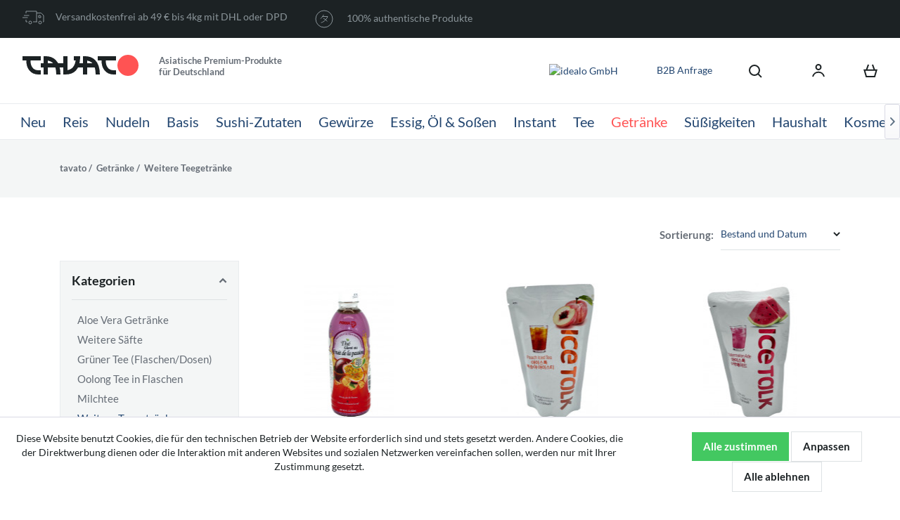

--- FILE ---
content_type: text/html; charset=UTF-8
request_url: https://www.tavato.de/c/331
body_size: 21138
content:
<!DOCTYPE html> <html class="no-js" lang="de" itemscope="itemscope" itemtype="http://schema.org/WebPage"> <head> <meta charset="utf-8"><script>window.dataLayer = window.dataLayer || [];</script><script>window.dataLayer.push({"ecommerce":{"currencyCode":"EUR","impressions":[{"name":"Pokka Icetea mit Passion Fruit Geschmack, 500 ml","id":"4006599003404","price":3.95,"brand":"POKKA","category":"Weitere Teegetr\u00e4nke","list":"Category","position":1},{"name":"Eis Tee Pfirsich, 230 ml","id":"8809344668868","price":2.39,"brand":"ICETALK","category":"Weitere Teegetr\u00e4nke","list":"Category","position":2},{"name":"Eis Tee Wassermelone, 230 ml","id":"8809344668790","price":2.39,"brand":"ICETALK","category":"Weitere Teegetr\u00e4nke","list":"Category","position":3},{"name":"Gogo No Milchtee, 250 ml","id":"4909411032579","price":3.39,"brand":"Kirin","category":"Weitere Teegetr\u00e4nke","list":"Category","position":4},{"name":"Gogo No Kocha Straight Tea, 250 ml","id":"4909411032517","price":3.39,"brand":"Kirin","category":"Weitere Teegetr\u00e4nke","list":"Category","position":5},{"name":"Gogo No Lemon Tea, 250 ml","id":"4909411032531","price":3.39,"brand":"Kirin","category":"Weitere Teegetr\u00e4nke","list":"Category","position":6},{"name":"Eis Tee Kiwi, 230 ml","id":"8809344668844","price":2.39,"brand":"ICETALK","category":"Weitere Teegetr\u00e4nke","list":"Category","position":7},{"name":"Beeren Schwarztee mit Granatapfel Popping, 340 ml","id":"8720663431776","price":3.95,"brand":"RICO","category":"Weitere Teegetr\u00e4nke","list":"Category","position":8},{"name":"Naruto Eistee Pfirsich, 330 ml","id":"4316734127811","price":3.29,"brand":"ULTRA ICE TEA","category":"Weitere Teegetr\u00e4nke","list":"Category","position":9},{"name":"Eis Kaffee Americano Sweet, 230 ml","id":"8809344668813","price":2.39,"brand":"ICETALK","category":"Weitere Teegetr\u00e4nke","list":"Category","position":10},{"name":"Eis Tee Granatapfel, 230 ml","id":"8809344667021","price":2.39,"brand":"ICETALK","category":"Weitere Teegetr\u00e4nke","list":"Category","position":11},{"name":"Eis Tee Lemon Zero Zucker, 230 ml","id":"8809344665591","price":2.39,"brand":"ICETALK","category":"Weitere Teegetr\u00e4nke","list":"Category","position":12},{"name":"Eis Kaffee Haselnus, 230 ml","id":"8809344668882","price":2.39,"brand":"ICETALK","category":"Weitere Teegetr\u00e4nke","list":"Category","position":13},{"name":"Eis Tee Pfirsich Zero Zucker, 230 ml","id":"8809344665607","price":2.39,"brand":"ICETALK","category":"Weitere Teegetr\u00e4nke","list":"Category","position":14},{"name":"Dragon Ball Pfirsich Eistee, 330 ml","id":"4316734127859","price":3.29,"brand":"ULTRA ICE TEA","category":"Weitere Teegetr\u00e4nke","list":"Category","position":15},{"name":"Sasuke Eistee Pfirsich, 330 ml","id":"4316734127828","price":3.29,"brand":"ULTRA ICE TEA","category":"Weitere Teegetr\u00e4nke","list":"Category","position":16},{"name":"One Piece Zoro Eistee Pfirsich, 330 ml","id":"4316734127842","price":3.29,"brand":"ULTRA ICE TEA","category":"Weitere Teegetr\u00e4nke","list":"Category","position":17},{"name":"One Piece Luffy Eistee Pfirsich, 330 ml","id":"4316734127835","price":3.29,"brand":"ULTRA ICE TEA","category":"Weitere Teegetr\u00e4nke","list":"Category","position":18}]},"google_tag_params":{"ecomm_pagetype":"category","ecomm_prodid":["4006599003404","8809344668868","8809344668790","4909411032579","4909411032517","4909411032531","8809344668844","8720663431776","4316734127811","8809344668813","8809344667021","8809344665591","8809344668882","8809344665607","4316734127859","4316734127828","4316734127842","4316734127835"],"ecomm_category":"Weitere Teegetr\u00e4nke"}});</script><!-- WbmTagManager -->
<script>
(function(w,d,s,l,i){w[l]=w[l]||[];w[l].push({'gtm.start':new Date().getTime(),event:'gtm.js'});var f=d.getElementsByTagName(s)[0],j=d.createElement(s),dl=l!='dataLayer'?'&l='+l:'';j.async=true;j.src='https://www.googletagmanager.com/gtm.js?id='+i+dl;f.parentNode.insertBefore(j,f);})(window,document,'script','dataLayer','GTM-N7JQJGD');
</script>
<!-- End WbmTagManager --> <link rel="canonical" href="https://www.tavato.de/c/331"/> <meta name="author" content="" /> <meta name="robots" content="index,follow" /> <meta name="revisit-after" content="" /> <meta name="keywords" content="" /> <meta name="description" content="Weitere Teegetränke ➥ und weitere asiatische Produkte ➥ online kaufen bei tavato.de ● ab 49 € versandkostenfreie ⛟ Lieferung bis 4kg!" /> <meta property="og:type" content="product.group" /> <meta property="og:site_name" content="TAVATO.de" /> <meta property="og:title" content="Weitere Teegetränke" /> <meta property="og:description" content="" /> <meta name="twitter:card" content="product" /> <meta name="twitter:site" content="TAVATO.de" /> <meta name="twitter:title" content="Weitere Teegetränke" /> <meta name="twitter:description" content="" /> <meta property="og:image" content="https://www.tavato.de/media/image/08/3c/14/4006599003404.jpg" /> <meta name="twitter:image" content="https://www.tavato.de/media/image/08/3c/14/4006599003404.jpg" /> <meta itemprop="copyrightHolder" content="TAVATO.de" /> <meta itemprop="copyrightYear" content="2026" /> <meta itemprop="isFamilyFriendly" content="True" /> <meta itemprop="image" content="https://www.tavato.de/media/vector/ef/07/ec/logo-1.svg" /> <meta name="viewport" content="width=device-width, initial-scale=1, user-scalable=0"> <meta name="mobile-web-app-capable" content="yes"> <meta name="apple-mobile-web-app-title" content="TAVATO.de"> <meta name="apple-mobile-web-app-capable" content="yes"> <meta name="apple-mobile-web-app-status-bar-style" content="default"> <link rel="apple-touch-icon-precomposed" href="https://www.tavato.de/media/image/63/54/8c/favicon.png"> <link rel="shortcut icon" href="https://www.tavato.de/media/unknown/d9/0c/f4/favicon.ico"> <meta name="msapplication-navbutton-color" content="#D9400B" /> <meta name="application-name" content="TAVATO.de" /> <meta name="msapplication-starturl" content="https://www.tavato.de/" /> <meta name="msapplication-window" content="width=1024;height=768" /> <meta name="msapplication-TileImage" content="https://www.tavato.de/media/image/63/54/8c/favicon.png"> <meta name="msapplication-TileColor" content="#D9400B"> <meta name="theme-color" content="#D9400B" /> <link rel="canonical" href="https://www.tavato.de/c/331"/> <title itemprop="name"> Weitere Teegetränke | www.tavato.de </title> <link href="/web/cache/1765473242_2392b51132dad1af198ab674ceceace0.css" media="all" rel="stylesheet" type="text/css" /> <script src="/custom/plugins/CirTavatoTheme/Resources/Themes/Frontend/TavatoTheme/frontend/_public/src/js/vendors/js/jquery/jquery.min.js"></script> <script src="/themes/Frontend/Responsive/frontend/_public/src/js/jquery.plugin-base.js"></script> <script src="https://cdnjs.cloudflare.com/ajax/libs/popper.js/1.11.0/umd/popper.min.js" integrity="sha384-b/U6ypiBEHpOf/4+1nzFpr53nxSS+GLCkfwBdFNTxtclqqenISfwAzpKaMNFNmj4" crossorigin="anonymous"></script>  <script>
(function(h,o,t,j,a,r) {
h.hj=h.hj||function() { ( h.hj.q=h.hj.q||[] ).push( arguments ) };
h._hjSettings= { hjid:1932312,hjsv:6 };
a=o.getElementsByTagName('head')[0];
r=o.createElement('script');r.async=1;
r.src=t+h._hjSettings.hjid+j+h._hjSettings.hjsv;
a.appendChild(r);
} )(window,document,'https://static.hotjar.com/c/hotjar-','.js?sv=');
</script> </head> <body class="is--ctl-listing is--act-index" > <div class="page-wrap"> <noscript class="noscript-main"> <div class="alert alert-warning alert- is--warning"> <div class="alert--icon"> <i class="icon--element icon--warning"></i> </div> <div class="alert--content"> Um TAVATO.de in vollem Umfang nutzen zu k&ouml;nnen, empfehlen wir Ihnen Javascript in Ihrem Browser zu aktiveren. </div> </div> <!-- WbmTagManager (noscript) -->
<iframe src="https://www.googletagmanager.com/ns.html?id=GTM-N7JQJGD"
        height="0" width="0" style="display:none;visibility:hidden"></iframe>
<!-- End WbmTagManager (noscript) --></noscript> <header class="container-fluid"> <div class="top-bar dark-bg"> <ul class="inline" role="menubar"> <li> <img src="/media/vector/38/e8/d2/delivery.svg" alt="Versandkostenfrei in Deutschland ab 49 € bis 4kg">Versandkostenfrei ab 49 € bis 4kg mit DHL oder DPD</li> <li> <img src="/media/vector/6b/d6/b9/organic.svg" alt="100% authentische Produkte"> 100% authentische Produkte</li> </ul>   <div class="navigation--entry entry--compare is--hidden" role="menuitem" aria-haspopup="true" data-drop-down-menu="true">   </div> </div> <div class=" header--navigation row"> <div class="col-5"> <div class="logo-main block-group" role="banner"> <div class="logo--shop block"> <a href="/" class="logo"> <img src="/custom/plugins/CirTavatoTheme/Resources/Themes/Frontend/TavatoTheme/frontend/_public/src/images/logo.svg" alt="Tavato.de – Asiatische Lebensmittel"> </a> <span class="logo-desc">Asiatische Premium-Produkte <br>für Deutschland</span> </div> </div> </div> <div class="col-7"> <ul class="top-panel"> <li> <a href="https://www.idealo.de/preisvergleich/Shop/325752.html#i" rel="nofollow noopener"> <img src="https://img.idealo.com/badges/325752/0a1298a5-873d-48fc-b8f7-04aa60074901" alt="idealo GmbH" /> </a> </li> <li class="dealer-conditions-header"> <a href="/shopware.php?sViewport=forms&sFid=24" title="B2B Anfrage">B2B&nbsp;Anfrage</a> </li> <li class="search" role="menuitem" data-search="true" aria-haspopup="true" data-minLength="3"> <button class="js-mobile-search"> <img src="/custom/plugins/CirTavatoTheme/Resources/Themes/Frontend/TavatoTheme/frontend/_public/src/images/search.svg" alt=""> </button> <form action="/search" method="get" class="main-search--form" onsubmit="if ($('#sSearch-input').val() == '') { event.stopImmediatePropagation(); return false; }"> <input type="search" id="sSearch-input" name="sSearch" class="main-search--field" autocomplete="off" autocapitalize="off" placeholder="Suchbegriff..." maxlength="30" /> <button type="submit"> <img src="/custom/plugins/CirTavatoTheme/Resources/Themes/Frontend/TavatoTheme/frontend/_public/src/images/search.svg" alt=""> </button> <button class="js-search-close"> <img src="/custom/plugins/CirTavatoTheme/Resources/Themes/Frontend/TavatoTheme/frontend/_public/src/images/close-black.svg" alt=""> </button> </form> <div class="main-search--results"></div> </li> <li class="d-none d-sm-inline"> <a href="#" data-url="/account/profile/" class="js-login-modal"><img src="/custom/plugins/CirTavatoTheme/Resources/Themes/Frontend/TavatoTheme/frontend/_public/src/images/user.svg" alt=""></a> </li> <li> <button class="js-cart" data-role="show-ajax-cart" data-auto-show-cart=1> <img src="/custom/plugins/CirTavatoTheme/Resources/Themes/Frontend/TavatoTheme/frontend/_public/src/images/cart.svg" alt=""> <span class="cart--quantity is--hidden"></span> <span class="cart--quantity-el d-none d-sm-inline is--hidden">Artikel</span> </button> </li> <li class="d-inline d-sm-none"> <button class="js-menu-show"> <img src="/custom/plugins/CirTavatoTheme/Resources/Themes/Frontend/TavatoTheme/frontend/_public/src/images/burger.svg" alt=""> <img src="/custom/plugins/CirTavatoTheme/Resources/Themes/Frontend/TavatoTheme/frontend/_public/src/images/close-black.svg" alt="" style="display:none;"> </button> </li> </ul> </div> </div> <hr /> <div class="row" data-menu-scroller="true" data-listSelector=".navigation--list" data-viewPortSelector=".navigation--list-wrapper"> <div class="navigation--list-wrapper"> <ul class="navigation--list menu" role="menubar" itemscope="itemscope" itemtype="http://schema.org/SiteNavigationElement"> <li class="d-block d-sm-none"> <a href="#" data-url="/account/profile/" class="mob-login-btn js-login-modal"> <img src="/custom/plugins/CirTavatoTheme/Resources/Themes/Frontend/TavatoTheme/frontend/_public/src/images/user-white.svg" alt=""> Login / Registrieren </a> </li> <li class="mob-menu-title">Kategorien</li> <li class="navigation--entry " role="menuitem"><a class="navigation--link" href="https://www.tavato.de/https//www.tavato.de/c/387" title="Neu" itemprop="url"><span itemprop="name">Neu</span></a></li><li class="navigation--entry parent" role="menuitem"><a class="navigation--link" href="https://www.tavato.de/c/232" title="Reis" itemprop="url"><span itemprop="name">Reis</span></a><ul class="submenu"><li><a href="https://www.tavato.de/c/309">Mittelkornreis<span class="d-block d-sm-none">6</span></a></li><li><a href="https://www.tavato.de/c/310">Rundkornreis<span class="d-block d-sm-none">17</span></a></li><li><a href="https://www.tavato.de/c/307">Langkornreis<span class="d-block d-sm-none">3</span></a></li><li><a href="https://www.tavato.de/c/245">Brauner Reis<span class="d-block d-sm-none">4</span></a></li><li><a href="https://www.tavato.de/c/246">Sushi-Reis<span class="d-block d-sm-none">32</span></a></li><li><a href="https://www.tavato.de/c/318">Fertigreis<span class="d-block d-sm-none">14</span></a></li><li><a href="https://www.tavato.de/c/308">Sonstiger Reis<span class="d-block d-sm-none">20</span></a></li></ul></li><li class="navigation--entry parent" role="menuitem"><a class="navigation--link" href="https://www.tavato.de/c/233" title="Nudeln" itemprop="url"><span itemprop="name">Nudeln</span></a><ul class="submenu"><li><a href="https://www.tavato.de/c/247">Glasnudeln<span class="d-block d-sm-none">13</span></a></li><li><a href="https://www.tavato.de/c/248">Reisnudeln<span class="d-block d-sm-none">4</span></a></li><li><a href="https://www.tavato.de/c/249">Soba Nudeln<span class="d-block d-sm-none">29</span></a></li><li><a href="https://www.tavato.de/c/250">Udon Nudeln<span class="d-block d-sm-none">32</span></a></li><li><a href="https://www.tavato.de/c/321">Somen Nudeln<span class="d-block d-sm-none">12</span></a></li><li><a href="https://www.tavato.de/c/325">Mie-Nudeln<span class="d-block d-sm-none">5</span></a></li><li><a href="https://www.tavato.de/c/356">Konjaknudeln<span class="d-block d-sm-none">12</span></a></li><li><a href="https://www.tavato.de/c/301">Sonstige Nudeln<span class="d-block d-sm-none">38</span></a></li></ul></li><li class="navigation--entry parent" role="menuitem"><a class="navigation--link" href="https://www.tavato.de/c/346" title="Basis" itemprop="url"><span itemprop="name">Basis</span></a><ul class="submenu"><li><a href="https://www.tavato.de/c/348">Mehl<span class="d-block d-sm-none">41</span></a></li><li><a href="https://www.tavato.de/c/352">Miso<span class="d-block d-sm-none">33</span></a></li><li><a href="https://www.tavato.de/c/351">Mirin<span class="d-block d-sm-none">7</span></a></li><li><a href="https://www.tavato.de/c/327">Tofu<span class="d-block d-sm-none">15</span></a></li><li><a href="https://www.tavato.de/c/347">Stärke & Bindemittel<span class="d-block d-sm-none">19</span></a></li><li><a href="https://www.tavato.de/c/355">Reispapier<span class="d-block d-sm-none">5</span></a></li><li><a href="https://www.tavato.de/c/361">Getrocknete Pilze<span class="d-block d-sm-none">9</span></a></li><li><a href="https://www.tavato.de/c/375">Konserven<span class="d-block d-sm-none">50</span></a></li></ul></li><li class="navigation--entry parent" role="menuitem"><a class="navigation--link" href="https://www.tavato.de/c/237" title="Sushi-Zutaten" itemprop="url"><span itemprop="name">Sushi-Zutaten</span></a><ul class="submenu"><li><a href="https://www.tavato.de/c/385">Kaviar<span class="d-block d-sm-none">0</span></a></li><li><a href="https://www.tavato.de/c/264">Nori-Blätter<span class="d-block d-sm-none">32</span></a></li><li><a href="https://www.tavato.de/c/246">Sushi-Reis<span class="d-block d-sm-none">23</span></a></li><li><a href="https://www.tavato.de/c/261">Reisessig<span class="d-block d-sm-none">19</span></a></li><li><a href="https://www.tavato.de/c/257">Sojasauce<span class="d-block d-sm-none">35</span></a></li><li><a href="https://www.tavato.de/c/294">Wasabi<span class="d-block d-sm-none">17</span></a></li><li><a href="https://www.tavato.de/c/324">Sushi-Mayo<span class="d-block d-sm-none">9</span></a></li><li><a href="https://www.tavato.de/c/315">Eingelegter Ingwer<span class="d-block d-sm-none">24</span></a></li><li><a href="https://www.tavato.de/c/296">Wakame getrocknet<span class="d-block d-sm-none">19</span></a></li></ul></li><li class="navigation--entry parent" role="menuitem"><a class="navigation--link" href="https://www.tavato.de/c/236" title="Gewürze" itemprop="url"><span itemprop="name">Gewürze</span></a><ul class="submenu"><li><a href="https://www.tavato.de/c/255">Würzpaste<span class="d-block d-sm-none">121</span></a></li><li><a href="https://www.tavato.de/c/300">Gewürzmischungen<span class="d-block d-sm-none">114</span></a></li><li><a href="https://www.tavato.de/c/329">Reisgewürz<span class="d-block d-sm-none">111</span></a></li><li><a href="https://www.tavato.de/c/383">Sesam<span class="d-block d-sm-none">15</span></a></li><li><a href="https://www.tavato.de/c/319">Reine Gewürze<span class="d-block d-sm-none">28</span></a></li><li><a href="https://www.tavato.de/c/340">Bonitoflocken<span class="d-block d-sm-none">8</span></a></li><li><a href="https://www.tavato.de/c/382">Brühen<span class="d-block d-sm-none">58</span></a></li></ul></li><li class="navigation--entry parent" role="menuitem"><a class="navigation--link" href="https://www.tavato.de/c/254" title="Essig, Öl & Soßen" itemprop="url"><span itemprop="name">Essig, Öl & Soßen</span></a><ul class="submenu"><li><a href="https://www.tavato.de/c/257">Sojasauce<span class="d-block d-sm-none">78</span></a></li><li><a href="https://www.tavato.de/c/351">Mirin<span class="d-block d-sm-none">13</span></a></li><li><a href="https://www.tavato.de/c/341">Currysaucen<span class="d-block d-sm-none">38</span></a></li><li><a href="https://www.tavato.de/c/262">Sesamöl<span class="d-block d-sm-none">14</span></a></li><li><a href="https://www.tavato.de/c/261">Reisessig<span class="d-block d-sm-none">28</span></a></li><li><a href="https://www.tavato.de/c/344">Dressing<span class="d-block d-sm-none">29</span></a></li><li><a href="https://www.tavato.de/c/343">Kokosmilch<span class="d-block d-sm-none">6</span></a></li><li><a href="https://www.tavato.de/c/256">Kokosnussöl<span class="d-block d-sm-none">1</span></a></li><li><a href="https://www.tavato.de/c/370">Chutney<span class="d-block d-sm-none">7</span></a></li><li><a href="https://www.tavato.de/c/360">Teriyaki Sauce<span class="d-block d-sm-none">9</span></a></li><li><a href="https://www.tavato.de/c/372">Chilisauce<span class="d-block d-sm-none">14</span></a></li><li><a href="https://www.tavato.de/c/379">Bohnensauce<span class="d-block d-sm-none">16</span></a></li><li><a href="https://www.tavato.de/c/362">Saucen für Fleisch<span class="d-block d-sm-none">58</span></a></li><li><a href="https://www.tavato.de/c/378">Saucen für Fisch<span class="d-block d-sm-none">20</span></a></li><li><a href="https://www.tavato.de/c/255">Würzpasten<span class="d-block d-sm-none">24</span></a></li><li><a href="https://www.tavato.de/c/306">Weitere Soßen & Öle<span class="d-block d-sm-none">169</span></a></li></ul></li><li class="navigation--entry parent" role="menuitem"><a class="navigation--link" href="https://www.tavato.de/c/289" title="Instant" itemprop="url"><span itemprop="name">Instant</span></a><ul class="submenu"><li><a href="https://www.tavato.de/c/290">Miso Suppen<span class="d-block d-sm-none">55</span></a></li><li><a href="https://www.tavato.de/c/291">Instant-Ramen<span class="d-block d-sm-none">135</span></a></li><li><a href="https://www.tavato.de/c/380">Cup Nudeln<span class="d-block d-sm-none">66</span></a></li><li><a href="https://www.tavato.de/c/297">Instant-Nudeln<span class="d-block d-sm-none">201</span></a></li></ul></li><li class="navigation--entry parent" role="menuitem"><a class="navigation--link" href="https://www.tavato.de/c/234" title="Tee" itemprop="url"><span itemprop="name">Tee</span></a><ul class="submenu"><li><a href="https://www.tavato.de/c/253">Grüner Tee<span class="d-block d-sm-none">58</span></a></li><li><a href="https://www.tavato.de/c/332">Matcha<span class="d-block d-sm-none">18</span></a></li><li><a href="https://www.tavato.de/c/312">Weißer Tee<span class="d-block d-sm-none">1</span></a></li><li><a href="https://www.tavato.de/c/313">Oolong Tee<span class="d-block d-sm-none">4</span></a></li><li><a href="https://www.tavato.de/c/314">Weitere Teesorten<span class="d-block d-sm-none">41</span></a></li><li><a href="https://www.tavato.de/c/311">Teebeutel<span class="d-block d-sm-none">38</span></a></li></ul></li><li class="navigation--entry is--active parent" role="menuitem"><a class="navigation--link is--active" href="https://www.tavato.de/c/235" title="Getränke" itemprop="url"><span itemprop="name">Getränke</span></a><ul class="submenu"><li><a href="https://www.tavato.de/c/240">Aloe Vera Getränke<span class="d-block d-sm-none">29</span></a></li><li><a href="https://www.tavato.de/c/299">Weitere Säfte<span class="d-block d-sm-none">36</span></a></li><li><a href="https://www.tavato.de/c/241">Grüner Tee (Flaschen/Dosen)<span class="d-block d-sm-none">22</span></a></li><li><a href="https://www.tavato.de/c/298">Oolong Tee in Flaschen<span class="d-block d-sm-none">10</span></a></li><li><a href="https://www.tavato.de/c/384">Milchtee<span class="d-block d-sm-none">22</span></a></li><li class="favorites"><a href="https://www.tavato.de/c/331">Weitere Teegetränke<span class="d-block d-sm-none">40</span></a></li><li><a href="https://www.tavato.de/c/242">Kokoswasser & Kokossaft<span class="d-block d-sm-none">14</span></a></li><li><a href="https://www.tavato.de/c/243">Limonade<span class="d-block d-sm-none">37</span></a></li><li><a href="https://www.tavato.de/c/326">Ramune<span class="d-block d-sm-none">35</span></a></li><li><a href="https://www.tavato.de/c/244">Softdrinks<span class="d-block d-sm-none">86</span></a></li><li><a href="https://www.tavato.de/c/295">Nahrungsergänzung<span class="d-block d-sm-none">13</span></a></li><li><a href="https://www.tavato.de/c/386">Kaffe<span class="d-block d-sm-none">14</span></a></li></ul></li><li class="navigation--entry parent" role="menuitem"><a class="navigation--link" href="https://www.tavato.de/c/238" title="Süßigkeiten" itemprop="url"><span itemprop="name">Süßigkeiten</span></a><ul class="submenu"><li><a href="https://www.tavato.de/c/251">Bonbons<span class="d-block d-sm-none">85</span></a></li><li><a href="https://www.tavato.de/c/302">Fruchtgummis<span class="d-block d-sm-none">86</span></a></li><li><a href="https://www.tavato.de/c/320">Kaugummi<span class="d-block d-sm-none">35</span></a></li><li><a href="https://www.tavato.de/c/252">Mochi<span class="d-block d-sm-none">110</span></a></li><li><a href="https://www.tavato.de/c/316">Schokolade<span class="d-block d-sm-none">78</span></a></li><li><a href="https://www.tavato.de/c/365">Kuchen<span class="d-block d-sm-none">42</span></a></li><li><a href="https://www.tavato.de/c/330">Dorayaki<span class="d-block d-sm-none">24</span></a></li><li><a href="https://www.tavato.de/c/333">Kekse<span class="d-block d-sm-none">75</span></a></li><li><a href="https://www.tavato.de/c/303">Keksstangen<span class="d-block d-sm-none">72</span></a></li><li><a href="https://www.tavato.de/c/349">Nüsse<span class="d-block d-sm-none">11</span></a></li><li><a href="https://www.tavato.de/c/304">Snacks<span class="d-block d-sm-none">159</span></a></li><li><a href="https://www.tavato.de/c/334">Chips<span class="d-block d-sm-none">87</span></a></li><li><a href="https://www.tavato.de/c/293">Reiscracker<span class="d-block d-sm-none">59</span></a></li><li><a href="https://www.tavato.de/c/350">Specials<span class="d-block d-sm-none">76</span></a></li></ul></li><li class="navigation--entry parent" role="menuitem"><a class="navigation--link" href="https://www.tavato.de/c/281" title="Haushalt" itemprop="url"><span itemprop="name">Haushalt</span></a><ul class="submenu"><li><a href="https://www.tavato.de/c/282">Geschirr<span class="d-block d-sm-none">41</span></a></li><li><a href="https://www.tavato.de/c/287">Essstäbchen<span class="d-block d-sm-none">72</span></a></li><li><a href="https://www.tavato.de/c/265">Sushi-Zubehör<span class="d-block d-sm-none">25</span></a></li><li><a href="https://www.tavato.de/c/263">Teedosen<span class="d-block d-sm-none">4</span></a></li><li><a href="https://www.tavato.de/c/267">Küchenutensilien<span class="d-block d-sm-none">23</span></a></li><li><a href="https://www.tavato.de/c/268">Reiskocher<span class="d-block d-sm-none">9</span></a></li><li><a href="https://www.tavato.de/c/269">Dampfkörbe<span class="d-block d-sm-none">2</span></a></li><li><a href="https://www.tavato.de/c/292">Dekoration<span class="d-block d-sm-none">10</span></a></li></ul></li><li class="navigation--entry " role="menuitem"><a class="navigation--link" href="https://www.tavato.de/c/270" title="Kosmetik" itemprop="url"><span itemprop="name">Kosmetik</span></a></li> </ul> </div> </div> </header> <div class="navigation-box "> <div class="container"> <ul class="breadcrumb" role="menu" itemscope itemtype="http://schema.org/BreadcrumbList"> <li role="menuitem" class="breadcrumb--entry" itemprop="itemListElement" itemscope itemtype="http://schema.org/ListItem"> <a class="breadcrumb--link" href="/" title="Home" itemscope itemtype="https://schema.org/Thing" itemprop="item" itemid="/"> <link itemprop="url" href="/" /> <span class="breadcrumb--title" itemprop="name">tavato</span> </a> <meta itemprop="position" content="1" /> </li> <li role="menuitem" class="breadcrumb--entry" itemprop="itemListElement" itemscope itemtype="http://schema.org/ListItem"> <a class="breadcrumb--link" href="https://www.tavato.de/c/235" title="Getränke" itemscope itemtype="https://schema.org/Thing" itemprop="item" itemid="shopware.php?sViewport=cat&sCategory=235"> <link itemprop="url" href="https://www.tavato.de/c/235" /> <span class="breadcrumb--title" itemprop="name">Getränke</span> </a> <meta itemprop="position" content="2" /> </li> <li role="menuitem" class="breadcrumb--entry is--active" itemprop="itemListElement" itemscope itemtype="http://schema.org/ListItem"> <a class="breadcrumb--link" href="https://www.tavato.de/c/331" title="Weitere Teegetränke" itemscope itemtype="https://schema.org/Thing" itemprop="item" itemid="shopware.php?sViewport=cat&sCategory=331"> <link itemprop="url" href="https://www.tavato.de/c/331" /> <span class="breadcrumb--title" itemprop="name">Weitere Teegetränke</span> </a> <meta itemprop="position" content="3" /> </li> </ul> </div> </div> <div class="content-main container-sw block-group"> <div class="content-main--inner"> <div class="content--wrapper "> <section class="container category-meta"> </section> <section class="container category"> <div class="row"> <div class="col-md-12"> </div> <div class="col-md-12" style="min-height: 60px"> <div class="sorting-block"> <button class="mobile-filters-toggle"> Filter <img src="/custom/plugins/CirTavatoTheme/Resources/Themes/Frontend/TavatoTheme/frontend/_public/src/images/filter.svg" alt=""> </button> </div> <div class="sort-by"> <p class="label">Sortierung:</p>  <form class="action--sort action--content" method="get" data-action-form="true"> <input type="hidden" name="page" value="1"> <label class="sort--label action--label"></label> <div class="dropdown-list" data-name="o" style="border-bottom: 1px solid #DEE2E4; line-height: 2.8rem;"> <input type="hidden" name="o" value="$sSort"> <a href="#"><span class="text">Bestand und Datum</span><img src="/custom/plugins/CirTavatoTheme/Resources/Themes/Frontend/TavatoTheme/frontend/_public/src/images/down-black.svg" alt=""></a> <ul> <li><a href="#" data-id="10">Bestand und Datum</a></li> <li><a href="#" data-id="1">Datum</a></li> <li><a href="#" data-id="2">Beliebtheit</a></li> <li><a href="#" data-id="3">Niedrigster Preis</a></li> <li><a href="#" data-id="4">Höchster Preis</a></li> <li><a href="#" data-id="5">Artikelbeschreibung</a></li> </ul> </div> </form> </div> </div> </div> <div class="row" > <div class="col-md-3 sidebar"> <div class="listing--sidebar"> <aside class="sidebar-main off-canvas"> <div class="navigation--smartphone"> <ul class="navigation--list " style="display: none;"> <li class="navigation--entry entry--close-off-canvas"> <a href="#close-categories-menu" title="Menü schließen" class="navigation--link"> Menü schließen <i class="icon--arrow-right"></i> </a> </li> </ul> <div class="mobile--switches" style="display: none;">   </div> </div> <div class="sidebar--categories-wrapper" data-subcategory-nav="true" data-mainCategoryId="3" data-categoryId="331" data-fetchUrl="/widgets/listing/getCategory/categoryId/331"> <div class="filter subcategories"> <div class="title categories--headline navigation--headline" style="padding: 0 20px 16px 0;"> Kategorien </div> <div class="body sidebar--categories-navigation custom-scrollbar"> <ul class="sidebar--navigation categories--navigation navigation--list is--drop-down is--level is--rounded" role="menu"> <li class=" navigation--entry" role="menuitem"> <a class="navigation--link" href="https://www.tavato.de/c/240" data-categoryId="240" data-fetchUrl="/widgets/listing/getCategory/categoryId/240" title="Aloe Vera Getränke" > Aloe Vera Getränke </a> <li class=" navigation--entry" role="menuitem"> <a class="navigation--link" href="https://www.tavato.de/c/299" data-categoryId="299" data-fetchUrl="/widgets/listing/getCategory/categoryId/299" title="Weitere Säfte" > Weitere Säfte </a> <li class=" navigation--entry" role="menuitem"> <a class="navigation--link" href="https://www.tavato.de/c/241" data-categoryId="241" data-fetchUrl="/widgets/listing/getCategory/categoryId/241" title="Grüner Tee (Flaschen/Dosen)" > Grüner Tee (Flaschen/Dosen) </a> <li class=" navigation--entry" role="menuitem"> <a class="navigation--link" href="https://www.tavato.de/c/298" data-categoryId="298" data-fetchUrl="/widgets/listing/getCategory/categoryId/298" title="Oolong Tee in Flaschen" > Oolong Tee in Flaschen </a> <li class=" navigation--entry" role="menuitem"> <a class="navigation--link" href="https://www.tavato.de/c/384" data-categoryId="384" data-fetchUrl="/widgets/listing/getCategory/categoryId/384" title="Milchtee" > Milchtee </a> <li class=" active navigation--entry" role="menuitem"> <a class="navigation--link" href="https://www.tavato.de/c/331" data-categoryId="331" data-fetchUrl="/widgets/listing/getCategory/categoryId/331" title="Weitere Teegetränke" > Weitere Teegetränke </a> <li class=" navigation--entry" role="menuitem"> <a class="navigation--link" href="https://www.tavato.de/c/242" data-categoryId="242" data-fetchUrl="/widgets/listing/getCategory/categoryId/242" title="Kokoswasser &amp; Kokossaft" > Kokoswasser & Kokossaft </a> <li class=" navigation--entry" role="menuitem"> <a class="navigation--link" href="https://www.tavato.de/c/243" data-categoryId="243" data-fetchUrl="/widgets/listing/getCategory/categoryId/243" title="Limonade" > Limonade </a> <li class=" navigation--entry" role="menuitem"> <a class="navigation--link" href="https://www.tavato.de/c/326" data-categoryId="326" data-fetchUrl="/widgets/listing/getCategory/categoryId/326" title="Ramune" > Ramune </a> <li class=" navigation--entry" role="menuitem"> <a class="navigation--link" href="https://www.tavato.de/c/244" data-categoryId="244" data-fetchUrl="/widgets/listing/getCategory/categoryId/244" title="Softdrinks" > Softdrinks </a> <li class=" navigation--entry" role="menuitem"> <a class="navigation--link" href="https://www.tavato.de/c/295" data-categoryId="295" data-fetchUrl="/widgets/listing/getCategory/categoryId/295" title="Nahrungsergänzung" > Nahrungsergänzung </a> <li class=" navigation--entry" role="menuitem"> <a class="navigation--link" href="https://www.tavato.de/c/386" data-categoryId="386" data-fetchUrl="/widgets/listing/getCategory/categoryId/386" title="Kaffe" > Kaffe </a> </ul> </div> </div> </div> </aside> <div class="sidebar-filter"> <div class="sidebar-filter--content"> <div data-listing-actions="true" data-bufferTime="0" class=""> <div class="sidebar-filters action--filter-options off-canvas is--ajax-reload"> <div class="mobile-filters-title"> Filter <button class="js-close-filters"> <img src="/custom/plugins/CirTavatoTheme/Resources/Themes/Frontend/TavatoTheme/frontend/_public/src/images/close-black.svg" alt=""> </button> </div> <div class="filter--container"> <form id="filter" method="get" data-filter-form="true" data-is-in-sidebar="true" data-listing-url="https://www.tavato.de/widgets/listing/listingCount/sCategory/331" data-is-filtered="0" data-load-facets="true" data-instant-filter-result="true" class=" is--instant-filter"> <a style="display: none;" href="#" class="filter--close-btn" data-show-products-text="%s Produkt(e) anzeigen"> Filter schließen <i class="icon--arrow-right"></i> </a> <input type="hidden" name="page" value="1"/> <input type="hidden" name="o" value="10"/> <input type="hidden" name="n" value="18"/> <div class="filter--facet-container"> <div class="filter filter-panel filter--range facet--price" data-filter-type="range" data-facet-name="price" data-field-name="price"> <div class="filter-panel--flyout"> <label class="title filter-panel--title" title="Preis"> Preis </label> <span class="filter-panel--icon"></span> <div class="body filter-panel--content"> <div class="range-slider" data-range-slider="true" data-roundPretty="false" data-labelFormat="0,00&nbsp;&euro;" data-suffix="" data-stepCount="100" data-stepCurve="linear" data-startMin="1.19" data-digits="2" data-startMax="5.95" data-rangeMin="1.19" data-rangeMax="5.95"> <input type="hidden" id="min" name="min" data-range-input="min" value="1.19" disabled="disabled" /> <input type="hidden" id="max" name="max" data-range-input="max" value="5.95" disabled="disabled" /> <div class="filter-panel--range-info" style="margin-top: 15px;"> <table border="0" width="100%"> <tr> <td> <span class="range-info--min"> von </span> <label class="range-info--label" for="min" data-range-label="min"> 1.19 </label> </td> <td> <span class="range-info--max"> bis </span> <label class="range-info--label" for="max" data-range-label="max"> 5.95 </label> </td> </tr> </table> </div> </div> </div> </div> </div> <div class="filter filter-panel filter--multi-selection filter-facet--value-list-single facet--property" data-filter-type="value-list-single" data-facet-name="property" data-field-name="f"> <div class="filter-panel--flyout"> <label class="title filter-panel--title" for="f" title="Geschmack"> Geschmack </label> <span class="filter-panel--icon"></span> <div class="body custom-scrollbar filter-panel--content input-type--checkbox"> <ul class="filter-panel--option-list"> <li class="filter-panel--option"> <div class="option--container"> <div class="filter-panel--input filter-panel--checkbox"> <input type="checkbox" id="__f__91" name="__f__91" value="91" /> <label class="filter-panel--label" for="__f__91"> Granatapfel </label> <span class="input--state checkbox--state count"></span> </div> </div> </li> <li class="filter-panel--option"> <div class="option--container"> <div class="filter-panel--input filter-panel--checkbox"> <input type="checkbox" id="__f__106" name="__f__106" value="106" /> <label class="filter-panel--label" for="__f__106"> Pfirsich </label> <span class="input--state checkbox--state count"></span> </div> </div> </li> <li class="filter-panel--option"> <div class="option--container"> <div class="filter-panel--input filter-panel--checkbox"> <input type="checkbox" id="__f__94" name="__f__94" value="94" /> <label class="filter-panel--label" for="__f__94"> Zitrone </label> <span class="input--state checkbox--state count"></span> </div> </div> </li> </ul> </div> </div> </div> </div> <br /> <div class="filter--active-container" data-reset-label="Alle Filter zurücksetzen"> </div> <button type="submit" class="mobile-filters-apply" onclick="$('.sidebar-filters').fadeOut();">Anwenden</button> </form> </div> </div> </div> </div> </div> </div> </div> <div class="col-md-9"> <div class="listing--wrapper visible--xl visible--l visible--m visible--s visible--xs has--sidebar-filter"> <div class="listing--container"> <div class="listing row products-list" data-ajax-wishlist="true" data-compare-ajax="true" > <div class="col-sm-6 col-md-6 col-lg-4"> <div class="product-item item " style="margin-bottom: 10px;" data-page-index="1" data-ordernumber="4006599003404" data-category-id="331"> <a href="https://www.tavato.de/p/4006599003404" class="product--title product-img" title="Pokka Icetea mit Passion Fruit Geschmack, 500 ml"> <img srcset="https://www.tavato.de/media/image/86/7d/ce/4006599003404_200x200.jpg, https://www.tavato.de/media/image/df/00/0b/4006599003404_200x200@2x.jpg 2x" alt="Pokka Icetea mit Passion Fruit Geschmack, 500 ml" title="Pokka Icetea mit Passion Fruit Geschmack, 500 ml" /> </a> <p class="product-name"> <a href="https://www.tavato.de/p/4006599003404" class="product--title" title="Pokka Icetea mit Passion Fruit Geschmack, 500 ml"> Pokka Icetea mit Passion Fruit Geschmack, 500 ml </a> </p> <ul class="product-options"> <li>Menge: 0,54 Liter</li> </ul> <div class="price--refund" style="color: #666D76; height: 20px"> zzgl. Pfand: 0,25&nbsp;&euro; </div> <div class="rating"> <span class="product--rating" itemprop="reviewRating" itemscope itemtype="http://schema.org/Rating"> <meta itemprop="itemReviewed" itemscope itemtype="http://schema.org/Product" content=""> <meta itemprop="ratingValue" content="0"> <meta itemprop="worstRating" content="0.5"> <meta itemprop="bestRating" content="10"> </span> </div> <div class="product-bottom"> <form name="sAddToBasket" method="post" action="https://www.tavato.de/checkout/addArticle" class="buybox--form" data-add-article="true" data-eventName="submit" data-showModal="false" data-addArticleUrl="https://www.tavato.de/checkout/ajaxAddArticleCart"> <input type="hidden" name="sActionIdentifier" value=""/> <input type="hidden" name="sAddAccessories" id="sAddAccessories" value=""/> <input type="hidden" name="sAdd" value="4006599003404"/> <div class="buybox--quantity block"> <div class="select-field"> <input hidden id="sQuantity" name="sQuantity" value=1 class="quantity--select sQuantity mainQ"> </div> </div> <button class="add-cart buybox--button block btn is--primary is--icon-right is--center is--large " name=""> <span data-product-card-quantity="6842"> <img src='/custom/plugins/CirTavatoTheme/Resources/Themes/Frontend/TavatoTheme/frontend/_public/src/images/cart.svg' alt=''> </span><span class="fancybox-loading is--hidden"></span> </button> </form> <div class="price-box"> <span class="price--default is--nowrap"> 3,95&nbsp;&euro; &nbsp; </span> </div> </div> </div> </div> <div class="col-sm-6 col-md-6 col-lg-4"> <div class="product-item item " style="margin-bottom: 10px;" data-page-index="1" data-ordernumber="8809344668868" data-category-id="331"> <a href="https://www.tavato.de/p/8809344668868" class="product--title product-img" title="Eis Tee Pfirsich, 230 ml"> <img srcset="https://www.tavato.de/media/image/6e/d5/ae/8809344668868_200x200.jpg, https://www.tavato.de/media/image/2b/0a/45/8809344668868_200x200@2x.jpg 2x" alt="Eis Tee Pfirsich, 230 ml" title="Eis Tee Pfirsich, 230 ml" /> </a> <p class="product-name"> <a href="https://www.tavato.de/p/8809344668868" class="product--title" title="Eis Tee Pfirsich, 230 ml"> Eis Tee Pfirsich, 230 ml </a> </p> <ul class="product-options"> <li>Menge: 0,23 Liter</li> </ul> <div class="price--refund" style="color: #666D76; height: 20px"> </div> <div class="rating"> <span class="product--rating" itemprop="reviewRating" itemscope itemtype="http://schema.org/Rating"> <meta itemprop="itemReviewed" itemscope itemtype="http://schema.org/Product" content=""> <meta itemprop="ratingValue" content="0"> <meta itemprop="worstRating" content="0.5"> <meta itemprop="bestRating" content="10"> </span> </div> <div class="product-bottom"> <form name="sAddToBasket" method="post" action="https://www.tavato.de/checkout/addArticle" class="buybox--form" data-add-article="true" data-eventName="submit" data-showModal="false" data-addArticleUrl="https://www.tavato.de/checkout/ajaxAddArticleCart"> <input type="hidden" name="sActionIdentifier" value=""/> <input type="hidden" name="sAddAccessories" id="sAddAccessories" value=""/> <input type="hidden" name="sAdd" value="8809344668868"/> <div class="buybox--quantity block"> <div class="select-field"> <input hidden id="sQuantity" name="sQuantity" value=1 class="quantity--select sQuantity mainQ"> </div> </div> <button class="add-cart buybox--button block btn is--primary is--icon-right is--center is--large " name=""> <span data-product-card-quantity="7436"> <img src='/custom/plugins/CirTavatoTheme/Resources/Themes/Frontend/TavatoTheme/frontend/_public/src/images/cart.svg' alt=''> </span><span class="fancybox-loading is--hidden"></span> </button> </form> <div class="price-box"> <span class="price--default is--nowrap"> 2,39&nbsp;&euro; &nbsp; </span> </div> </div> </div> </div> <div class="col-sm-6 col-md-6 col-lg-4"> <div class="product-item item " style="margin-bottom: 10px;" data-page-index="1" data-ordernumber="8809344668790" data-category-id="331"> <a href="https://www.tavato.de/p/8809344668790" class="product--title product-img" title="Eis Tee Wassermelone, 230 ml"> <img srcset="https://www.tavato.de/media/image/75/e2/8c/8809344668790_200x200.jpg, https://www.tavato.de/media/image/80/39/be/8809344668790_200x200@2x.jpg 2x" alt="Eis Tee Wassermelone, 230 ml" title="Eis Tee Wassermelone, 230 ml" /> </a> <p class="product-name"> <a href="https://www.tavato.de/p/8809344668790" class="product--title" title="Eis Tee Wassermelone, 230 ml"> Eis Tee Wassermelone, 230 ml </a> </p> <ul class="product-options"> <li>Menge: 0,23 Liter</li> </ul> <div class="price--refund" style="color: #666D76; height: 20px"> </div> <div class="rating"> <span class="product--rating" itemprop="reviewRating" itemscope itemtype="http://schema.org/Rating"> <meta itemprop="itemReviewed" itemscope itemtype="http://schema.org/Product" content=""> <meta itemprop="ratingValue" content="0"> <meta itemprop="worstRating" content="0.5"> <meta itemprop="bestRating" content="10"> </span> </div> <div class="product-bottom"> <form name="sAddToBasket" method="post" action="https://www.tavato.de/checkout/addArticle" class="buybox--form" data-add-article="true" data-eventName="submit" data-showModal="false" data-addArticleUrl="https://www.tavato.de/checkout/ajaxAddArticleCart"> <input type="hidden" name="sActionIdentifier" value=""/> <input type="hidden" name="sAddAccessories" id="sAddAccessories" value=""/> <input type="hidden" name="sAdd" value="8809344668790"/> <div class="buybox--quantity block"> <div class="select-field"> <input hidden id="sQuantity" name="sQuantity" value=1 class="quantity--select sQuantity mainQ"> </div> </div> <button class="add-cart buybox--button block btn is--primary is--icon-right is--center is--large " name=""> <span data-product-card-quantity="7434"> <img src='/custom/plugins/CirTavatoTheme/Resources/Themes/Frontend/TavatoTheme/frontend/_public/src/images/cart.svg' alt=''> </span><span class="fancybox-loading is--hidden"></span> </button> </form> <div class="price-box"> <span class="price--default is--nowrap"> 2,39&nbsp;&euro; &nbsp; </span> </div> </div> </div> </div> <div class="col-sm-6 col-md-6 col-lg-4"> <div class="product-item item " style="margin-bottom: 10px;" data-page-index="1" data-ordernumber="4909411032579" data-category-id="331"> <a href="https://www.tavato.de/p/4909411032579" class="product--title product-img" title="Gogo No Milchtee, 250 ml"> <img srcset="https://www.tavato.de/media/image/da/b8/ef/4909411032579_200x200.jpg, https://www.tavato.de/media/image/f5/1a/7d/4909411032579_200x200@2x.jpg 2x" alt="Gogo No Milchtee, 250 ml" title="Gogo No Milchtee, 250 ml" /> </a> <p class="product-name"> <a href="https://www.tavato.de/p/4909411032579" class="product--title" title="Gogo No Milchtee, 250 ml"> Gogo No Milchtee, 250 ml </a> </p> <ul class="product-options"> <li>Menge: 0,25 Liter</li> </ul> <div class="price--refund" style="color: #666D76; height: 20px"> </div> <div class="rating"> <span class="product--rating" itemprop="reviewRating" itemscope itemtype="http://schema.org/Rating"> <meta itemprop="itemReviewed" itemscope itemtype="http://schema.org/Product" content=""> <meta itemprop="ratingValue" content="0"> <meta itemprop="worstRating" content="0.5"> <meta itemprop="bestRating" content="10"> </span> </div> <div class="product-bottom"> <form name="sAddToBasket" method="post" action="https://www.tavato.de/checkout/addArticle" class="buybox--form" data-add-article="true" data-eventName="submit" data-showModal="false" data-addArticleUrl="https://www.tavato.de/checkout/ajaxAddArticleCart"> <input type="hidden" name="sActionIdentifier" value=""/> <input type="hidden" name="sAddAccessories" id="sAddAccessories" value=""/> <input type="hidden" name="sAdd" value="4909411032579"/> <div class="buybox--quantity block"> <div class="select-field"> <input hidden id="sQuantity" name="sQuantity" value=1 class="quantity--select sQuantity mainQ"> </div> </div> <button class="add-cart buybox--button block btn is--primary is--icon-right is--center is--large " name=""> <span data-product-card-quantity="7256"> <img src='/custom/plugins/CirTavatoTheme/Resources/Themes/Frontend/TavatoTheme/frontend/_public/src/images/cart.svg' alt=''> </span><span class="fancybox-loading is--hidden"></span> </button> </form> <div class="price-box"> <span class="price--default is--nowrap"> 3,39&nbsp;&euro; &nbsp; </span> </div> </div> </div> </div> <div class="col-sm-6 col-md-6 col-lg-4"> <div class="product-item item " style="margin-bottom: 10px;" data-page-index="1" data-ordernumber="4909411032517" data-category-id="331"> <a href="https://www.tavato.de/p/4909411032517" class="product--title product-img" title="Gogo No Kocha Straight Tea, 250 ml"> <img srcset="https://www.tavato.de/media/image/d6/5a/7b/4909411032517_200x200.jpg, https://www.tavato.de/media/image/d0/c3/d1/4909411032517_200x200@2x.jpg 2x" alt="Gogo No Kocha Straight Tea, 250 ml" title="Gogo No Kocha Straight Tea, 250 ml" /> </a> <p class="product-name"> <a href="https://www.tavato.de/p/4909411032517" class="product--title" title="Gogo No Kocha Straight Tea, 250 ml"> Gogo No Kocha Straight Tea, 250 ml </a> </p> <ul class="product-options"> <li>Menge: 0,25 Liter</li> </ul> <div class="price--refund" style="color: #666D76; height: 20px"> </div> <div class="rating"> <span class="product--rating" itemprop="reviewRating" itemscope itemtype="http://schema.org/Rating"> <meta itemprop="itemReviewed" itemscope itemtype="http://schema.org/Product" content=""> <meta itemprop="ratingValue" content="0"> <meta itemprop="worstRating" content="0.5"> <meta itemprop="bestRating" content="10"> </span> </div> <div class="product-bottom"> <form name="sAddToBasket" method="post" action="https://www.tavato.de/checkout/addArticle" class="buybox--form" data-add-article="true" data-eventName="submit" data-showModal="false" data-addArticleUrl="https://www.tavato.de/checkout/ajaxAddArticleCart"> <input type="hidden" name="sActionIdentifier" value=""/> <input type="hidden" name="sAddAccessories" id="sAddAccessories" value=""/> <input type="hidden" name="sAdd" value="4909411032517"/> <div class="buybox--quantity block"> <div class="select-field"> <input hidden id="sQuantity" name="sQuantity" value=1 class="quantity--select sQuantity mainQ"> </div> </div> <button class="add-cart buybox--button block btn is--primary is--icon-right is--center is--large " name=""> <span data-product-card-quantity="7255"> <img src='/custom/plugins/CirTavatoTheme/Resources/Themes/Frontend/TavatoTheme/frontend/_public/src/images/cart.svg' alt=''> </span><span class="fancybox-loading is--hidden"></span> </button> </form> <div class="price-box"> <span class="price--default is--nowrap"> 3,39&nbsp;&euro; &nbsp; </span> </div> </div> </div> </div> <div class="col-sm-6 col-md-6 col-lg-4"> <div class="product-item item " style="margin-bottom: 10px;" data-page-index="1" data-ordernumber="4909411032531" data-category-id="331"> <a href="https://www.tavato.de/p/4909411032531" class="product--title product-img" title="Gogo No Lemon Tea, 250 ml"> <img srcset="https://www.tavato.de/media/image/17/70/41/4909411032531_200x200.jpg, https://www.tavato.de/media/image/52/c1/5d/4909411032531_200x200@2x.jpg 2x" alt="Gogo No Lemon Tea, 250 ml" title="Gogo No Lemon Tea, 250 ml" /> </a> <p class="product-name"> <a href="https://www.tavato.de/p/4909411032531" class="product--title" title="Gogo No Lemon Tea, 250 ml"> Gogo No Lemon Tea, 250 ml </a> </p> <ul class="product-options"> <li>Menge: 0,25 Liter</li> </ul> <div class="price--refund" style="color: #666D76; height: 20px"> </div> <div class="rating"> <span class="product--rating" itemprop="reviewRating" itemscope itemtype="http://schema.org/Rating"> <meta itemprop="itemReviewed" itemscope itemtype="http://schema.org/Product" content=""> <meta itemprop="ratingValue" content="0"> <meta itemprop="worstRating" content="0.5"> <meta itemprop="bestRating" content="10"> </span> </div> <div class="product-bottom"> <form name="sAddToBasket" method="post" action="https://www.tavato.de/checkout/addArticle" class="buybox--form" data-add-article="true" data-eventName="submit" data-showModal="false" data-addArticleUrl="https://www.tavato.de/checkout/ajaxAddArticleCart"> <input type="hidden" name="sActionIdentifier" value=""/> <input type="hidden" name="sAddAccessories" id="sAddAccessories" value=""/> <input type="hidden" name="sAdd" value="4909411032531"/> <div class="buybox--quantity block"> <div class="select-field"> <input hidden id="sQuantity" name="sQuantity" value=1 class="quantity--select sQuantity mainQ"> </div> </div> <button class="add-cart buybox--button block btn is--primary is--icon-right is--center is--large " name=""> <span data-product-card-quantity="7257"> <img src='/custom/plugins/CirTavatoTheme/Resources/Themes/Frontend/TavatoTheme/frontend/_public/src/images/cart.svg' alt=''> </span><span class="fancybox-loading is--hidden"></span> </button> </form> <div class="price-box"> <span class="price--default is--nowrap"> 3,39&nbsp;&euro; &nbsp; </span> </div> </div> </div> </div> <div class="col-sm-6 col-md-6 col-lg-4"> <div class="product-item item " style="margin-bottom: 10px;" data-page-index="1" data-ordernumber="8809344668844" data-category-id="331"> <a href="https://www.tavato.de/p/8809344668844" class="product--title product-img" title="Eis Tee Kiwi, 230 ml"> <img srcset="https://www.tavato.de/media/image/66/30/61/8809344668844_200x200.jpg, https://www.tavato.de/media/image/c3/11/bf/8809344668844_200x200@2x.jpg 2x" alt="Eis Tee Kiwi, 230 ml" title="Eis Tee Kiwi, 230 ml" /> </a> <p class="product-name"> <a href="https://www.tavato.de/p/8809344668844" class="product--title" title="Eis Tee Kiwi, 230 ml"> Eis Tee Kiwi, 230 ml </a> </p> <ul class="product-options"> <li>Menge: 0,23 Liter</li> </ul> <div class="price--refund" style="color: #666D76; height: 20px"> </div> <div class="rating"> <span class="product--rating" itemprop="reviewRating" itemscope itemtype="http://schema.org/Rating"> <meta itemprop="itemReviewed" itemscope itemtype="http://schema.org/Product" content=""> <meta itemprop="ratingValue" content="0"> <meta itemprop="worstRating" content="0.5"> <meta itemprop="bestRating" content="10"> </span> </div> <div class="product-bottom"> <form name="sAddToBasket" method="post" action="https://www.tavato.de/checkout/addArticle" class="buybox--form" data-add-article="true" data-eventName="submit" data-showModal="false" data-addArticleUrl="https://www.tavato.de/checkout/ajaxAddArticleCart"> <input type="hidden" name="sActionIdentifier" value=""/> <input type="hidden" name="sAddAccessories" id="sAddAccessories" value=""/> <input type="hidden" name="sAdd" value="8809344668844"/> <div class="buybox--quantity block"> <div class="select-field"> <input hidden id="sQuantity" name="sQuantity" value=1 class="quantity--select sQuantity mainQ"> </div> </div> <button class="add-cart buybox--button block btn is--primary is--icon-right is--center is--large " name=""> <span data-product-card-quantity="7433"> <img src='/custom/plugins/CirTavatoTheme/Resources/Themes/Frontend/TavatoTheme/frontend/_public/src/images/cart.svg' alt=''> </span><span class="fancybox-loading is--hidden"></span> </button> </form> <div class="price-box"> <span class="price--default is--nowrap"> 2,39&nbsp;&euro; &nbsp; </span> </div> </div> </div> </div> <div class="col-sm-6 col-md-6 col-lg-4"> <div class="product-item item " style="margin-bottom: 10px;" data-page-index="1" data-ordernumber="8720663431776" data-category-id="331"> <a href="https://www.tavato.de/p/8720663431776" class="product--title product-img" title="Beeren Schwarztee mit Granatapfel Popping, 340 ml"> <img srcset="https://www.tavato.de/media/image/10/fc/a1/8720663431776_1__200x200.jpg, https://www.tavato.de/media/image/ec/b5/g0/8720663431776_1__200x200@2x.jpg 2x" alt="Beeren Schwarztee mit Granatapfel Popping, 340 ml" title="Beeren Schwarztee mit Granatapfel Popping, 340 ml" /> </a> <p class="product-name"> <a href="https://www.tavato.de/p/8720663431776" class="product--title" title="Beeren Schwarztee mit Granatapfel Popping, 340 ml"> Beeren Schwarztee mit Granatapfel Popping, 340 ml </a> </p> <ul class="product-options"> <li>Menge: 0,34 Liter</li> </ul> <div class="price--refund" style="color: #666D76; height: 20px"> zzgl. Pfand: 0,25&nbsp;&euro; </div> <div class="rating"> <span class="product--rating" itemprop="reviewRating" itemscope itemtype="http://schema.org/Rating"> <meta itemprop="itemReviewed" itemscope itemtype="http://schema.org/Product" content=""> <meta itemprop="ratingValue" content="0"> <meta itemprop="worstRating" content="0.5"> <meta itemprop="bestRating" content="10"> </span> </div> <div class="product-bottom"> <form name="sAddToBasket" method="post" action="https://www.tavato.de/checkout/addArticle" class="buybox--form" data-add-article="true" data-eventName="submit" data-showModal="false" data-addArticleUrl="https://www.tavato.de/checkout/ajaxAddArticleCart"> <input type="hidden" name="sActionIdentifier" value=""/> <input type="hidden" name="sAddAccessories" id="sAddAccessories" value=""/> <input type="hidden" name="sAdd" value="8720663431776"/> <div class="buybox--quantity block"> <div class="select-field"> <input hidden id="sQuantity" name="sQuantity" value=1 class="quantity--select sQuantity mainQ"> </div> </div> <button class="add-cart buybox--button block btn is--primary is--icon-right is--center is--large " name=""> <span data-product-card-quantity="7198"> <img src='/custom/plugins/CirTavatoTheme/Resources/Themes/Frontend/TavatoTheme/frontend/_public/src/images/cart.svg' alt=''> </span><span class="fancybox-loading is--hidden"></span> </button> </form> <div class="price-box"> <span class="price--default is--nowrap"> 3,95&nbsp;&euro; &nbsp; </span> </div> </div> </div> </div> <div class="col-sm-6 col-md-6 col-lg-4"> <div class="product-item item " style="margin-bottom: 10px;" data-page-index="1" data-ordernumber="4316734127811" data-category-id="331"> <a href="https://www.tavato.de/p/4316734127811" class="product--title product-img" title="Naruto Eistee Pfirsich, 330 ml"> <img srcset="https://www.tavato.de/media/image/40/5f/7d/4316734127811_1__200x200.jpg, https://www.tavato.de/media/image/79/26/6c/4316734127811_1__200x200@2x.jpg 2x" alt="Naruto Eistee Pfirsich, 330 ml" title="Naruto Eistee Pfirsich, 330 ml" /> </a> <p class="product-name"> <a href="https://www.tavato.de/p/4316734127811" class="product--title" title="Naruto Eistee Pfirsich, 330 ml"> Naruto Eistee Pfirsich, 330 ml </a> </p> <ul class="product-options"> <li>Menge: 0,33 Liter</li> </ul> <div class="price--refund" style="color: #666D76; height: 20px"> zzgl. Pfand: 0,25&nbsp;&euro; </div> <div class="rating"> <span class="product--rating" itemprop="reviewRating" itemscope itemtype="http://schema.org/Rating"> <meta itemprop="itemReviewed" itemscope itemtype="http://schema.org/Product" content=""> <meta itemprop="ratingValue" content="0"> <meta itemprop="worstRating" content="0.5"> <meta itemprop="bestRating" content="10"> </span> </div> <div class="product-bottom"> <form name="sAddToBasket" method="post" action="https://www.tavato.de/checkout/addArticle" class="buybox--form" data-add-article="true" data-eventName="submit" data-showModal="false" data-addArticleUrl="https://www.tavato.de/checkout/ajaxAddArticleCart"> <input type="hidden" name="sActionIdentifier" value=""/> <input type="hidden" name="sAddAccessories" id="sAddAccessories" value=""/> <input type="hidden" name="sAdd" value="4316734127811"/> <div class="buybox--quantity block"> <div class="select-field"> <input hidden id="sQuantity" name="sQuantity" value=1 class="quantity--select sQuantity mainQ"> </div> </div> <button class="add-cart buybox--button block btn is--primary is--icon-right is--center is--large " name=""> <span data-product-card-quantity="7189"> <img src='/custom/plugins/CirTavatoTheme/Resources/Themes/Frontend/TavatoTheme/frontend/_public/src/images/cart.svg' alt=''> </span><span class="fancybox-loading is--hidden"></span> </button> </form> <div class="price-box"> <span class="price--default is--nowrap"> 3,29&nbsp;&euro; &nbsp; </span> </div> </div> </div> </div> <div class="col-sm-6 col-md-6 col-lg-4"> <div class="product-item item " style="margin-bottom: 10px;" data-page-index="1" data-ordernumber="8809344668813" data-category-id="331"> <a href="https://www.tavato.de/p/8809344668813" class="product--title product-img" title="Eis Kaffee Americano Sweet, 230 ml"> <img srcset="https://www.tavato.de/media/image/3c/0c/e7/8809344668813_200x200.jpg, https://www.tavato.de/media/image/49/e1/20/8809344668813_200x200@2x.jpg 2x" alt="Eis Kaffee Americano Sweet, 230 ml" title="Eis Kaffee Americano Sweet, 230 ml" /> </a> <p class="product-name"> <a href="https://www.tavato.de/p/8809344668813" class="product--title" title="Eis Kaffee Americano Sweet, 230 ml"> Eis Kaffee Americano Sweet, 230 ml </a> </p> <ul class="product-options"> <li>Menge: 0,23 Liter</li> </ul> <div class="price--refund" style="color: #666D76; height: 20px"> </div> <div class="rating"> <span class="product--rating" itemprop="reviewRating" itemscope itemtype="http://schema.org/Rating"> <meta itemprop="itemReviewed" itemscope itemtype="http://schema.org/Product" content=""> <meta itemprop="ratingValue" content="0"> <meta itemprop="worstRating" content="0.5"> <meta itemprop="bestRating" content="10"> </span> </div> <div class="product-bottom"> <form name="sAddToBasket" method="post" action="https://www.tavato.de/checkout/addArticle" class="buybox--form" data-add-article="true" data-eventName="submit" data-showModal="false" data-addArticleUrl="https://www.tavato.de/checkout/ajaxAddArticleCart"> <input type="hidden" name="sActionIdentifier" value=""/> <input type="hidden" name="sAddAccessories" id="sAddAccessories" value=""/> <input type="hidden" name="sAdd" value="8809344668813"/> </form> <div class="price-box"> <span class="price--default is--nowrap"> 2,39&nbsp;&euro; &nbsp; </span> </div> </div> </div> </div> <div class="col-sm-6 col-md-6 col-lg-4"> <div class="product-item item " style="margin-bottom: 10px;" data-page-index="1" data-ordernumber="8809344667021" data-category-id="331"> <a href="https://www.tavato.de/p/8809344667021" class="product--title product-img" title="Eis Tee Granatapfel, 230 ml"> <img srcset="https://www.tavato.de/media/image/be/ed/1a/8809344667021dH1KVhzxrVc9J_200x200.jpg, https://www.tavato.de/media/image/bb/91/58/8809344667021dH1KVhzxrVc9J_200x200@2x.jpg 2x" alt="Eis Tee Granatapfel, 230 ml" title="Eis Tee Granatapfel, 230 ml" /> </a> <p class="product-name"> <a href="https://www.tavato.de/p/8809344667021" class="product--title" title="Eis Tee Granatapfel, 230 ml"> Eis Tee Granatapfel, 230 ml </a> </p> <ul class="product-options"> <li>Menge: 0,23 Liter</li> </ul> <div class="price--refund" style="color: #666D76; height: 20px"> </div> <div class="rating"> <span class="product--rating" itemprop="reviewRating" itemscope itemtype="http://schema.org/Rating"> <meta itemprop="itemReviewed" itemscope itemtype="http://schema.org/Product" content=""> <meta itemprop="ratingValue" content="0"> <meta itemprop="worstRating" content="0.5"> <meta itemprop="bestRating" content="10"> </span> </div> <div class="product-bottom"> <form name="sAddToBasket" method="post" action="https://www.tavato.de/checkout/addArticle" class="buybox--form" data-add-article="true" data-eventName="submit" data-showModal="false" data-addArticleUrl="https://www.tavato.de/checkout/ajaxAddArticleCart"> <input type="hidden" name="sActionIdentifier" value=""/> <input type="hidden" name="sAddAccessories" id="sAddAccessories" value=""/> <input type="hidden" name="sAdd" value="8809344667021"/> </form> <div class="price-box"> <span class="price--default is--nowrap"> 2,39&nbsp;&euro; &nbsp; </span> </div> </div> </div> </div> <div class="col-sm-6 col-md-6 col-lg-4"> <div class="product-item item " style="margin-bottom: 10px;" data-page-index="1" data-ordernumber="8809344665591" data-category-id="331"> <a href="https://www.tavato.de/p/8809344665591" class="product--title product-img" title="Eis Tee Lemon Zero Zucker, 230 ml"> <img srcset="https://www.tavato.de/media/image/dc/f7/2a/8809344665591_200x200.jpg, https://www.tavato.de/media/image/c6/bd/da/8809344665591_200x200@2x.jpg 2x" alt="Eis Tee Lemon Zero Zucker, 230 ml" title="Eis Tee Lemon Zero Zucker, 230 ml" /> </a> <p class="product-name"> <a href="https://www.tavato.de/p/8809344665591" class="product--title" title="Eis Tee Lemon Zero Zucker, 230 ml"> Eis Tee Lemon Zero Zucker, 230 ml </a> </p> <ul class="product-options"> <li>Menge: 0,23 Liter</li> </ul> <div class="price--refund" style="color: #666D76; height: 20px"> </div> <div class="rating"> <span class="product--rating" itemprop="reviewRating" itemscope itemtype="http://schema.org/Rating"> <meta itemprop="itemReviewed" itemscope itemtype="http://schema.org/Product" content=""> <meta itemprop="ratingValue" content="0"> <meta itemprop="worstRating" content="0.5"> <meta itemprop="bestRating" content="10"> </span> </div> <div class="product-bottom"> <form name="sAddToBasket" method="post" action="https://www.tavato.de/checkout/addArticle" class="buybox--form" data-add-article="true" data-eventName="submit" data-showModal="false" data-addArticleUrl="https://www.tavato.de/checkout/ajaxAddArticleCart"> <input type="hidden" name="sActionIdentifier" value=""/> <input type="hidden" name="sAddAccessories" id="sAddAccessories" value=""/> <input type="hidden" name="sAdd" value="8809344665591"/> </form> <div class="price-box"> <span class="price--default is--nowrap"> 2,39&nbsp;&euro; &nbsp; </span> </div> </div> </div> </div> <div class="col-sm-6 col-md-6 col-lg-4"> <div class="product-item item " style="margin-bottom: 10px;" data-page-index="1" data-ordernumber="8809344668882" data-category-id="331"> <a href="https://www.tavato.de/p/8809344668882" class="product--title product-img" title="Eis Kaffee Haselnus, 230 ml"> <img srcset="https://www.tavato.de/media/image/25/6f/8c/8809344668882_200x200.jpg, https://www.tavato.de/media/image/11/f0/29/8809344668882_200x200@2x.jpg 2x" alt="Eis Kaffee Haselnus, 230 ml" title="Eis Kaffee Haselnus, 230 ml" /> </a> <p class="product-name"> <a href="https://www.tavato.de/p/8809344668882" class="product--title" title="Eis Kaffee Haselnus, 230 ml"> Eis Kaffee Haselnus, 230 ml </a> </p> <ul class="product-options"> <li>Menge: 0,23 Liter</li> </ul> <div class="price--refund" style="color: #666D76; height: 20px"> </div> <div class="rating"> <span class="product--rating" itemprop="reviewRating" itemscope itemtype="http://schema.org/Rating"> <meta itemprop="itemReviewed" itemscope itemtype="http://schema.org/Product" content=""> <meta itemprop="ratingValue" content="0"> <meta itemprop="worstRating" content="0.5"> <meta itemprop="bestRating" content="10"> </span> </div> <div class="product-bottom"> <form name="sAddToBasket" method="post" action="https://www.tavato.de/checkout/addArticle" class="buybox--form" data-add-article="true" data-eventName="submit" data-showModal="false" data-addArticleUrl="https://www.tavato.de/checkout/ajaxAddArticleCart"> <input type="hidden" name="sActionIdentifier" value=""/> <input type="hidden" name="sAddAccessories" id="sAddAccessories" value=""/> <input type="hidden" name="sAdd" value="8809344668882"/> </form> <div class="price-box"> <span class="price--default is--nowrap"> 2,39&nbsp;&euro; &nbsp; </span> </div> </div> </div> </div> <div class="col-sm-6 col-md-6 col-lg-4"> <div class="product-item item " style="margin-bottom: 10px;" data-page-index="1" data-ordernumber="8809344665607" data-category-id="331"> <a href="https://www.tavato.de/p/8809344665607" class="product--title product-img" title="Eis Tee Pfirsich Zero Zucker, 230 ml"> <img srcset="https://www.tavato.de/media/image/2c/c1/11/8809344665607_200x200.jpg, https://www.tavato.de/media/image/45/69/b8/8809344665607_200x200@2x.jpg 2x" alt="Eis Tee Pfirsich Zero Zucker, 230 ml" title="Eis Tee Pfirsich Zero Zucker, 230 ml" /> </a> <p class="product-name"> <a href="https://www.tavato.de/p/8809344665607" class="product--title" title="Eis Tee Pfirsich Zero Zucker, 230 ml"> Eis Tee Pfirsich Zero Zucker, 230 ml </a> </p> <ul class="product-options"> <li>Menge: 0,23 Liter</li> </ul> <div class="price--refund" style="color: #666D76; height: 20px"> </div> <div class="rating"> <span class="product--rating" itemprop="reviewRating" itemscope itemtype="http://schema.org/Rating"> <meta itemprop="itemReviewed" itemscope itemtype="http://schema.org/Product" content=""> <meta itemprop="ratingValue" content="0"> <meta itemprop="worstRating" content="0.5"> <meta itemprop="bestRating" content="10"> </span> </div> <div class="product-bottom"> <form name="sAddToBasket" method="post" action="https://www.tavato.de/checkout/addArticle" class="buybox--form" data-add-article="true" data-eventName="submit" data-showModal="false" data-addArticleUrl="https://www.tavato.de/checkout/ajaxAddArticleCart"> <input type="hidden" name="sActionIdentifier" value=""/> <input type="hidden" name="sAddAccessories" id="sAddAccessories" value=""/> <input type="hidden" name="sAdd" value="8809344665607"/> </form> <div class="price-box"> <span class="price--default is--nowrap"> 2,39&nbsp;&euro; &nbsp; </span> </div> </div> </div> </div> <div class="col-sm-6 col-md-6 col-lg-4"> <div class="product-item item " style="margin-bottom: 10px;" data-page-index="1" data-ordernumber="4316734127859" data-category-id="331"> <a href="https://www.tavato.de/p/4316734127859" class="product--title product-img" title="Dragon Ball Pfirsich Eistee, 330 ml"> <img srcset="https://www.tavato.de/media/image/7b/23/ae/4316734127859_1__200x200.jpg, https://www.tavato.de/media/image/1b/1d/fa/4316734127859_1__200x200@2x.jpg 2x" alt="Dragon Ball Pfirsich Eistee, 330 ml" title="Dragon Ball Pfirsich Eistee, 330 ml" /> </a> <p class="product-name"> <a href="https://www.tavato.de/p/4316734127859" class="product--title" title="Dragon Ball Pfirsich Eistee, 330 ml"> Dragon Ball Pfirsich Eistee, 330 ml </a> </p> <ul class="product-options"> <li>Menge: 0,33 Liter</li> </ul> <div class="price--refund" style="color: #666D76; height: 20px"> zzgl. Pfand: 0,25&nbsp;&euro; </div> <div class="rating"> <span class="product--rating" itemprop="reviewRating" itemscope itemtype="http://schema.org/Rating"> <meta itemprop="itemReviewed" itemscope itemtype="http://schema.org/Product" content=""> <meta itemprop="ratingValue" content="0"> <meta itemprop="worstRating" content="0.5"> <meta itemprop="bestRating" content="10"> </span> </div> <div class="product-bottom"> <form name="sAddToBasket" method="post" action="https://www.tavato.de/checkout/addArticle" class="buybox--form" data-add-article="true" data-eventName="submit" data-showModal="false" data-addArticleUrl="https://www.tavato.de/checkout/ajaxAddArticleCart"> <input type="hidden" name="sActionIdentifier" value=""/> <input type="hidden" name="sAddAccessories" id="sAddAccessories" value=""/> <input type="hidden" name="sAdd" value="4316734127859"/> </form> <div class="price-box"> <span class="price--default is--nowrap"> 3,29&nbsp;&euro; &nbsp; </span> </div> </div> </div> </div> <div class="col-sm-6 col-md-6 col-lg-4"> <div class="product-item item " style="margin-bottom: 10px;" data-page-index="1" data-ordernumber="4316734127828" data-category-id="331"> <a href="https://www.tavato.de/p/4316734127828" class="product--title product-img" title="Sasuke Eistee Pfirsich, 330 ml"> <img srcset="https://www.tavato.de/media/image/fa/46/f5/4316734127828_1__200x200.jpg, https://www.tavato.de/media/image/cf/67/c7/4316734127828_1__200x200@2x.jpg 2x" alt="Sasuke Eistee Pfirsich, 330 ml" title="Sasuke Eistee Pfirsich, 330 ml" /> </a> <p class="product-name"> <a href="https://www.tavato.de/p/4316734127828" class="product--title" title="Sasuke Eistee Pfirsich, 330 ml"> Sasuke Eistee Pfirsich, 330 ml </a> </p> <ul class="product-options"> <li>Menge: 0,33 Liter</li> </ul> <div class="price--refund" style="color: #666D76; height: 20px"> zzgl. Pfand: 0,25&nbsp;&euro; </div> <div class="rating"> <span class="product--rating" itemprop="reviewRating" itemscope itemtype="http://schema.org/Rating"> <meta itemprop="itemReviewed" itemscope itemtype="http://schema.org/Product" content=""> <meta itemprop="ratingValue" content="0"> <meta itemprop="worstRating" content="0.5"> <meta itemprop="bestRating" content="10"> </span> </div> <div class="product-bottom"> <form name="sAddToBasket" method="post" action="https://www.tavato.de/checkout/addArticle" class="buybox--form" data-add-article="true" data-eventName="submit" data-showModal="false" data-addArticleUrl="https://www.tavato.de/checkout/ajaxAddArticleCart"> <input type="hidden" name="sActionIdentifier" value=""/> <input type="hidden" name="sAddAccessories" id="sAddAccessories" value=""/> <input type="hidden" name="sAdd" value="4316734127828"/> </form> <div class="price-box"> <span class="price--default is--nowrap"> 3,29&nbsp;&euro; &nbsp; </span> </div> </div> </div> </div> <div class="col-sm-6 col-md-6 col-lg-4"> <div class="product-item item " style="margin-bottom: 10px;" data-page-index="1" data-ordernumber="4316734127842" data-category-id="331"> <a href="https://www.tavato.de/p/4316734127842" class="product--title product-img" title="One Piece Zoro Eistee Pfirsich, 330 ml"> <img srcset="https://www.tavato.de/media/image/cf/9a/32/4316734127842_1__200x200.jpg, https://www.tavato.de/media/image/d9/40/7a/4316734127842_1__200x200@2x.jpg 2x" alt="One Piece Zoro Eistee Pfirsich, 330 ml" title="One Piece Zoro Eistee Pfirsich, 330 ml" /> </a> <p class="product-name"> <a href="https://www.tavato.de/p/4316734127842" class="product--title" title="One Piece Zoro Eistee Pfirsich, 330 ml"> One Piece Zoro Eistee Pfirsich, 330 ml </a> </p> <ul class="product-options"> <li>Menge: 0,33 Liter</li> </ul> <div class="price--refund" style="color: #666D76; height: 20px"> zzgl. Pfand: 0,25&nbsp;&euro; </div> <div class="rating"> <span class="product--rating" itemprop="reviewRating" itemscope itemtype="http://schema.org/Rating"> <meta itemprop="itemReviewed" itemscope itemtype="http://schema.org/Product" content=""> <meta itemprop="ratingValue" content="0"> <meta itemprop="worstRating" content="0.5"> <meta itemprop="bestRating" content="10"> </span> </div> <div class="product-bottom"> <form name="sAddToBasket" method="post" action="https://www.tavato.de/checkout/addArticle" class="buybox--form" data-add-article="true" data-eventName="submit" data-showModal="false" data-addArticleUrl="https://www.tavato.de/checkout/ajaxAddArticleCart"> <input type="hidden" name="sActionIdentifier" value=""/> <input type="hidden" name="sAddAccessories" id="sAddAccessories" value=""/> <input type="hidden" name="sAdd" value="4316734127842"/> </form> <div class="price-box"> <span class="price--default is--nowrap"> 3,29&nbsp;&euro; &nbsp; </span> </div> </div> </div> </div> <div class="col-sm-6 col-md-6 col-lg-4"> <div class="product-item item " style="margin-bottom: 10px;" data-page-index="1" data-ordernumber="4316734127835" data-category-id="331"> <a href="https://www.tavato.de/p/4316734127835" class="product--title product-img" title="One Piece Luffy Eistee Pfirsich, 330 ml"> <img srcset="https://www.tavato.de/media/image/cc/6a/54/4316734127835_1__200x200.jpg, https://www.tavato.de/media/image/63/10/80/4316734127835_1__200x200@2x.jpg 2x" alt="One Piece Luffy Eistee Pfirsich, 330 ml" title="One Piece Luffy Eistee Pfirsich, 330 ml" /> </a> <p class="product-name"> <a href="https://www.tavato.de/p/4316734127835" class="product--title" title="One Piece Luffy Eistee Pfirsich, 330 ml"> One Piece Luffy Eistee Pfirsich, 330 ml </a> </p> <ul class="product-options"> <li>Menge: 0,33 Liter</li> </ul> <div class="price--refund" style="color: #666D76; height: 20px"> zzgl. Pfand: 0,25&nbsp;&euro; </div> <div class="rating"> <span class="product--rating" itemprop="reviewRating" itemscope itemtype="http://schema.org/Rating"> <meta itemprop="itemReviewed" itemscope itemtype="http://schema.org/Product" content=""> <meta itemprop="ratingValue" content="0"> <meta itemprop="worstRating" content="0.5"> <meta itemprop="bestRating" content="10"> </span> </div> <div class="product-bottom"> <form name="sAddToBasket" method="post" action="https://www.tavato.de/checkout/addArticle" class="buybox--form" data-add-article="true" data-eventName="submit" data-showModal="false" data-addArticleUrl="https://www.tavato.de/checkout/ajaxAddArticleCart"> <input type="hidden" name="sActionIdentifier" value=""/> <input type="hidden" name="sAddAccessories" id="sAddAccessories" value=""/> <input type="hidden" name="sAdd" value="4316734127835"/> </form> <div class="price-box"> <span class="price--default is--nowrap"> 3,29&nbsp;&euro; &nbsp; </span> </div> </div> </div> </div> </div> </div> <div class="listing--bottom-paging"> <ul class="pagination listing--paging panel--paging"> <li><a title="Weitere Teegetränke" class="paging--link--empty active">1</a> <li><a href="/c/331?sCategory=331&page=2" title="Weitere Teegetränke" class="paging--link--empty">2</a> <li><a href="/c/331?sCategory=331&page=3" title="Weitere Teegetränke" class="paging--link--empty">3</a> <li><a href="/c/331?sCategory=331&page=2" title="" class="paging--link--empty next"> <img src="/custom/plugins/CirTavatoTheme/Resources/Themes/Frontend/TavatoTheme/frontend/_public/src/images/right.svg" /> </a> </ul> </div> </div> <script>
$(document).on('click', '.product-item', function(event) {
if (!$(event.target).is('input') && !$(event.target).is('button') && !$(event.target).is('a') && !$(event.target).is('select')) {
document.location = $(this).find('.product-name a').attr('href');
}
})
</script> </div> </div> </section> </div> </div> </div> <footer> <div class="container"> <div class="container"> <div class="row"> <div class="col-sm-3 d-none d-sm-block"> <a href="/" class="logo-footer"> <img src="/custom/plugins/CirTavatoTheme/Resources/Themes/Frontend/TavatoTheme/frontend/_public/src/images/logo-footer.svg" alt=""> </a> <p class="logo-desc">Asiatische Premium-Produkte <br>für Deutschland</p> <div class="footer--vat-info"> <p class="vat-info--text"> * Alle Preise inkl. gesetzl. Mehrwertsteuer zzgl. <a title="Versandkosten" href="https://www.tavato.de/versand-und-zahlungsbedingungen">Versandkosten</a>, wenn nicht anders beschrieben<br><br><b><a href="/shopware.php?sViewport=forms&sFid=24">Händlerkonditionen</a></b> </p> </div> </div> <div class="col-sm-3"> <p class="footer-title">Kundeninformation</p> <div class="footer--columns block-group"> <div class="footer--column column--hotline is--first block"> <div class="column--headline column--headline">Service Hotline</div> <div class="column--content"> <p class="column--desc">Telefonische Unterst&uuml;tzung unter:<br /><br /><a href="tel:0931 66397788" class="footer--phone-link">0931 66397788</a><br/>Mo-Fr, 09:00 - 17:00 Uhr</p> </div> </div> <div class="footer--column column--menu block"> <div class="column--headline footer-title">Shop Service</div> <nav class="column--navigation column--content"> <ul class="navigation--list footer-menu" role="menu"> <li class="navigation--entry" role="menuitem"> <span class="navigation--link data-mask" data-mask-url="https://www.tavato.de/kontaktformular" title="Kontakt" target="_self"> Kontakt </span> </li> <li class="navigation--entry" role="menuitem"> <a class="navigation--link" href="https://www.tavato.de/versand-und-zahlungsbedingungen" title="Versand und Zahlungsbedingungen"> Versand und Zahlungsbedingungen </a> </li> <li class="navigation--entry" role="menuitem"> <a class="navigation--link" href="https://www.tavato.de/widerrufsrecht" title="Widerrufsrecht"> Widerrufsrecht </a> </li> <li class="navigation--entry" role="menuitem"> <a class="navigation--link" href="https://www.tavato.de/datenschutzerklaerung" title="Datenschutzerklärung"> Datenschutzerklärung </a> </li> <li class="navigation--entry" role="menuitem"> <a class="navigation--link" href="https://www.tavato.de/agb" title="AGB"> AGB </a> </li> <li class="navigation--entry" role="menuitem"> <a class="navigation--link" href="https://www.tavato.de/impressum" title="Impressum"> Impressum </a> </li> <li class="navigation--entry dealer-conditions-footer" role="menuitem"> <a class="navigation--link" href="/shopware.php?sViewport=forms&sFid=24" title="Händlerkonditionen">Händlerkonditionen</a> </li> </ul> </nav> </div> </div> </div> <div class="col-sm-2"> <p class="footer-title">Folge uns auf:</p> <ul class="footer-social"> <li><a href="#"><img src="/custom/plugins/CirTavatoTheme/Resources/Themes/Frontend/TavatoTheme/frontend/_public/src/images/fb.svg" alt=""></a></li> <li><a href="#"><img src="/custom/plugins/CirTavatoTheme/Resources/Themes/Frontend/TavatoTheme/frontend/_public/src/images/insta.svg" alt=""></a></li> </ul> <p class="footer-title d-none d-sm-block">Versand:</p> <ul class="footer-deliveries"> <li><a href="#"><img src="/custom/plugins/CirTavatoTheme/Resources/Themes/Frontend/TavatoTheme/frontend/_public/src/images/dhl.svg" alt=""></a></li> </ul> </div> <div class="col-sm-4"> <p class="footer-title">Newsletter:</p> <form class="footer-form newsletter--form" action="https://www.tavato.de/newsletter" method="post"> <div class="input-box"> <input type="hidden" value="1" name="subscribeToNewsletter" /> <input type="email" name="newsletter" class="newsletter--field" placeholder="" /> <button type="submit" class="newsletter--button"> <img src="/custom/plugins/CirTavatoTheme/Resources/Themes/Frontend/TavatoTheme/frontend/_public/src/images/check.svg" alt=""> </button> <p class="privacy-information"> Ich habe die <a title="Datenschutzbestimmungen" href="https://www.tavato.de/datenschutzerklaerung" target="_blank">Datenschutzerklärung</a> zur Kenntnis genommen. </p> <div class="footer--column column--newsletter is--last block"> <div class="column--headline footer-title"></div> <div class="column--content" data-newsletter="true"> <p class="column--desc"> </p> </div> </div> </div> </form> <p class="footer-title d-none d-sm-block">Zahlungsmethoden:</p> <ul class="footer-payment d-none d-sm-block"> <li><img src="/custom/plugins/CirTavatoTheme/Resources/Themes/Frontend/TavatoTheme/frontend/_public/src/images/mastercard.png" alt=""></li> <li><img src="/custom/plugins/CirTavatoTheme/Resources/Themes/Frontend/TavatoTheme/frontend/_public/src/images/visa.png" alt=""></li> <li><img src="/custom/plugins/CirTavatoTheme/Resources/Themes/Frontend/TavatoTheme/frontend/_public/src/images/amex.png" alt=""></li> <li><img src="/custom/plugins/CirTavatoTheme/Resources/Themes/Frontend/TavatoTheme/frontend/_public/src/images/sofort.png" alt=""></li> <li><img src="/custom/plugins/CirTavatoTheme/Resources/Themes/Frontend/TavatoTheme/frontend/_public/src/images/paypal.png" alt=""></li> </ul> </div> </div> <ul class="footer-payment d-block d-sm-none"> <li><img src="/custom/plugins/CirTavatoTheme/Resources/Themes/Frontend/TavatoTheme/frontend/_public/src/images/mastercard.png" alt=""></li> <li><img src="/custom/plugins/CirTavatoTheme/Resources/Themes/Frontend/TavatoTheme/frontend/_public/src/images/visa.png" alt=""></li> <li><img src="/custom/plugins/CirTavatoTheme/Resources/Themes/Frontend/TavatoTheme/frontend/_public/src/images/amex.png" alt=""></li> <li><img src="/custom/plugins/CirTavatoTheme/Resources/Themes/Frontend/TavatoTheme/frontend/_public/src/images/sofort.png" alt=""></li> <li><img src="/custom/plugins/CirTavatoTheme/Resources/Themes/Frontend/TavatoTheme/frontend/_public/src/images/paypal.png" alt=""></li> </ul> <div class="row copyright"> <div class="col-sm-3"> <div class="footer--bottom"> <div class="footer--copyright"> Copyright 2026 by tavato GmbH </div>    </div> </div> <div class="col-sm-9"> </div> </div> </div> </div> </footer> </div> <div id="mmMS--notification"> <div id="mmMS--notification-content"> <div id="mmMS--notification-title" class="mmMS--title">Datenschutz</div> <div id="mmMS--notification-intro">Wir nutzen Cookies auf unserer Website. Einige sind notwendig, andere helfen uns im Bereich Marketing, Analyse und der Verbesserung Ihres Erlebnisses bei uns.</div> <form id="mmMS--notification-form"> <div class="mmMS--container"> <div class="mmMS--row"> <div class="mmMS--switch"> <label class="switch"> <input type="checkbox" name="techCookies" value="1" checked="checked" disabled="disabled"> <span class="slider round"></span> </label> </div> <div class="mmMS--content"> <div class="mmMS--title">Notwendige Cookies</div> <div>Diese Cookies sind notwendig um unsere Website nutzen zu können. <a href="" class="mmMS--service-details-toggle" data-service="techCookies" data-toggle-word="Details verbergen">Details</a></div> <div class="mmMS--service-meta" data-service="techCookies"> <strong>Anbieter:</strong> Tavato GmbH <a href="/datenschutzerklaerung" target="_blank">(Datenschutzerklärung)</a> </div> </div> </div> <div class="mmMS--row"> <div class="mmMS--switch"> <label class="switch"> <input type="checkbox" name="cookies" value="1"> <span class="slider round"></span> </label> </div> <div class="mmMS--content"> <div class="mmMS--title">Funktionale Cookies</div> <div>Diese Cookies stellen zusätzliche Funktionen wie den Merkzettel oder die Auswahl der Währung für Sie zur Verfügung. <a href="" class="mmMS--service-details-toggle" data-service="cookies" data-toggle-word="Details verbergen">Details</a></div> <div class="mmMS--service-meta" data-service="cookies"> <strong>Anbieter:</strong> Tavato GmbH <a href="/datenschutzerklaerung" target="_blank">(Datenschutzerklärung)</a> </div> </div> </div> <div class="mmMS--row"> <div class="mmMS--switch"> <label class="switch"> <input type="checkbox" name="group.marketing" class="mmMS--group-switch" data-group="group.marketing" value="1"> <span class="slider round"></span> </label> </div> <div class="mmMS--content"> <div class="mmMS--title">Marketing</div> <div>Diese Cookies / Dienste werden verwendet, um personalisierte Werbung auszuspielen.</div> <div><a href="" class="mmMS--service-group-toggle" data-group="marketing" data-toggle-word="Cookies / Dienste verbergen">Cookies / Dienste anzeigen</a></div> <div class="mmMS--service-group-container" data-group="marketing"> <div class="mmMS--row"> <div class="mmMS--switch"> <label class="switch"> <input type="checkbox" name="googleTagManager" class="mmMS--service-switch" data-group="group.marketing" value="1"> <span class="slider round"></span> </label> </div> <div class="mmMS--content"> <div class="mmMS--title">Google Tag Manager</div> <div>Mit dem Google Tag Manager analysieren wir, wie Sie mit unserer Website interagieren, umso herauszufinden, was gut ankommt und was nicht. <a href="" class="mmMS--service-details-toggle" data-service="googleTagManager" data-toggle-word="Details verbergen">Details</a></div> <div class="mmMS--service-meta" data-service="googleTagManager"> <strong>Anbieter:</strong> Google LLC (USA) oder Google Ireland Limited (Irland, EU) <a href="https://policies.google.com/privacy" target="_blank" rel="nofollow noopener">(Datenschutzerklärung)</a> </div> </div> </div> </div> </div> </div> </div> <input type="submit" value="Alle zustimmen" class="btn is--primary is--small is--center mmMS--accept-all-action"> <input type="submit" value="Auswahl zustimmen" class="btn is--small is--center mmMS--save-action"> <input type="submit" value="Alle ablehnen" class="btn is--small is--center mmMS--deny-all-action"> </form> </div> </div> <div id="mmMS--bottom-notification"> <div id="mmMS--bottom-notification--content"> <div id="mmMS--bottom-notification--sentence"> Diese Website benutzt Cookies, die für den technischen Betrieb der Website erforderlich sind und stets gesetzt werden. Andere Cookies, die der Direktwerbung dienen oder die Interaktion mit anderen Websites und sozialen Netzwerken vereinfachen sollen, werden nur mit Ihrer Zustimmung gesetzt. </div> <div id="mmMS--bottom-notification--buttons"> <input type="submit" value="Alle zustimmen" class="btn is--primary is--large is--center mmMS--accept-all-action"> <input type="submit" value="Anpassen" class="btn is--large is--center mmMS--update-settings-action"> <input type="submit" value="Alle ablehnen" class="btn is--large is--center mmMS--deny-all-action"> </div> </div> </div> <script type="text/javascript" id="footer--js-inline">
var timeNow = 1768826150;
var asyncCallbacks = [];
document.asyncReady = function (callback) {
asyncCallbacks.push(callback);
};
var controller = controller || {"vat_check_enabled":"","vat_check_required":"","register":"https:\/\/www.tavato.de\/register","checkout":"https:\/\/www.tavato.de\/checkout","ajax_search":"https:\/\/www.tavato.de\/ajax_search","ajax_cart":"https:\/\/www.tavato.de\/checkout\/ajaxCart","ajax_validate":"https:\/\/www.tavato.de\/register","ajax_add_article":"https:\/\/www.tavato.de\/checkout\/addArticle","ajax_listing":"\/widgets\/listing\/listingCount","ajax_cart_refresh":"https:\/\/www.tavato.de\/checkout\/ajaxAmount","ajax_address_selection":"https:\/\/www.tavato.de\/address\/ajaxSelection","ajax_address_editor":"https:\/\/www.tavato.de\/address\/ajaxEditor"};
var snippets = snippets || { "noCookiesNotice": "Es wurde festgestellt, dass Cookies in Ihrem Browser deaktiviert sind. Um TAVATO.de in vollem Umfang nutzen zu k\u00f6nnen, empfehlen wir Ihnen, Cookies in Ihrem Browser zu aktiveren." };
var themeConfig = themeConfig || {"offcanvasOverlayPage":true};
var lastSeenProductsConfig = lastSeenProductsConfig || {"baseUrl":"","shopId":1,"noPicture":"\/themes\/Frontend\/Responsive\/frontend\/_public\/src\/img\/no-picture.jpg","productLimit":"5","currentArticle":""};
var csrfConfig = csrfConfig || {"generateUrl":"\/csrftoken","basePath":"","shopId":1};
var statisticDevices = [
{ device: 'mobile', enter: 0, exit: 767 },
{ device: 'tablet', enter: 768, exit: 1259 },
{ device: 'desktop', enter: 1260, exit: 5160 }
];
var cookieRemoval = cookieRemoval || 1;
var mmMarketingSuite = {
config: {"services":{"googleTagManager":{"embeddedServices":["googleAnalytics"],"ids":["GTM-N7JQJGD"],"integrate":true}},"global":{"notificationMode":"bottom","serviceMode":"optin","swCookieMode":"techActive"}},
data: {"shop":"TAVATO de","shopId":1,"currency":"EUR","locale":"de_DE","showCookieNote":true,"cookieNoteMode":1,"controller":"listing","action":"index"},
controller: {
data: "https://www.tavato.de/MarketingSuiteData",
},
events: [],
callbacks: { custom: null, googleTagManager: null }
};
mmMarketingSuite.callbacks.googleTagManager = function(){
window.dataLayer = window.dataLayer || [];
window.dataLayer.push({'gtm.start': new Date().getTime(),event:'gtm.js'});
(function(w,d,s,l,i){ var f=d.getElementsByTagName(s)[0],
j=d.createElement(s),dl=l!='dataLayer'?'&l='+l:'';j.async=true;j.src=
'https://www.googletagmanager.com/gtm.js?id='+i+dl;f.parentNode.insertBefore(j,f);
})(window,document,'script','dataLayer','GTM-N7JQJGD');
};
mmMarketingSuite.events.push('PageView');
mmMarketingSuite.events.push({
ViewCategory: {
name: 'Weitere Teegetränke',
id: '331',
path: ["Getr\u00e4nke","Weitere Teegetr\u00e4nke"],
articles: [{"orderNumber":"4006599003404","price":3.95,"name":"Pokka Icetea mit Passion Fruit Geschmack, 500 ml","manufacturer":"POKKA","variant":"","category":"Weitere Teegetr\u00e4nke"},{"orderNumber":"8809344668868","price":2.39,"name":"Eis Tee Pfirsich, 230 ml","manufacturer":"ICETALK","variant":"","category":"Weitere Teegetr\u00e4nke"},{"orderNumber":"8809344668790","price":2.39,"name":"Eis Tee Wassermelone, 230 ml","manufacturer":"ICETALK","variant":"","category":"Weitere Teegetr\u00e4nke"},{"orderNumber":"4909411032579","price":3.39,"name":"Gogo No Milchtee, 250 ml","manufacturer":"Kirin","variant":null,"category":"Weitere Teegetr\u00e4nke"},{"orderNumber":"4909411032517","price":3.39,"name":"Gogo No Kocha Straight Tea, 250 ml","manufacturer":"Kirin","variant":null,"category":"Weitere Teegetr\u00e4nke"},{"orderNumber":"4909411032531","price":3.39,"name":"Gogo No Lemon Tea, 250 ml","manufacturer":"Kirin","variant":null,"category":"Weitere Teegetr\u00e4nke"},{"orderNumber":"8809344668844","price":2.39,"name":"Eis Tee Kiwi, 230 ml","manufacturer":"ICETALK","variant":"","category":"Weitere Teegetr\u00e4nke"},{"orderNumber":"8720663431776","price":3.95,"name":"Beeren Schwarztee mit Granatapfel Popping, 340 ml","manufacturer":"RICO","variant":"","category":"Weitere Teegetr\u00e4nke"},{"orderNumber":"4316734127811","price":3.29,"name":"Naruto Eistee Pfirsich, 330 ml","manufacturer":"ULTRA ICE TEA","variant":null,"category":"Weitere Teegetr\u00e4nke"},{"orderNumber":"8809344668813","price":2.39,"name":"Eis Kaffee Americano Sweet, 230 ml","manufacturer":"ICETALK","variant":"","category":"Weitere Teegetr\u00e4nke"},{"orderNumber":"8809344667021","price":2.39,"name":"Eis Tee Granatapfel, 230 ml","manufacturer":"ICETALK","variant":"","category":"Weitere Teegetr\u00e4nke"},{"orderNumber":"8809344665591","price":2.39,"name":"Eis Tee Lemon Zero Zucker, 230 ml","manufacturer":"ICETALK","variant":"","category":"Weitere Teegetr\u00e4nke"},{"orderNumber":"8809344668882","price":2.39,"name":"Eis Kaffee Haselnus, 230 ml","manufacturer":"ICETALK","variant":"","category":"Weitere Teegetr\u00e4nke"},{"orderNumber":"8809344665607","price":2.39,"name":"Eis Tee Pfirsich Zero Zucker, 230 ml","manufacturer":"ICETALK","variant":"","category":"Weitere Teegetr\u00e4nke"},{"orderNumber":"4316734127859","price":3.29,"name":"Dragon Ball Pfirsich Eistee, 330 ml","manufacturer":"ULTRA ICE TEA","variant":null,"category":"Weitere Teegetr\u00e4nke"},{"orderNumber":"4316734127828","price":3.29,"name":"Sasuke Eistee Pfirsich, 330 ml","manufacturer":"ULTRA ICE TEA","variant":null,"category":"Weitere Teegetr\u00e4nke"},{"orderNumber":"4316734127842","price":3.29,"name":"One Piece Zoro Eistee Pfirsich, 330 ml","manufacturer":"ULTRA ICE TEA","variant":null,"category":"Weitere Teegetr\u00e4nke"},{"orderNumber":"4316734127835","price":3.29,"name":"One Piece Luffy Eistee Pfirsich, 330 ml","manufacturer":"ULTRA ICE TEA","variant":null,"category":"Weitere Teegetr\u00e4nke"}]
}
});
</script> <script>
var datePickerGlobalConfig = datePickerGlobalConfig || {
locale: {
weekdays: {
shorthand: ['So', 'Mo', 'Di', 'Mi', 'Do', 'Fr', 'Sa'],
longhand: ['Sonntag', 'Montag', 'Dienstag', 'Mittwoch', 'Donnerstag', 'Freitag', 'Samstag']
},
months: {
shorthand: ['Jan', 'Feb', 'Mär', 'Apr', 'Mai', 'Jun', 'Jul', 'Aug', 'Sep', 'Okt', 'Nov', 'Dez'],
longhand: ['Januar', 'Februar', 'März', 'April', 'Mai', 'Juni', 'Juli', 'August', 'September', 'Oktober', 'November', 'Dezember']
},
firstDayOfWeek: 1,
weekAbbreviation: 'KW',
rangeSeparator: ' bis ',
scrollTitle: 'Zum Wechseln scrollen',
toggleTitle: 'Zum Öffnen klicken',
daysInMonth: [31, 28, 31, 30, 31, 30, 31, 31, 30, 31, 30, 31]
},
dateFormat: 'Y-m-d',
timeFormat: ' H:i:S',
altFormat: 'j. F Y',
altTimeFormat: ' - H:i'
};
</script> <script type="text/javascript">
if (typeof document.asyncReady === 'function') {
// Shopware >= 5.3, hence wait for async JavaScript first
document.stripeJQueryReady = function(callback) {
document.asyncReady(function() {
$(document).ready(callback);
});
};
} else {
// Shopware < 5.3, hence just wait for jQuery to be ready
document.stripeJQueryReady = function(callback) {
$(document).ready(callback);
};
}
</script> <iframe id="refresh-statistics" width="0" height="0" style="display:none;"></iframe> <script>
(function(window, document) {
var par = document.location.search.match(/sPartner=([^&])+/g),
pid = (par && par[0]) ? par[0].substring(9) : null,
cur = document.location.protocol + '//' + document.location.host,
ref = document.referrer.indexOf(cur) === -1 ? document.referrer : null,
url = "/widgets/index/refreshStatistic",
pth = document.location.pathname.replace("https://www.tavato.de/", "/");
url += url.indexOf('?') === -1 ? '?' : '&';
url += 'requestPage=' + encodeURIComponent(pth);
url += '&requestController=' + encodeURI("listing");
if(pid) { url += '&partner=' + pid; }
if(ref) { url += '&referer=' + encodeURIComponent(ref); }
if (document.cookie.indexOf('x-ua-device') === -1) {
var i = 0,
device = 'desktop',
width = window.innerWidth,
breakpoints = window.statisticDevices;
if (typeof width !== 'number') {
width = (document.documentElement.clientWidth !== 0) ? document.documentElement.clientWidth : document.body.clientWidth;
}
for (; i < breakpoints.length; i++) {
if (width >= ~~(breakpoints[i].enter) && width <= ~~(breakpoints[i].exit)) {
device = breakpoints[i].device;
}
}
document.cookie = 'x-ua-device=' + device + '; path=/';
}
document
.getElementById('refresh-statistics')
.src = url;
})(window, document);
</script> <script async src="/web/cache/1765473242_2392b51132dad1af198ab674ceceace0.js" id="main-script"></script> <script type="text/javascript">
(function () {
// Check for any JavaScript that is being loaded asynchronously, but neither rely on the availability of
// the 'document.asyncReady' function nor the '$theme.asyncJavascriptLoading' Smarty variable. The reason
// for this is that 'document.asyncReady' is always defined, even if '$theme.asyncJavascriptLoading' is
// falsey. Hence the only way to reliably detect async scrips is by checking the respective DOM element for
// the 'async' attribute.
var mainScriptElement = document.getElementById('main-script');
var isAsyncJavascriptLoadingEnabled = mainScriptElement && mainScriptElement.hasAttribute('async');
if (!isAsyncJavascriptLoadingEnabled && typeof document.asyncReady === 'function' && asyncCallbacks) {
// Async loading is disabled, hence we manually call all queued async  callbacks, because Shopware just
// ignores them in this case
for (var i = 0; i < asyncCallbacks.length; i++) {
if (typeof asyncCallbacks[i] === 'function') {
asyncCallbacks[i].call(document);
}
}
}
})();
</script> <script>
/**
* Wrap the replacement code into a function to call it from the outside to replace the method when necessary
*/
var replaceAsyncReady = window.replaceAsyncReady = function() {
document.asyncReady = function (callback) {
if (typeof callback === 'function') {
window.setTimeout(callback.apply(document), 0);
}
};
};
document.getElementById('main-script').addEventListener('load', function() {
if (!asyncCallbacks) {
return false;
}
for (var i = 0; i < asyncCallbacks.length; i++) {
if (typeof asyncCallbacks[i] === 'function') {
asyncCallbacks[i].call(document);
}
}
replaceAsyncReady();
});
</script> <div class="popup-wrapper login-popup" id="login-popup"> <div class="popup-backdrop"></div> <div class="popup-box "> <button class="popup-close js-popup-close"> <img src="/custom/plugins/CirTavatoTheme/Resources/Themes/Frontend/TavatoTheme/frontend/_public/src/images/close-black.svg" alt=""> </button> <div class="user-login"> <p class="modal-title">Anmeldung</p> <form name="sLogin" method="post" action="https://www.tavato.de/account/login" id="login--form"> <div class="register--login-description"></div> <div class="register--login-email input-box"> <input name="email" placeholder="E-mail" type="email" autocomplete="email" tabindex="1" value="" id="email" class="register--login-field"/> </div> <div class="register--login-password input-box"> <input name="password" placeholder="Password" type="password" autocomplete="current-password" tabindex="2" id="passwort" class="register--login-field"/> </div> <div class="register--login-lostpassword input-box"> <a href="https://www.tavato.de/account/password" class="js-forgot-pass" title=""> </a> </div> <button class="green-btn full">Anmelden</button> <div class="or"> <span>OR</span> </div> <a href="#" class="js-register">Noch kein Kundenkonto? Jetzt registrieren</a> <a href="#" class="js-forgot-pass">Passwort vergessen?</a> </form> </div> <div class="user-register"> <p class="modal-title d-block d-sm-none">Willkommen bei tavato !</p> <div class="row"> <div class="col-sm-6">  <form method="post" action="https://www.tavato.de/Register/saveRegister" class="panel register--form" id="register--form"> <div class="input-box"> </div> <div class="input-box"> </div> <div class="input-box"> </div> <div class="input-box"> <div class="panel register--personal">  <div class="panel--body"> <div class="row"> <div class="col-md-6 register--customertype"> <div class="select-field is--hidden"> <select id="register_personal_customer_type" name="register[personal][customer_type]"> <option value="private" selected="selected">Privatkunde</option> </select> </div> </div> </div> <div class="row"> <div class="register--salutation col-md-6"> <select name="register[personal][salutation]" id="salutation" required="required" aria-required="true" class="form-input is--required"> <option value="" disabled="disabled" selected="selected"> Anrede* </option> <option value="mr">Herr</option> <option value="ms">Frau</option> </select> </div> <div class="register--firstname col-md-6"> <input autocomplete="section-personal given-name" name="register[personal][firstname]" type="text" required="required" aria-required="true" placeholder="Vorname*" id="firstname" value="" class="form-input register--field is--required" /> </div> </div> <div class="register--lastname"> <input autocomplete="section-personal family-name" name="register[personal][lastname]" type="text" required="required" aria-required="true" placeholder="Nachname*" id="lastname" value="" class="form-input register--field is--required" /> </div> <div class="register--email"> <input autocomplete="section-personal email" name="register[personal][email]" type="email" required="required" aria-required="true" placeholder="Ihre E-Mail-Adresse*" id="register_personal_email" value="" class="form-input register--field email is--required" /> </div> <div class="register--account-information " style="font-size: 12px;"> <div class="register--password" data-placement="right" data-toggle="tooltip" data-html="true" title="Ihr Passwort muss mindestens 8 Zeichen umfassen." > <input name="register[personal][password]" type="password" autocomplete="new-password" required="required" aria-required="true" placeholder="Ihr Passwort*" id="register_personal_password" class="form-input register--field password is--required" /> </div> <div class="register--passwordconfirm"> <input name="register[personal][passwordConfirmation]" type="password" autocomplete="new-password" aria-required="true" placeholder="Wiederholen Sie Ihr Passwort*" id="register_personal_passwordConfirmation" class="form-input register--field passwordConfirmation is--required" /> </div> <div class="register--password-description alert alert-info" style="display: none;"> </div> <input type="hidden" value="0" name="register[personal][accountmode]" class="register--checkbox chkbox"/> </div> <div class="register--phone"> <input autocomplete="section-personal tel" name="register[personal][phone]" type="tel" placeholder="Telefon" id="phone" value="" class="form-input register--field" /> </div> <div class="register--country field--select select-field"> <select name="register[billing][country]" data-address-type="billing" id="country" required="required" aria-required="true" class="form-input select--country is--required"> <option disabled="disabled" value="" selected="selected"> Country * </option> <option value="2" > Deutschland </option> <option value="23" > Österreich </option> <option value="5" > Belgium </option> <option value="38" > Bulgaria </option> <option value="40" > Croatia </option> <option value="33" > Czech Republic </option> <option value="7" > Denmark </option> <option value="39" > Estonia </option> <option value="8" > Finland </option> <option value="9" > France </option> <option value="10" > Greece </option> <option value="31" > Hungary </option> <option value="12" > Ireland </option> <option value="14" > Italy </option> <option value="18" > Luxembourg </option> <option value="22" > Norway </option> <option value="30" > Poland </option> <option value="24" > Portugal </option> <option value="35" > Romania </option> <option value="25" > Sweden </option> </select> </div> <div class="country-area-state-selection"> </div> <div class="register-field-wrapper register-field-zipcode"> <input autocomplete="section-billing billing postal-code" name="register[billing][zipcode]" type="text" required="required" aria-required="true" placeholder="PLZ*" id="zipcode" value="" class="form-input register--field register--spacer register--field-zipcode is--required"/> </div> <div class="register-field-wrapper register-field-city"> <input autocomplete="section-billing billing address-level2" name="register[billing][city]" type="text" required="required" aria-required="true" placeholder="Ort*" id="city" value="" size="25" class="form-input register--field register--field-city is--required"/> </div> <div class="register-field-wrapper register-field-street"> <input autocomplete="section-billing billing street-address" name="register[billing][street]" type="text" required="required" aria-required="true" placeholder="Straße und Nr.*" id="street" value="" class="form-input register--field register--field-street is--required"/> </div> </div> </div> </div> <div class="register--required-info required_fields input-box" style="display: none;"> * hierbei handelt es sich um ein Pflichtfeld </div> <button type="submit" class="green-btn full">Registrieren</button> </form> </div> <div class="col-sm-6"> <div class="register-right"> <p class="modal-title d-none d-sm-block">Willkommen bei tavato</p> <p class="d-none d-sm-block"> <b>Vorteile als registrierter Kunde :</b></p> <ul class="d-none d-sm-block"> <li>Express Shopping</li> <li>Persönliche Einstellungen speichern</li> <li>Übersicht aller Bestellungen</li> <li>Newsletter und Sonderangebote</li> </ul> <center> <a href="#" class="js-login">Bereits registriert? Jetzt anmelden</a> </center> </div> </div> </div> <div class="legal--text"> <a href="/widerrufsrecht">Widerrufsrecht</a> | <a href="/datenschutzerklaerung"> Datenschutzerklärung </a> | <a href="/agb"> AGB </a> | <a href="/impressum"> Impressum </a> </div> </div> </div> </div> <div class="popup-wrapper" id="forgot-pass"> <div class="popup-backdrop"></div> <div class="popup-box"> <button class="popup-close js-popup-close"> <img src="/custom/plugins/CirTavatoTheme/Resources/Themes/Frontend/TavatoTheme/frontend/_public/src/images/close-black.svg" alt=""> </button> <div class="user-forgot"> <p class="modal-title">Passwort Wiederherstellung</p> <p>Geben Sie bitte Ihre E-Mail an. Wir senden Ihnen einen Link zur Wiederherstellung .</p> <form action="https://www.tavato.de/account/password" method="post"> <div class="input-box"> <input name="email" type="text" placeholder="Email" class="js-forgot-input"> </div> <button class="green-btn full disable js-recover-pass">Recover</button> <p class="text-center"> Wir haben Ihnen einen Link zur Wiederherstellung gesendet . <br> Sie können den Link erneut senden in <b><span id="countdown">60</span> sec.</b></p> </form> </div> </div> </div> <div class="popup-wrapper" id="new-pass"> <div class="popup-backdrop"></div> <div class="popup-box"> <button class="popup-close js-popup-close"> <img src="/custom/plugins/CirTavatoTheme/Resources/Themes/Frontend/TavatoTheme/frontend/_public/src/images/close-black.svg" alt=""> </button> <div class="user-new-pass"> <p class="modal-title">Enter a New<br>Passwort</p> <form> <div class="input-box"> <input type="password" placeholder="Neues Passwort"> </div> <div class="input-box"> <input type="password" placeholder="Neues Password wiederholen"> </div> <button class="blue-btn full js-success-show">Recover</button> <div class="new-pass-success"> <img src="/custom/plugins/CirTavatoTheme/Resources/Themes/Frontend/TavatoTheme/frontend/_public/src/images/success-enter.svg" alt=""> <p>Erfolgreich</p> </div> </form> </div> </div> </div>  <div class="cookies" style='display: none;'> <img src="/custom/plugins/CirTavatoTheme/Resources/Themes/Frontend/TavatoTheme/frontend/_public/src/images/cookies.svg" alt=""> <p>This website uses cookies to ensure you get the best experience on our website. <a href="#">More information</a></p> <button class="transparent-btn js-hide-cookies" namespace="themes/tavatotheme/frontend/index">Accept</button> </div> <div id="cart-container"> <div class="cart-wrapper" > <div class="cart-backdrop"></div> <div class="cart" > <div class="cart-top"> <button class="js-close-cart"> <img src="/custom/plugins/CirTavatoTheme/Resources/Themes/Frontend/TavatoTheme/frontend/_public/src/images/right.svg" alt=""> Schließen </button> <div class="cart-title">Warenkorb</div> <div class="items-count"><span id="cart-items-count" class="cart--quantity">0</span> Artikel</div> </div> <div class="cart-free-delivery" style="display: none;"> <span data-role="cart-free-delivery-message">Gather the basket for <b>€60</b> for free delivery</span> <img src="/custom/plugins/CirTavatoTheme/Resources/Themes/Frontend/TavatoTheme/frontend/_public/src/images/close.svg" alt="" class="js-hide-free-delivery"> </div> <div class="cart-items custom-scrollbar" data-role="cart-items"> <div class="cart--item is--empty" style="text-align: center;"> <span class="cart--empty-text">Leer</span> </div> </div> <div class="subtotal"> <div class="row"> <div class="col-8"> Gesamtsumme: </div> <div class="col-4 text-right"> <span class="small--prices cart--amount">0,00&nbsp;&euro;&nbsp;</span> </div> </div> <div class="row small"> <div class="col-8"> Gesamtgewicht mit Verpackung: </div> <div class="col-4 text-right"> <span class="small--prices cart--totalweight-bottom">0,6 kg. &nbsp;</span> </div> </div> <div class="row"> <div class="col-12"> <span class="vat">Preise inkl. MwSt. zzgl. Versand <span style="color: #fefefe"></span></span> </div> </div> </div> <a href="https://www.tavato.de/checkout/confirm" class="green-btn to-checkout">Zur Kasse</a> <a href="https://www.tavato.de/checkout/cart" class="btn button--open-basket" title=""> Warenkorb bearbeiten </a> </div> </div> </div> <style> .is--hidden { display: none !important; } </style> </body> </html>

--- FILE ---
content_type: text/css
request_url: https://www.tavato.de/web/cache/1765473242_2392b51132dad1af198ab674ceceace0.css
body_size: 546106
content:
@-webkit-keyframes keyframe--spin{from{-webkit-transform: rotate(0);transform: rotate(0)}to{-webkit-transform: rotate(360deg);transform: rotate(360deg)}}@keyframes keyframe--spin{from{-webkit-transform: rotate(0);transform: rotate(0)}to{-webkit-transform: rotate(360deg);transform: rotate(360deg)}}@-webkit-keyframes keyframe--spin-reverse{from{-webkit-transform: rotate(360deg);transform: rotate(360deg)}to{-webkit-transform: rotate(0);transform: rotate(0)}}@keyframes keyframe--spin-reverse{from{-webkit-transform: rotate(360deg);transform: rotate(360deg)}to{-webkit-transform: rotate(0);transform: rotate(0)}}html{font-family: sans-serif;-ms-text-size-adjust: 100%;-webkit-text-size-adjust: 100%}body{margin: 0}article,aside,details,figcaption,figure,footer,header,hgroup,main,menu,nav,section,summary{display: block}audio,canvas,progress,video{display: inline-block;vertical-align: baseline}audio:not([controls]){display: none;height: 0}[hidden],template{display: none}a{background-color: transparent}a:active,a:hover{outline: 0}abbr[title]{border-bottom: 1px dotted}b,strong{font-weight: bold}dfn{font-style: italic}h1{font-size: 2em;margin: .67em 0}mark{background: #ff0;color: #000}small{font-size: 80%}sub,sup{font-size: 75%;line-height: 0;position: relative;vertical-align: baseline}sup{top: -0.5em}sub{bottom: -0.25em}img{border: 0}svg:not(:root){overflow: hidden}figure{margin: 1em 40px}hr{box-sizing: content-box;height: 0}pre{overflow: auto}code,kbd,pre,samp{font-family: monospace, monospace;font-size: 1em}button,input,optgroup,select,textarea{color: inherit;font: inherit;margin: 0}button{overflow: visible}button,select{text-transform: none}button,html input[type="button"],input[type="reset"],input[type="submit"]{-webkit-appearance: button;cursor: pointer}button[disabled],html input[disabled]{cursor: default}button::-moz-focus-inner,input::-moz-focus-inner,button::-moz-focus-inner,input::-moz-focus-inner{border: 0;padding: 0}input{line-height: normal}input[type="checkbox"],input[type="radio"]{box-sizing: border-box;padding: 0}input[type="number"]::-webkit-inner-spin-button,input[type="number"]::-webkit-outer-spin-button{height: auto}input[type="search"]{-webkit-appearance: textfield;box-sizing: content-box}input[type="search"]::-webkit-search-cancel-button,input[type="search"]::-webkit-search-decoration{-webkit-appearance: none}fieldset{border: 1px solid #c0c0c0;margin: 0 2px;padding: .35em .625em .75em}legend{border: 0;padding: 0}textarea{overflow: auto}optgroup{font-weight: bold}table{border-collapse: collapse;border-spacing: 0}td,th{padding: 0}.block-group,.block,.block-group:after,.block:after,.block-group:before,.block:before{-webkit-box-sizing: border-box;-moz-box-sizing: border-box;box-sizing: border-box}.block-group{zoom: 1;list-style-type: none;padding: 0;margin: 0}.block-group:before,.block-group:after{display: table;content: "";line-height: 0}.block-group:after{clear: both}.block-group > .block-group{clear: none;float: left;margin: 0 !important}.block{float: left;width: 100%}.visible--s,.visible-inline--s,.visible-inline-block--s,.visible--m,.visible-inline--m,.visible-inline-block--m,.visible--l,.visible-inline--l,.visible-inline-block--l,.visible--xl,.visible-inline--xl,.visible-inline-block--xl{display: none !important}.visible--xs{display: block !important}table.visible--xs{display: table !important}tr.visible--xs{display: table-row !important}th.visible--xs,td.visible--xs{display: table-cell !important}.visible-inline--xs{display: inline !important}table.visible-inline--xs{display: table !important}tr.visible-inline--xs{display: table-row !important}th.visible-inline--xs,td.visible-inline--xs{display: table-cell !important}.visible-inline-block--xs{display: inline-block !important}table.visible-inline-block--xs{display: table !important}tr.visible-inline-block--xs{display: table-row !important}th.visible-inline-block--xs,td.visible-inline-block--xs{display: table-cell !important}.hidden--s,.hidden--m,.hidden--l,.hidden--xl{display: inherit !important}.hidden--xs{display: none !important}@media screen and (min-width: 30em){.visible--xs,.visible-inline--xs,.visible-inline-block--xs,.visible--m,.visible-inline--m,.visible-inline-block--m,.visible--l,.visible-inline--l,.visible-inline-block--l,.visible--xl,.visible-inline--xl,.visible-inline-block--xl{display: none !important}.visible--s{display: block !important}table.visible--s{display: table !important}tr.visible--s{display: table-row !important}th.visible--s,td.visible--s{display: table-cell !important}.visible-inline--s{display: inline !important}table.visible-inline--s{display: table !important}tr.visible-inline--s{display: table-row !important}th.visible-inline--s,td.visible-inline--s{display: table-cell !important}.visible-inline-block--s{display: inline-block !important}table.visible-inline-block--s{display: table !important}tr.visible-inline-block--s{display: table-row !important}th.visible-inline-block--s,td.visible-inline-block--s{display: table-cell !important}.hidden--xs,.hidden--m,.hidden--l,.hidden--xl{display: inherit !important}.hidden--s{display: none !important}}@media screen and (min-width: 48em){.visible--xs,.visible-inline--xs,.visible-inline-block--xs,.visible--s,.visible-inline--s,.visible-inline-block--s,.visible--l,.visible-inline--l,.visible-inline-block--l,.visible--xl,.visible-inline--xl,.visible-inline-block--xl{display: none !important}.visible--m{display: block !important}table.visible--m{display: table !important}tr.visible--m{display: table-row !important}th.visible--m,td.visible--m{display: table-cell !important}.visible-inline--m{display: inline !important}table.visible-inline--m{display: table !important}tr.visible-inline--m{display: table-row !important}th.visible-inline--m,td.visible-inline--m{display: table-cell !important}.visible-inline-block--m{display: inline-block !important}table.visible-inline-block--m{display: table !important}tr.visible-inline-block--m{display: table-row !important}th.visible-inline-block--m,td.visible-inline-block--m{display: table-cell !important}.hidden--xs,.hidden--s,.hidden--l,.hidden--xl{display: inherit !important}.hidden--m{display: none !important}}@media screen and (min-width: 64em){.visible--xs,.visible-inline--xs,.visible-inline-block--xs,.visible--s,.visible-inline--s,.visible-inline-block--s,.visible--m,.visible-inline--m,.visible-inline-block--m,.visible--xl,.visible-inline--xl,.visible-inline-block--xl{display: none !important}.visible--l{display: block !important}table.visible--l{display: table !important}tr.visible--l{display: table-row !important}th.visible--l,td.visible--l{display: table-cell !important}.visible-inline--l{display: inline !important}table.visible-inline--l{display: table !important}tr.visible-inline--l{display: table-row !important}th.visible-inline--l,td.visible-inline--l{display: table-cell !important}.visible-inline-block--l{display: inline-block !important}table.visible-inline-block--l{display: table !important}tr.visible-inline-block--l{display: table-row !important}th.visible-inline-block--l,td.visible-inline-block--l{display: table-cell !important}.hidden--xs,.hidden--s,.hidden--m,.hidden--xl{display: inherit !important}.hidden--l{display: none !important}}@media screen and (min-width: 78.75em){.visible--xs,.visible-inline--xs,.visible-inline-block--xs,.visible--s,.visible-inline--s,.visible-inline-block--s,.visible--m,.visible-inline--m,.visible-inline-block--m,.visible--l,.visible-inline--l,.visible-inline-block--l{display: none !important}.visible--xl{display: block !important}table.visible--xl{display: table !important}tr.visible--xl{display: table-row !important}th.visible--xl,td.visible--xl{display: table-cell !important}.visible-inline--xl{display: inline !important}table.visible-inline--xl{display: table !important}tr.visible-inline--xl{display: table-row !important}th.visible-inline--xl,td.visible-inline--xl{display: table-cell !important}.visible-inline-block--xl{display: inline-block !important}table.visible-inline-block--xl{display: table !important}tr.visible-inline-block--xl{display: table-row !important}th.visible-inline-block--xl,td.visible-inline-block--xl{display: table-cell !important}.hidden--xs,.hidden--s,.hidden--m,.hidden--l{display: inherit !important}.hidden--xl{display: none !important}}.range-slider{-webkit-touch-callout: none;padding-left: 5%;width: 95%}.range-slider--container{height: 6px;height: .375rem;border-radius: 6px;background-clip: padding-box;display: block;width: 100%;background: #e9e9f0;box-shadow: inset 0 1px 1px #f0f0f0;-ms-touch-action: none}.range-slider--range-bar{-webkit-user-select: none;user-select: none;-webkit-touch-callout: none;-webkit-tap-highlight-color: rgba(0,0,0,0);box-shadow: inset 0 0 3px #ff4f4f;height: 100%;width: 100%;position: relative;background: #FF5353}.range-slider--handle{width: 20px;width: 1.25rem;height: 20px;height: 1.25rem;background-color: #fff;background-image: linear-gradient(to bottom, #fff 0%, #fff 100%);-webkit-user-select: none;user-select: none;-webkit-touch-callout: none;-webkit-tap-highlight-color: rgba(0,0,0,0);position: absolute;border: 2px solid #234670;border-radius: 6px;cursor: pointer}.range-slider--handle.is--min{left: -10px;left: -0.625rem;top: -7px;top: -0.4375rem}.range-slider--handle.is--max{right: -10px;right: -0.625rem;top: -7px;top: -0.4375rem}.range-slider--handle:hover,.range-slider--handle.is--dragging{border-color: #d9400b}.range-slider--format{display: none}.filter-panel--star-rating{height: 90px;height: 5.625rem;margin-bottom: 10px;margin-bottom: .625rem;position: relative}.filter-panel--star-rating:after{content: "";display: table;clear: both}.filter-panel--star-rating .rating-star--outer-container{width: 220px;width: 13.75rem;margin-left: auto;margin-right: auto;cursor: pointer}.filter-panel--star-rating .rating-star--outer-container:after{content: "";display: table;clear: both}.filter-panel--star-rating .rating-star--outer-container .icon--star,.filter-panel--star-rating .rating-star--outer-container .icon--star-empty{font-size: 18px;font-size: 1.125rem}.filter-panel--star-rating .rating-star--outer-container .icon--star{color: #f1c40f}.filter-panel--star-rating .rating-star--outer-container .icon--star-empty{-webkit-transition: all .3s ease-out;transition: all .3s ease-out;color: #dadae5}.filter-panel--star-rating .rating-star--outer-container .rating-star--suffix{margin-left: 5px;margin-left: .3125rem;-webkit-transition: all .3s ease-out;transition: all .3s ease-out}.filter-panel--star-rating .rating-star--outer-container.is--active .icon--star-empty{color: #5f7285}.filter-panel--star-rating .rating-star--outer-container.is--active .rating-star--suffix{font-weight: 600}.filter-panel--star-rating .rating-star--outer-container.is--disabled{opacity: 0.3}.filter-panel--star-rating .rating-star--outer-container:hover .icon--star-empty{color: #5f7285}.filter-panel--star-rating .rating-star--outer-container:hover .rating-star--suffix{color: #d9400b}.filter-panel--star-rating .rating-star--outer-container:hover .is--disabled ~ .icon--star-empty{-webkit-transition: all .3s ease-out;transition: all .3s ease-out;color: #dadae5}.filter-panel--star-rating .rating-star--outer-container:hover .is--disabled ~ .rating-star--suffix{color: #5f7285}@media screen and (min-width: 78.75em){.filter-panel--star-rating .rating-star--input{width: 20px;width: 1.25rem;height: 20px;height: 1.25rem}.filter-panel--star-rating .rating-star--label{width: 20px;width: 1.25rem;height: 20px;height: 1.25rem;line-height: 20px;line-height: 1.25rem;font-size: 20px;font-size: 1.25rem}}.panel{display: block;background: #fff}.panel.has--shadow{box-shadow: 0 1px 3px 0 rgba(0,0,0,0.1)}.panel.has--border{border: 1px solid #dadae5}.panel--header{padding: 10px 10px 10px 10px;padding: .625rem .625rem .625rem .625rem;font-size: 14px;font-size: .875rem;background: #f8f8fa;display: block;margin: 0;font-weight: 600;color: #5f7285;border-bottom: 1px solid #dadae5}.panel--header.secondary{color: #5f7285;background: #fff}.panel--header.primary{color: #d9400b;background: #fff}.panel--title{padding: 20px 0px 0px 0px;padding: 1.25rem 0rem 0rem 0rem;margin: 0px 20px 0px 20px;margin: 0rem 1.25rem 0rem 1.25rem;font-size: 16px;font-size: 1rem;display: block;font-weight: 600;color: #3f4c58}.panel--title.is--underline{padding: 20px 0px 10px 0px;padding: 1.25rem 0rem .625rem 0rem;border-bottom: 1px solid #dadae5;text-decoration: none !important}.panel--title.is--secondary{color: #5f7285}.panel--title.is--primary{color: #d9400b}.panel--body{padding: 10px 10px 10px 10px;padding: .625rem .625rem .625rem .625rem;font-size: 14px;font-size: .875rem;line-height: 24px;line-height: 1.5rem;display: block;position: relative}.panel--body.has--border{border: 1px solid #dadae5}.panel--body.is--slim{padding: 5px 5px 5px 5px;padding: .3125rem .3125rem .3125rem .3125rem}.panel--body.is--wide{padding: 20px 20px 20px 20px;padding: 1.25rem 1.25rem 1.25rem 1.25rem}.panel--body.is--flat{background: #f5f5f8}.panel--body.is--embossed{box-shadow: inset 0 0 3px 0 rgba(0,0,0,0.2);background: #f5f5f8}.panel--actions{padding: 10px 10px 10px 10px;padding: .625rem .625rem .625rem .625rem;line-height: 40px;line-height: 2.5rem;display: block}.panel--actions.has--border{margin: 10px 0px 0px 0px;margin: .625rem 0rem 0rem 0rem;padding: 10px 0px 0px 0px;padding: .625rem 0rem 0rem 0rem;border-top: 1px solid #dadae5}.panel--actions.is--slim{padding: 5px 5px 5px 5px;padding: .3125rem .3125rem .3125rem .3125rem}.panel--actions.is--wide{padding: 20px 20px 20px 20px;padding: 1.25rem 1.25rem 1.25rem 1.25rem}.panel--actions .btn{margin: 0px 6px 0px 0px;margin: 0rem .375rem 0rem 0rem}.panel--table{width: 100%;display: block;border-collapse: collapse;border-spacing: 0;empty-cells: show}.panel--table:after{content: "";display: table;clear: both}.panel--table.has--border{border: 1px solid #dadae5}.panel--tr{display: block;width: 100%;border-width: 0 0 1px 0;border-style: solid;border-color: #dadae5}.panel--tr:after{content: "";display: table;clear: both}.panel--tr:last-child{border-width: 0}.panel--tr.is--odd{background: #f5f5f5}.panel--tr.is--secondary{background: #f5f5f5}.panel--tr.is--primary{color: #d9400b}.panel--th,.panel--td{padding: 10px 10px 10px 10px;padding: .625rem .625rem .625rem .625rem;font-size: 14px;font-size: .875rem;line-height: 24px;line-height: 1.5rem;display: inline-block;float: left}.panel--th:after,.panel--td:after{content: "";display: table;clear: both}.panel--th.has--border,.panel--td.has--border{border-width: 0 1px 0 0;border-style: solid;border-color: #dadae5}.panel--th.has--border:last-child,.panel--td.has--border:last-child{border-width: 0}.panel--th p,.panel--td p{margin: 0}.panel--th{font-weight: 600;color: #3f4c58}.panel--dot-nav{height: 11px;height: .6875rem;position: relative}.panel--dot-nav .dot--link,.panel--dot-nav a{border-radius: 11px;background-clip: padding-box;margin: 0px 5px 0px 5px;margin: 0rem .3125rem 0rem .3125rem;width: 11px;width: .6875rem;height: 11px;height: .6875rem;display: inline-block;border: 1px solid #dadae5}.panel--dot-nav .dot--link.is--active,.panel--dot-nav a.is--active{border-color: #d9400b;background: #d9400b}.panel--paging{line-height: 32px;line-height: 2rem;display: inline-block}.panel--paging .paging--link{padding: 0px 10px 0px 10px;padding: 0rem .625rem 0rem .625rem;margin: 0px 1px 0px 1px;margin: 0rem .0625rem 0rem .0625rem;font-size: 14px;font-size: .875rem;line-height: 30px;line-height: 1.875rem;border-radius: 3px;background-clip: padding-box;background-color: #fff;background-image: linear-gradient(to bottom, #fff 0%, #f8f8fa 100%);display: inline-block;font-weight: 500;text-align: center;border: 1px solid #dadae5;color: #5f7285}.panel--paging .paging--link [class^="icon--"]{font-size: 10px;font-size: .625rem}.panel--paging .paging--link.is--active,.panel--paging .paging--link.is--active:hover{line-height: 32px;line-height: 2rem;background-color: #fa5d27;background-image: linear-gradient(to bottom, #fa5d27 0%, #d9400b 100%);color: #fff;border: 0 none;font-weight: 600;cursor: default}.panel--paging .paging--link:hover{background: #fff;color: #d9400b;border-color: #d9400b}.js--modal{-webkit-transition: all .5s;transition: all .5s;box-sizing: content-box;opacity: 0;position: fixed;right: 0;left: 0;top: 0;bottom: 0;margin: auto;background: padding-box #fff;max-height: 100%;max-width: 100%;z-index: 7000;overflow-x: hidden;overflow-y: auto}.js--modal .header{padding: 10px 10px 10px 10px;padding: .625rem .625rem .625rem .625rem;height: 42px;height: 2.625rem;border-bottom: 1px solid #dadae5}.js--modal .header .title{font-size: 16px;font-size: 1rem;font-weight: 600}.js--modal .modal--close{height: 30px;height: 1.875rem;width: 30px;width: 1.875rem;line-height: 30px;line-height: 1.875rem;font-size: 16px;font-size: 1rem;right: 10px;right: .625rem;top: 7px;top: .4375rem;-webkit-tap-highlight-color: rgba(0,0,0,0);padding: 0;text-align: center;position: absolute;border: none;cursor: pointer}.js--modal .content{width: 100%;height: 100%;position: relative;overflow: auto;-webkit-overflow-scrolling: touch}.js--modal .content .content--iframe{padding: 10px 10px 10px 10px;padding: .625rem .625rem .625rem .625rem;width: 100%;height: 100%;border: 0 none;display: block}.js--modal.sizing--auto.is--fullscreen{height: 100% !important;width: 100% !important}.js--modal.sizing--fixed{max-height: none !important;max-width: none !important}.js--modal.sizing--content{position: fixed;bottom: auto;top: auto;height: auto}.js--modal.no--header .header{display: none}.js--modal.no--border-radius{border-radius: 0}@media screen and (min-width: 48em){.js--modal{border-radius: 3px;background-clip: padding-box}}/*!
 * Bootstrap v4.3.1 (https://getbootstrap.com/)
 * Copyright 2011-2019 The Bootstrap Authors
 * Copyright 2011-2019 Twitter, Inc.
 * Licensed under MIT (https://github.com/twbs/bootstrap/blob/master/LICENSE)
 */:root{--blue: #007bff;--indigo: #6610f2;--purple: #6f42c1;--pink: #e83e8c;--red: #dc3545;--orange: #fd7e14;--yellow: #ffc107;--green: #28a745;--teal: #20c997;--cyan: #17a2b8;--white: #fff;--gray: #6c757d;--gray-dark: #343a40;--primary: #007bff;--secondary: #6c757d;--success: #28a745;--info: #17a2b8;--warning: #ffc107;--danger: #dc3545;--light: #f8f9fa;--dark: #343a40;--breakpoint-xs: 0;--breakpoint-sm: 576px;--breakpoint-md: 768px;--breakpoint-lg: 992px;--breakpoint-xl: 1200px;--font-family-sans-serif: -apple-system, BlinkMacSystemFont, "Segoe UI", Roboto, "Helvetica Neue", Arial, "Noto Sans", sans-serif, "Apple Color Emoji", "Segoe UI Emoji", "Segoe UI Symbol", "Noto Color Emoji";--font-family-monospace: SFMono-Regular, Menlo, Monaco, Consolas, "Liberation Mono", "Courier New", monospace}*,*::before,*::after{box-sizing: border-box}html{font-family: sans-serif;line-height: 1.15;-webkit-text-size-adjust: 100%;-webkit-tap-highlight-color: rgba(0,0,0,0)}article,aside,figcaption,figure,footer,header,hgroup,main,nav,section{display: block}body{margin: 0;font-family: -apple-system, BlinkMacSystemFont, "Segoe UI", Roboto, "Helvetica Neue", Arial, "Noto Sans", sans-serif, "Apple Color Emoji", "Segoe UI Emoji", "Segoe UI Symbol", "Noto Color Emoji";font-size: 1rem;font-weight: 400;line-height: 1.5;color: #212529;text-align: left;background-color: #fff}[tabindex="-1"]:focus{outline: 0 !important}hr{box-sizing: content-box;height: 0;overflow: visible}h1,h2,h3,h4,h5,h6{margin-top: 0;margin-bottom: 0.5rem}p{margin-top: 0;margin-bottom: 1rem}abbr[title],abbr[data-original-title]{text-decoration: underline;-webkit-text-decoration: underline dotted;text-decoration: underline dotted;cursor: help;border-bottom: 0;-webkit-text-decoration-skip-ink: none;text-decoration-skip-ink: none}address{margin-bottom: 1rem;font-style: normal;line-height: inherit}ol,ul,dl{margin-top: 0;margin-bottom: 1rem}ol ol,ul ul,ol ul,ul ol{margin-bottom: 0}dt{font-weight: 700}dd{margin-bottom: .5rem;margin-left: 0}blockquote{margin: 0 0 1rem}b,strong{font-weight: bolder}small{font-size: 80%}sub,sup{position: relative;font-size: 75%;line-height: 0;vertical-align: baseline}sub{bottom: -.25em}sup{top: -.5em}a{color: #007bff;text-decoration: none;background-color: transparent}a:hover{color: #0056b3;text-decoration: underline}a:not([href]):not([tabindex]){color: inherit;text-decoration: none}a:not([href]):not([tabindex]):hover,a:not([href]):not([tabindex]):focus{color: inherit;text-decoration: none}a:not([href]):not([tabindex]):focus{outline: 0}pre,code,kbd,samp{font-family: SFMono-Regular, Menlo, Monaco, Consolas, "Liberation Mono", "Courier New", monospace;font-size: 1em}pre{margin-top: 0;margin-bottom: 1rem;overflow: auto}figure{margin: 0 0 1rem}img{vertical-align: middle;border-style: none}svg{overflow: hidden;vertical-align: middle}table{border-collapse: collapse}caption{padding-top: 0.75rem;padding-bottom: 0.75rem;color: #6c757d;text-align: left;caption-side: bottom}th{text-align: inherit}label{display: inline-block;margin-bottom: 0.5rem}button{border-radius: 0}button:focus{outline: 1px dotted;outline: 5px auto -webkit-focus-ring-color}input,button,select,optgroup,textarea{margin: 0;font-family: inherit;font-size: inherit;line-height: inherit}button,input{overflow: visible}button,select{text-transform: none}select{word-wrap: normal}button,[type="button"],[type="reset"],[type="submit"]{-webkit-appearance: button}button:not(:disabled),[type="button"]:not(:disabled),[type="reset"]:not(:disabled),[type="submit"]:not(:disabled){cursor: pointer}button::-moz-focus-inner,[type="button"]::-moz-focus-inner,[type="reset"]::-moz-focus-inner,[type="submit"]::-moz-focus-inner{padding: 0;border-style: none}input[type="radio"],input[type="checkbox"]{box-sizing: border-box;padding: 0}input[type="date"],input[type="time"],input[type="datetime-local"],input[type="month"]{-webkit-appearance: listbox}textarea{overflow: auto;resize: vertical}fieldset{min-width: 0;padding: 0;margin: 0;border: 0}legend{display: block;width: 100%;max-width: 100%;padding: 0;margin-bottom: .5rem;font-size: 1.5rem;line-height: inherit;color: inherit;white-space: normal}progress{vertical-align: baseline}[type="number"]::-webkit-inner-spin-button,[type="number"]::-webkit-outer-spin-button{height: auto}[type="search"]{outline-offset: -2px;-webkit-appearance: none}[type="search"]::-webkit-search-decoration{-webkit-appearance: none}::-webkit-file-upload-button{font: inherit;-webkit-appearance: button}output{display: inline-block}summary{display: list-item;cursor: pointer}template{display: none}[hidden]{display: none !important}h1,h2,h3,h4,h5,h6,.h1,.h2,.h3,.h4,.h5,.h6{margin-bottom: 0.5rem;font-weight: 500;line-height: 1.2}h1,.h1{font-size: 2.5rem}h2,.h2{font-size: 2rem}h3,.h3{font-size: 1.75rem}h4,.h4{font-size: 1.5rem}h5,.h5{font-size: 1.25rem}h6,.h6{font-size: 1rem}.lead{font-size: 1.25rem;font-weight: 300}.display-1{font-size: 6rem;font-weight: 300;line-height: 1.2}.display-2{font-size: 5.5rem;font-weight: 300;line-height: 1.2}.display-3{font-size: 4.5rem;font-weight: 300;line-height: 1.2}.display-4{font-size: 3.5rem;font-weight: 300;line-height: 1.2}hr{margin-top: 1rem;margin-bottom: 1rem;border: 0;border-top: 1px solid rgba(0,0,0,0.1)}small,.small{font-size: 80%;font-weight: 400}mark,.mark{padding: 0.2em;background-color: #fcf8e3}.list-unstyled{padding-left: 0;list-style: none}.list-inline{padding-left: 0;list-style: none}.list-inline-item{display: inline-block}.list-inline-item:not(:last-child){margin-right: 0.5rem}.initialism{font-size: 90%;text-transform: uppercase}.blockquote{margin-bottom: 1rem;font-size: 1.25rem}.blockquote-footer{display: block;font-size: 80%;color: #6c757d}.blockquote-footer::before{content: "\2014\00A0"}.img-fluid{max-width: 100%;height: auto}.img-thumbnail{padding: 0.25rem;background-color: #fff;border: 1px solid #dee2e6;border-radius: 0.25rem;max-width: 100%;height: auto}.figure{display: inline-block}.figure-img{margin-bottom: 0.5rem;line-height: 1}.figure-caption{font-size: 90%;color: #6c757d}code{font-size: 87.5%;color: #e83e8c;word-break: break-word}a > code{color: inherit}kbd{padding: .2rem .4rem;font-size: 87.5%;color: #fff;background-color: #212529;border-radius: 0.2rem}kbd kbd{padding: 0;font-size: 100%;font-weight: 700}pre{display: block;font-size: 87.5%;color: #212529}pre code{font-size: inherit;color: inherit;word-break: normal}.pre-scrollable{max-height: 340px;overflow-y: scroll}.container{width: 100%;padding-right: 15px;padding-left: 15px;margin-right: auto;margin-left: auto}@media (min-width: 576px){.container{max-width: 540px}}@media (min-width: 768px){.container{max-width: 720px}}@media (min-width: 992px){.container{max-width: 960px}}@media (min-width: 1200px){.container{max-width: 1140px}}.container-fluid{width: 100%;padding-right: 15px;padding-left: 15px;margin-right: auto;margin-left: auto}.row{display: -ms-flexbox;display: flex;-ms-flex-wrap: wrap;flex-wrap: wrap;margin-right: -15px;margin-left: -15px}.no-gutters{margin-right: 0;margin-left: 0}.no-gutters > .col,.no-gutters > [class*="col-"]{padding-right: 0;padding-left: 0}.col-1,.col-2,.col-3,.col-4,.col-5,.col-6,.col-7,.col-8,.col-9,.col-10,.col-11,.col-12,.col,.col-auto,.col-sm-1,.col-sm-2,.col-sm-3,.col-sm-4,.col-sm-5,.col-sm-6,.col-sm-7,.col-sm-8,.col-sm-9,.col-sm-10,.col-sm-11,.col-sm-12,.col-sm,.col-sm-auto,.col-md-1,.col-md-2,.col-md-3,.col-md-4,.col-md-5,.col-md-6,.col-md-7,.col-md-8,.col-md-9,.col-md-10,.col-md-11,.col-md-12,.col-md,.col-md-auto,.col-lg-1,.col-lg-2,.col-lg-3,.col-lg-4,.col-lg-5,.col-lg-6,.col-lg-7,.col-lg-8,.col-lg-9,.col-lg-10,.col-lg-11,.col-lg-12,.col-lg,.col-lg-auto,.col-xl-1,.col-xl-2,.col-xl-3,.col-xl-4,.col-xl-5,.col-xl-6,.col-xl-7,.col-xl-8,.col-xl-9,.col-xl-10,.col-xl-11,.col-xl-12,.col-xl,.col-xl-auto{position: relative;width: 100%;padding-right: 15px;padding-left: 15px}.col{-ms-flex-preferred-size: 0;flex-basis: 0;-ms-flex-positive: 1;flex-grow: 1;max-width: 100%}.col-auto{-ms-flex: 0 0 auto;flex: 0 0 auto;width: auto;max-width: 100%}.col-1{-ms-flex: 0 0 8.333333%;flex: 0 0 8.333333%;max-width: 8.333333%}.col-2{-ms-flex: 0 0 16.666667%;flex: 0 0 16.666667%;max-width: 16.666667%}.col-3{-ms-flex: 0 0 25%;flex: 0 0 25%;max-width: 25%}.col-4{-ms-flex: 0 0 33.333333%;flex: 0 0 33.333333%;max-width: 33.333333%}.col-5{-ms-flex: 0 0 41.666667%;flex: 0 0 41.666667%;max-width: 41.666667%}.col-6{-ms-flex: 0 0 50%;flex: 0 0 50%;max-width: 50%}.col-7{-ms-flex: 0 0 58.333333%;flex: 0 0 58.333333%;max-width: 58.333333%}.col-8{-ms-flex: 0 0 66.666667%;flex: 0 0 66.666667%;max-width: 66.666667%}.col-9{-ms-flex: 0 0 75%;flex: 0 0 75%;max-width: 75%}.col-10{-ms-flex: 0 0 83.333333%;flex: 0 0 83.333333%;max-width: 83.333333%}.col-11{-ms-flex: 0 0 91.666667%;flex: 0 0 91.666667%;max-width: 91.666667%}.col-12{-ms-flex: 0 0 100%;flex: 0 0 100%;max-width: 100%}.order-first{-ms-flex-order: -1;order: -1}.order-last{-ms-flex-order: 13;order: 13}.order-0{-ms-flex-order: 0;order: 0}.order-1{-ms-flex-order: 1;order: 1}.order-2{-ms-flex-order: 2;order: 2}.order-3{-ms-flex-order: 3;order: 3}.order-4{-ms-flex-order: 4;order: 4}.order-5{-ms-flex-order: 5;order: 5}.order-6{-ms-flex-order: 6;order: 6}.order-7{-ms-flex-order: 7;order: 7}.order-8{-ms-flex-order: 8;order: 8}.order-9{-ms-flex-order: 9;order: 9}.order-10{-ms-flex-order: 10;order: 10}.order-11{-ms-flex-order: 11;order: 11}.order-12{-ms-flex-order: 12;order: 12}.offset-1{margin-left: 8.333333%}.offset-2{margin-left: 16.666667%}.offset-3{margin-left: 25%}.offset-4{margin-left: 33.333333%}.offset-5{margin-left: 41.666667%}.offset-6{margin-left: 50%}.offset-7{margin-left: 58.333333%}.offset-8{margin-left: 66.666667%}.offset-9{margin-left: 75%}.offset-10{margin-left: 83.333333%}.offset-11{margin-left: 91.666667%}@media (min-width: 576px){.col-sm{-ms-flex-preferred-size: 0;flex-basis: 0;-ms-flex-positive: 1;flex-grow: 1;max-width: 100%}.col-sm-auto{-ms-flex: 0 0 auto;flex: 0 0 auto;width: auto;max-width: 100%}.col-sm-1{-ms-flex: 0 0 8.333333%;flex: 0 0 8.333333%;max-width: 8.333333%}.col-sm-2{-ms-flex: 0 0 16.666667%;flex: 0 0 16.666667%;max-width: 16.666667%}.col-sm-3{-ms-flex: 0 0 25%;flex: 0 0 25%;max-width: 25%}.col-sm-4{-ms-flex: 0 0 33.333333%;flex: 0 0 33.333333%;max-width: 33.333333%}.col-sm-5{-ms-flex: 0 0 41.666667%;flex: 0 0 41.666667%;max-width: 41.666667%}.col-sm-6{-ms-flex: 0 0 50%;flex: 0 0 50%;max-width: 50%}.col-sm-7{-ms-flex: 0 0 58.333333%;flex: 0 0 58.333333%;max-width: 58.333333%}.col-sm-8{-ms-flex: 0 0 66.666667%;flex: 0 0 66.666667%;max-width: 66.666667%}.col-sm-9{-ms-flex: 0 0 75%;flex: 0 0 75%;max-width: 75%}.col-sm-10{-ms-flex: 0 0 83.333333%;flex: 0 0 83.333333%;max-width: 83.333333%}.col-sm-11{-ms-flex: 0 0 91.666667%;flex: 0 0 91.666667%;max-width: 91.666667%}.col-sm-12{-ms-flex: 0 0 100%;flex: 0 0 100%;max-width: 100%}.order-sm-first{-ms-flex-order: -1;order: -1}.order-sm-last{-ms-flex-order: 13;order: 13}.order-sm-0{-ms-flex-order: 0;order: 0}.order-sm-1{-ms-flex-order: 1;order: 1}.order-sm-2{-ms-flex-order: 2;order: 2}.order-sm-3{-ms-flex-order: 3;order: 3}.order-sm-4{-ms-flex-order: 4;order: 4}.order-sm-5{-ms-flex-order: 5;order: 5}.order-sm-6{-ms-flex-order: 6;order: 6}.order-sm-7{-ms-flex-order: 7;order: 7}.order-sm-8{-ms-flex-order: 8;order: 8}.order-sm-9{-ms-flex-order: 9;order: 9}.order-sm-10{-ms-flex-order: 10;order: 10}.order-sm-11{-ms-flex-order: 11;order: 11}.order-sm-12{-ms-flex-order: 12;order: 12}.offset-sm-0{margin-left: 0}.offset-sm-1{margin-left: 8.333333%}.offset-sm-2{margin-left: 16.666667%}.offset-sm-3{margin-left: 25%}.offset-sm-4{margin-left: 33.333333%}.offset-sm-5{margin-left: 41.666667%}.offset-sm-6{margin-left: 50%}.offset-sm-7{margin-left: 58.333333%}.offset-sm-8{margin-left: 66.666667%}.offset-sm-9{margin-left: 75%}.offset-sm-10{margin-left: 83.333333%}.offset-sm-11{margin-left: 91.666667%}}@media (min-width: 768px){.col-md{-ms-flex-preferred-size: 0;flex-basis: 0;-ms-flex-positive: 1;flex-grow: 1;max-width: 100%}.col-md-auto{-ms-flex: 0 0 auto;flex: 0 0 auto;width: auto;max-width: 100%}.col-md-1{-ms-flex: 0 0 8.333333%;flex: 0 0 8.333333%;max-width: 8.333333%}.col-md-2{-ms-flex: 0 0 16.666667%;flex: 0 0 16.666667%;max-width: 16.666667%}.col-md-3{-ms-flex: 0 0 25%;flex: 0 0 25%;max-width: 25%}.col-md-4{-ms-flex: 0 0 33.333333%;flex: 0 0 33.333333%;max-width: 33.333333%}.col-md-5{-ms-flex: 0 0 41.666667%;flex: 0 0 41.666667%;max-width: 41.666667%}.col-md-6{-ms-flex: 0 0 50%;flex: 0 0 50%;max-width: 50%}.col-md-7{-ms-flex: 0 0 58.333333%;flex: 0 0 58.333333%;max-width: 58.333333%}.col-md-8{-ms-flex: 0 0 66.666667%;flex: 0 0 66.666667%;max-width: 66.666667%}.col-md-9{-ms-flex: 0 0 75%;flex: 0 0 75%;max-width: 75%}.col-md-10{-ms-flex: 0 0 83.333333%;flex: 0 0 83.333333%;max-width: 83.333333%}.col-md-11{-ms-flex: 0 0 91.666667%;flex: 0 0 91.666667%;max-width: 91.666667%}.col-md-12{-ms-flex: 0 0 100%;flex: 0 0 100%;max-width: 100%}.order-md-first{-ms-flex-order: -1;order: -1}.order-md-last{-ms-flex-order: 13;order: 13}.order-md-0{-ms-flex-order: 0;order: 0}.order-md-1{-ms-flex-order: 1;order: 1}.order-md-2{-ms-flex-order: 2;order: 2}.order-md-3{-ms-flex-order: 3;order: 3}.order-md-4{-ms-flex-order: 4;order: 4}.order-md-5{-ms-flex-order: 5;order: 5}.order-md-6{-ms-flex-order: 6;order: 6}.order-md-7{-ms-flex-order: 7;order: 7}.order-md-8{-ms-flex-order: 8;order: 8}.order-md-9{-ms-flex-order: 9;order: 9}.order-md-10{-ms-flex-order: 10;order: 10}.order-md-11{-ms-flex-order: 11;order: 11}.order-md-12{-ms-flex-order: 12;order: 12}.offset-md-0{margin-left: 0}.offset-md-1{margin-left: 8.333333%}.offset-md-2{margin-left: 16.666667%}.offset-md-3{margin-left: 25%}.offset-md-4{margin-left: 33.333333%}.offset-md-5{margin-left: 41.666667%}.offset-md-6{margin-left: 50%}.offset-md-7{margin-left: 58.333333%}.offset-md-8{margin-left: 66.666667%}.offset-md-9{margin-left: 75%}.offset-md-10{margin-left: 83.333333%}.offset-md-11{margin-left: 91.666667%}}@media (min-width: 992px){.col-lg{-ms-flex-preferred-size: 0;flex-basis: 0;-ms-flex-positive: 1;flex-grow: 1;max-width: 100%}.col-lg-auto{-ms-flex: 0 0 auto;flex: 0 0 auto;width: auto;max-width: 100%}.col-lg-1{-ms-flex: 0 0 8.333333%;flex: 0 0 8.333333%;max-width: 8.333333%}.col-lg-2{-ms-flex: 0 0 16.666667%;flex: 0 0 16.666667%;max-width: 16.666667%}.col-lg-3{-ms-flex: 0 0 25%;flex: 0 0 25%;max-width: 25%}.col-lg-4{-ms-flex: 0 0 33.333333%;flex: 0 0 33.333333%;max-width: 33.333333%}.col-lg-5{-ms-flex: 0 0 41.666667%;flex: 0 0 41.666667%;max-width: 41.666667%}.col-lg-6{-ms-flex: 0 0 50%;flex: 0 0 50%;max-width: 50%}.col-lg-7{-ms-flex: 0 0 58.333333%;flex: 0 0 58.333333%;max-width: 58.333333%}.col-lg-8{-ms-flex: 0 0 66.666667%;flex: 0 0 66.666667%;max-width: 66.666667%}.col-lg-9{-ms-flex: 0 0 75%;flex: 0 0 75%;max-width: 75%}.col-lg-10{-ms-flex: 0 0 83.333333%;flex: 0 0 83.333333%;max-width: 83.333333%}.col-lg-11{-ms-flex: 0 0 91.666667%;flex: 0 0 91.666667%;max-width: 91.666667%}.col-lg-12{-ms-flex: 0 0 100%;flex: 0 0 100%;max-width: 100%}.order-lg-first{-ms-flex-order: -1;order: -1}.order-lg-last{-ms-flex-order: 13;order: 13}.order-lg-0{-ms-flex-order: 0;order: 0}.order-lg-1{-ms-flex-order: 1;order: 1}.order-lg-2{-ms-flex-order: 2;order: 2}.order-lg-3{-ms-flex-order: 3;order: 3}.order-lg-4{-ms-flex-order: 4;order: 4}.order-lg-5{-ms-flex-order: 5;order: 5}.order-lg-6{-ms-flex-order: 6;order: 6}.order-lg-7{-ms-flex-order: 7;order: 7}.order-lg-8{-ms-flex-order: 8;order: 8}.order-lg-9{-ms-flex-order: 9;order: 9}.order-lg-10{-ms-flex-order: 10;order: 10}.order-lg-11{-ms-flex-order: 11;order: 11}.order-lg-12{-ms-flex-order: 12;order: 12}.offset-lg-0{margin-left: 0}.offset-lg-1{margin-left: 8.333333%}.offset-lg-2{margin-left: 16.666667%}.offset-lg-3{margin-left: 25%}.offset-lg-4{margin-left: 33.333333%}.offset-lg-5{margin-left: 41.666667%}.offset-lg-6{margin-left: 50%}.offset-lg-7{margin-left: 58.333333%}.offset-lg-8{margin-left: 66.666667%}.offset-lg-9{margin-left: 75%}.offset-lg-10{margin-left: 83.333333%}.offset-lg-11{margin-left: 91.666667%}}@media (min-width: 1200px){.col-xl{-ms-flex-preferred-size: 0;flex-basis: 0;-ms-flex-positive: 1;flex-grow: 1;max-width: 100%}.col-xl-auto{-ms-flex: 0 0 auto;flex: 0 0 auto;width: auto;max-width: 100%}.col-xl-1{-ms-flex: 0 0 8.333333%;flex: 0 0 8.333333%;max-width: 8.333333%}.col-xl-2{-ms-flex: 0 0 16.666667%;flex: 0 0 16.666667%;max-width: 16.666667%}.col-xl-3{-ms-flex: 0 0 25%;flex: 0 0 25%;max-width: 25%}.col-xl-4{-ms-flex: 0 0 33.333333%;flex: 0 0 33.333333%;max-width: 33.333333%}.col-xl-5{-ms-flex: 0 0 41.666667%;flex: 0 0 41.666667%;max-width: 41.666667%}.col-xl-6{-ms-flex: 0 0 50%;flex: 0 0 50%;max-width: 50%}.col-xl-7{-ms-flex: 0 0 58.333333%;flex: 0 0 58.333333%;max-width: 58.333333%}.col-xl-8{-ms-flex: 0 0 66.666667%;flex: 0 0 66.666667%;max-width: 66.666667%}.col-xl-9{-ms-flex: 0 0 75%;flex: 0 0 75%;max-width: 75%}.col-xl-10{-ms-flex: 0 0 83.333333%;flex: 0 0 83.333333%;max-width: 83.333333%}.col-xl-11{-ms-flex: 0 0 91.666667%;flex: 0 0 91.666667%;max-width: 91.666667%}.col-xl-12{-ms-flex: 0 0 100%;flex: 0 0 100%;max-width: 100%}.order-xl-first{-ms-flex-order: -1;order: -1}.order-xl-last{-ms-flex-order: 13;order: 13}.order-xl-0{-ms-flex-order: 0;order: 0}.order-xl-1{-ms-flex-order: 1;order: 1}.order-xl-2{-ms-flex-order: 2;order: 2}.order-xl-3{-ms-flex-order: 3;order: 3}.order-xl-4{-ms-flex-order: 4;order: 4}.order-xl-5{-ms-flex-order: 5;order: 5}.order-xl-6{-ms-flex-order: 6;order: 6}.order-xl-7{-ms-flex-order: 7;order: 7}.order-xl-8{-ms-flex-order: 8;order: 8}.order-xl-9{-ms-flex-order: 9;order: 9}.order-xl-10{-ms-flex-order: 10;order: 10}.order-xl-11{-ms-flex-order: 11;order: 11}.order-xl-12{-ms-flex-order: 12;order: 12}.offset-xl-0{margin-left: 0}.offset-xl-1{margin-left: 8.333333%}.offset-xl-2{margin-left: 16.666667%}.offset-xl-3{margin-left: 25%}.offset-xl-4{margin-left: 33.333333%}.offset-xl-5{margin-left: 41.666667%}.offset-xl-6{margin-left: 50%}.offset-xl-7{margin-left: 58.333333%}.offset-xl-8{margin-left: 66.666667%}.offset-xl-9{margin-left: 75%}.offset-xl-10{margin-left: 83.333333%}.offset-xl-11{margin-left: 91.666667%}}.table{width: 100%;margin-bottom: 1rem;color: #212529}.table th,.table td{padding: 0.75rem;vertical-align: top;border-top: 1px solid #dee2e6}.table thead th{vertical-align: bottom;border-bottom: 2px solid #dee2e6}.table tbody + tbody{border-top: 2px solid #dee2e6}.table-sm th,.table-sm td{padding: 0.3rem}.table-bordered{border: 1px solid #dee2e6}.table-bordered th,.table-bordered td{border: 1px solid #dee2e6}.table-bordered thead th,.table-bordered thead td{border-bottom-width: 2px}.table-borderless th,.table-borderless td,.table-borderless thead th,.table-borderless tbody + tbody{border: 0}.table-striped tbody tr:nth-of-type(odd){background-color: rgba(0,0,0,0.05)}.table-hover tbody tr:hover{color: #212529;background-color: rgba(0,0,0,0.075)}.table-primary,.table-primary > th,.table-primary > td{background-color: #b8daff}.table-primary th,.table-primary td,.table-primary thead th,.table-primary tbody + tbody{border-color: #7abaff}.table-hover .table-primary:hover{background-color: #9fcdff}.table-hover .table-primary:hover > td,.table-hover .table-primary:hover > th{background-color: #9fcdff}.table-secondary,.table-secondary > th,.table-secondary > td{background-color: #d6d8db}.table-secondary th,.table-secondary td,.table-secondary thead th,.table-secondary tbody + tbody{border-color: #b3b7bb}.table-hover .table-secondary:hover{background-color: #c8cbcf}.table-hover .table-secondary:hover > td,.table-hover .table-secondary:hover > th{background-color: #c8cbcf}.table-success,.table-success > th,.table-success > td{background-color: #c3e6cb}.table-success th,.table-success td,.table-success thead th,.table-success tbody + tbody{border-color: #8fd19e}.table-hover .table-success:hover{background-color: #b1dfbb}.table-hover .table-success:hover > td,.table-hover .table-success:hover > th{background-color: #b1dfbb}.table-info,.table-info > th,.table-info > td{background-color: #bee5eb}.table-info th,.table-info td,.table-info thead th,.table-info tbody + tbody{border-color: #86cfda}.table-hover .table-info:hover{background-color: #abdde5}.table-hover .table-info:hover > td,.table-hover .table-info:hover > th{background-color: #abdde5}.table-warning,.table-warning > th,.table-warning > td{background-color: #ffeeba}.table-warning th,.table-warning td,.table-warning thead th,.table-warning tbody + tbody{border-color: #ffdf7e}.table-hover .table-warning:hover{background-color: #ffe8a1}.table-hover .table-warning:hover > td,.table-hover .table-warning:hover > th{background-color: #ffe8a1}.table-danger,.table-danger > th,.table-danger > td{background-color: #f5c6cb}.table-danger th,.table-danger td,.table-danger thead th,.table-danger tbody + tbody{border-color: #ed969e}.table-hover .table-danger:hover{background-color: #f1b0b7}.table-hover .table-danger:hover > td,.table-hover .table-danger:hover > th{background-color: #f1b0b7}.table-light,.table-light > th,.table-light > td{background-color: #fdfdfe}.table-light th,.table-light td,.table-light thead th,.table-light tbody + tbody{border-color: #fbfcfc}.table-hover .table-light:hover{background-color: #ececf6}.table-hover .table-light:hover > td,.table-hover .table-light:hover > th{background-color: #ececf6}.table-dark,.table-dark > th,.table-dark > td{background-color: #c6c8ca}.table-dark th,.table-dark td,.table-dark thead th,.table-dark tbody + tbody{border-color: #95999c}.table-hover .table-dark:hover{background-color: #b9bbbe}.table-hover .table-dark:hover > td,.table-hover .table-dark:hover > th{background-color: #b9bbbe}.table-active,.table-active > th,.table-active > td{background-color: rgba(0,0,0,0.075)}.table-hover .table-active:hover{background-color: rgba(0,0,0,0.075)}.table-hover .table-active:hover > td,.table-hover .table-active:hover > th{background-color: rgba(0,0,0,0.075)}.table .thead-dark th{color: #fff;background-color: #343a40;border-color: #454d55}.table .thead-light th{color: #495057;background-color: #e9ecef;border-color: #dee2e6}.table-dark{color: #fff;background-color: #343a40}.table-dark th,.table-dark td,.table-dark thead th{border-color: #454d55}.table-dark.table-bordered{border: 0}.table-dark.table-striped tbody tr:nth-of-type(odd){background-color: rgba(255,255,255,0.05)}.table-dark.table-hover tbody tr:hover{color: #fff;background-color: rgba(255,255,255,0.075)}@media (max-width: 575.98px){.table-responsive-sm{display: block;width: 100%;overflow-x: auto;-webkit-overflow-scrolling: touch}.table-responsive-sm > .table-bordered{border: 0}}@media (max-width: 767.98px){.table-responsive-md{display: block;width: 100%;overflow-x: auto;-webkit-overflow-scrolling: touch}.table-responsive-md > .table-bordered{border: 0}}@media (max-width: 991.98px){.table-responsive-lg{display: block;width: 100%;overflow-x: auto;-webkit-overflow-scrolling: touch}.table-responsive-lg > .table-bordered{border: 0}}@media (max-width: 1199.98px){.table-responsive-xl{display: block;width: 100%;overflow-x: auto;-webkit-overflow-scrolling: touch}.table-responsive-xl > .table-bordered{border: 0}}.table-responsive{display: block;width: 100%;overflow-x: auto;-webkit-overflow-scrolling: touch}.table-responsive > .table-bordered{border: 0}.form-control{display: block;width: 100%;height: calc(4.25em);padding: .375rem .75rem;font-size: 1rem;font-weight: 400;line-height: 1.5;color: #495057;background-color: #fff;background-clip: padding-box;border: 1px solid #ced4da;border-radius: 0.25rem;transition: border-color .15s ease-in-out, box-shadow .15s ease-in-out}@media (prefers-reduced-motion: reduce){.form-control{transition: none}}.form-control::-ms-expand{background-color: transparent;border: 0}.form-control:focus{color: #495057;background-color: #fff;border-color: #80bdff;outline: 0;box-shadow: 0 0 0 .2rem rgba(0,123,255,0.25)}.form-control::-webkit-input-placeholder{color: #6c757d;opacity: 1}.form-control::-moz-placeholder{color: #6c757d;opacity: 1}.form-control:-ms-input-placeholder{color: #6c757d;opacity: 1}.form-control::-ms-input-placeholder{color: #6c757d;opacity: 1}.form-control::placeholder{color: #6c757d;opacity: 1}.form-control:disabled,.form-control[readonly]{background-color: #e9ecef;opacity: 1}select.form-control:focus::-ms-value{color: #495057;background-color: #fff}.form-control-file,.form-control-range{display: block;width: 100%}.col-form-label{padding-top: calc(1.375rem);padding-bottom: calc(1.375rem);margin-bottom: 0;font-size: inherit;line-height: 1.5}.col-form-label-lg{padding-top: calc(1.5rem);padding-bottom: calc(1.5rem);font-size: 1.25rem;line-height: 1.5}.col-form-label-sm{padding-top: calc(1.25rem);padding-bottom: calc(1.25rem);font-size: 0.875rem;line-height: 1.5}.form-control-plaintext{display: block;width: 100%;padding-top: 0.375rem;padding-bottom: 0.375rem;margin-bottom: 0;line-height: 1.5;color: #212529;background-color: transparent;border: solid transparent;border-width: 1px 0}.form-control-plaintext.form-control-sm,.form-control-plaintext.form-control-lg{padding-right: 0;padding-left: 0}.form-control-sm{height: calc(4em);padding: .25rem .5rem;font-size: 0.875rem;line-height: 1.5;border-radius: 0.2rem}.form-control-lg{height: calc(4.5em);padding: .5rem 1rem;font-size: 1.25rem;line-height: 1.5;border-radius: 0.3rem}select.form-control[size],select.form-control[multiple]{height: auto}textarea.form-control{height: auto}.form-group{margin-bottom: 1rem}.form-text{display: block;margin-top: 0.25rem}.form-row{display: -ms-flexbox;display: flex;-ms-flex-wrap: wrap;flex-wrap: wrap;margin-right: -5px;margin-left: -5px}.form-row > .col,.form-row > [class*="col-"]{padding-right: 5px;padding-left: 5px}.form-check{position: relative;display: block;padding-left: 1.25rem}.form-check-input{position: absolute;margin-top: 0.3rem;margin-left: -1.25rem}.form-check-input:disabled ~ .form-check-label{color: #6c757d}.form-check-label{margin-bottom: 0}.form-check-inline{display: -ms-inline-flexbox;display: inline-flex;-ms-flex-align: center;align-items: center;padding-left: 0;margin-right: 0.75rem}.form-check-inline .form-check-input{position: static;margin-top: 0;margin-right: 0.3125rem;margin-left: 0}.valid-feedback{display: none;width: 100%;margin-top: 0.25rem;font-size: 80%;color: #28a745}.valid-tooltip{position: absolute;top: 100%;z-index: 5;display: none;max-width: 100%;padding: .25rem .5rem;margin-top: .1rem;font-size: 0.875rem;line-height: 1.5;color: #fff;background-color: rgba(40,167,69,0.9);border-radius: 0.25rem}.was-validated .form-control:valid,.form-control.is-valid{border-color: #28a745;padding-right: calc(2.25em);background-image: url("data:image/svg+xml,%3csvg xmlns='http://www.w3.org/2000/svg' viewBox='0 0 8 8'%3e%3cpath fill='%2328a745' d='M2.3 6.73L.6 4.53c-.4-1.04.46-1.4 1.1-.8l1.1 1.4 3.4-3.8c.6-.63 1.6-.27 1.2.7l-4 4.6c-.43.5-.8.4-1.1.1z'/%3e%3c/svg%3e");background-repeat: no-repeat;background-position: center right calc(.5625em);background-size: calc(1.125em) calc(1.125em)}.was-validated .form-control:valid:focus,.form-control.is-valid:focus{border-color: #28a745;box-shadow: 0 0 0 .2rem rgba(40,167,69,0.25)}.was-validated .form-control:valid ~ .valid-feedback,.was-validated .form-control:valid ~ .valid-tooltip,.form-control.is-valid ~ .valid-feedback,.form-control.is-valid ~ .valid-tooltip{display: block}.was-validated textarea.form-control:valid,textarea.form-control.is-valid{padding-right: calc(2.25em);background-position: top calc(.5625em) right calc(.5625em)}.was-validated .custom-select:valid,.custom-select.is-valid{border-color: #28a745;padding-right: calc(3.0625em)}.was-validated .custom-select:valid:focus,.custom-select.is-valid:focus{border-color: #28a745;box-shadow: 0 0 0 .2rem rgba(40,167,69,0.25)}.was-validated .custom-select:valid ~ .valid-feedback,.was-validated .custom-select:valid ~ .valid-tooltip,.custom-select.is-valid ~ .valid-feedback,.custom-select.is-valid ~ .valid-tooltip{display: block}.was-validated .form-control-file:valid ~ .valid-feedback,.was-validated .form-control-file:valid ~ .valid-tooltip,.form-control-file.is-valid ~ .valid-feedback,.form-control-file.is-valid ~ .valid-tooltip{display: block}.was-validated .form-check-input:valid ~ .form-check-label,.form-check-input.is-valid ~ .form-check-label{color: #28a745}.was-validated .form-check-input:valid ~ .valid-feedback,.was-validated .form-check-input:valid ~ .valid-tooltip,.form-check-input.is-valid ~ .valid-feedback,.form-check-input.is-valid ~ .valid-tooltip{display: block}.was-validated .custom-control-input:valid ~ .custom-control-label,.custom-control-input.is-valid ~ .custom-control-label{color: #28a745}.was-validated .custom-control-input:valid ~ .custom-control-label::before,.custom-control-input.is-valid ~ .custom-control-label::before{border-color: #28a745}.was-validated .custom-control-input:valid ~ .valid-feedback,.was-validated .custom-control-input:valid ~ .valid-tooltip,.custom-control-input.is-valid ~ .valid-feedback,.custom-control-input.is-valid ~ .valid-tooltip{display: block}.was-validated .custom-control-input:valid:checked ~ .custom-control-label::before,.custom-control-input.is-valid:checked ~ .custom-control-label::before{border-color: #34ce57;background-color: #34ce57}.was-validated .custom-control-input:valid:focus ~ .custom-control-label::before,.custom-control-input.is-valid:focus ~ .custom-control-label::before{box-shadow: 0 0 0 .2rem rgba(40,167,69,0.25)}.was-validated .custom-control-input:valid:focus:not(:checked) ~ .custom-control-label::before,.custom-control-input.is-valid:focus:not(:checked) ~ .custom-control-label::before{border-color: #28a745}.was-validated .custom-file-input:valid ~ .custom-file-label,.custom-file-input.is-valid ~ .custom-file-label{border-color: #28a745}.was-validated .custom-file-input:valid ~ .valid-feedback,.was-validated .custom-file-input:valid ~ .valid-tooltip,.custom-file-input.is-valid ~ .valid-feedback,.custom-file-input.is-valid ~ .valid-tooltip{display: block}.was-validated .custom-file-input:valid:focus ~ .custom-file-label,.custom-file-input.is-valid:focus ~ .custom-file-label{border-color: #28a745;box-shadow: 0 0 0 .2rem rgba(40,167,69,0.25)}.invalid-feedback{display: none;width: 100%;margin-top: 0.25rem;font-size: 80%;color: #dc3545}.invalid-tooltip{position: absolute;top: 100%;z-index: 5;display: none;max-width: 100%;padding: .25rem .5rem;margin-top: .1rem;font-size: 0.875rem;line-height: 1.5;color: #fff;background-color: rgba(220,53,69,0.9);border-radius: 0.25rem}.was-validated .form-control:invalid,.form-control.is-invalid{border-color: #dc3545;padding-right: calc(2.25em);background-image: url("data:image/svg+xml,%3csvg xmlns='http://www.w3.org/2000/svg' fill='%23dc3545' viewBox='-2 -2 7 7'%3e%3cpath stroke='%23dc3545' d='M0 0l3 3m0-3L0 3'/%3e%3ccircle r='.5'/%3e%3ccircle cx='3' r='.5'/%3e%3ccircle cy='3' r='.5'/%3e%3ccircle cx='3' cy='3' r='.5'/%3e%3c/svg%3E");background-repeat: no-repeat;background-position: center right calc(.5625em);background-size: calc(1.125em) calc(1.125em)}.was-validated .form-control:invalid:focus,.form-control.is-invalid:focus{border-color: #dc3545;box-shadow: 0 0 0 .2rem rgba(220,53,69,0.25)}.was-validated .form-control:invalid ~ .invalid-feedback,.was-validated .form-control:invalid ~ .invalid-tooltip,.form-control.is-invalid ~ .invalid-feedback,.form-control.is-invalid ~ .invalid-tooltip{display: block}.was-validated textarea.form-control:invalid,textarea.form-control.is-invalid{padding-right: calc(2.25em);background-position: top calc(.5625em) right calc(.5625em)}.was-validated .custom-select:invalid,.custom-select.is-invalid{border-color: #dc3545;padding-right: calc(3.0625em)}.was-validated .custom-select:invalid:focus,.custom-select.is-invalid:focus{border-color: #dc3545;box-shadow: 0 0 0 .2rem rgba(220,53,69,0.25)}.was-validated .custom-select:invalid ~ .invalid-feedback,.was-validated .custom-select:invalid ~ .invalid-tooltip,.custom-select.is-invalid ~ .invalid-feedback,.custom-select.is-invalid ~ .invalid-tooltip{display: block}.was-validated .form-control-file:invalid ~ .invalid-feedback,.was-validated .form-control-file:invalid ~ .invalid-tooltip,.form-control-file.is-invalid ~ .invalid-feedback,.form-control-file.is-invalid ~ .invalid-tooltip{display: block}.was-validated .form-check-input:invalid ~ .form-check-label,.form-check-input.is-invalid ~ .form-check-label{color: #dc3545}.was-validated .form-check-input:invalid ~ .invalid-feedback,.was-validated .form-check-input:invalid ~ .invalid-tooltip,.form-check-input.is-invalid ~ .invalid-feedback,.form-check-input.is-invalid ~ .invalid-tooltip{display: block}.was-validated .custom-control-input:invalid ~ .custom-control-label,.custom-control-input.is-invalid ~ .custom-control-label{color: #dc3545}.was-validated .custom-control-input:invalid ~ .custom-control-label::before,.custom-control-input.is-invalid ~ .custom-control-label::before{border-color: #dc3545}.was-validated .custom-control-input:invalid ~ .invalid-feedback,.was-validated .custom-control-input:invalid ~ .invalid-tooltip,.custom-control-input.is-invalid ~ .invalid-feedback,.custom-control-input.is-invalid ~ .invalid-tooltip{display: block}.was-validated .custom-control-input:invalid:checked ~ .custom-control-label::before,.custom-control-input.is-invalid:checked ~ .custom-control-label::before{border-color: #e4606d;background-color: #e4606d}.was-validated .custom-control-input:invalid:focus ~ .custom-control-label::before,.custom-control-input.is-invalid:focus ~ .custom-control-label::before{box-shadow: 0 0 0 .2rem rgba(220,53,69,0.25)}.was-validated .custom-control-input:invalid:focus:not(:checked) ~ .custom-control-label::before,.custom-control-input.is-invalid:focus:not(:checked) ~ .custom-control-label::before{border-color: #dc3545}.was-validated .custom-file-input:invalid ~ .custom-file-label,.custom-file-input.is-invalid ~ .custom-file-label{border-color: #dc3545}.was-validated .custom-file-input:invalid ~ .invalid-feedback,.was-validated .custom-file-input:invalid ~ .invalid-tooltip,.custom-file-input.is-invalid ~ .invalid-feedback,.custom-file-input.is-invalid ~ .invalid-tooltip{display: block}.was-validated .custom-file-input:invalid:focus ~ .custom-file-label,.custom-file-input.is-invalid:focus ~ .custom-file-label{border-color: #dc3545;box-shadow: 0 0 0 .2rem rgba(220,53,69,0.25)}.form-inline{display: -ms-flexbox;display: flex;-ms-flex-flow: row wrap;flex-flow: row wrap;-ms-flex-align: center;align-items: center}.form-inline .form-check{width: 100%}@media (min-width: 576px){.form-inline label{display: -ms-flexbox;display: flex;-ms-flex-align: center;align-items: center;-ms-flex-pack: center;justify-content: center;margin-bottom: 0}.form-inline .form-group{display: -ms-flexbox;display: flex;-ms-flex: 0 0 auto;flex: 0 0 auto;-ms-flex-flow: row wrap;flex-flow: row wrap;-ms-flex-align: center;align-items: center;margin-bottom: 0}.form-inline .form-control{display: inline-block;width: auto;vertical-align: middle}.form-inline .form-control-plaintext{display: inline-block}.form-inline .input-group,.form-inline .custom-select{width: auto}.form-inline .form-check{display: -ms-flexbox;display: flex;-ms-flex-align: center;align-items: center;-ms-flex-pack: center;justify-content: center;width: auto;padding-left: 0}.form-inline .form-check-input{position: relative;-ms-flex-negative: 0;flex-shrink: 0;margin-top: 0;margin-right: 0.25rem;margin-left: 0}.form-inline .custom-control{-ms-flex-align: center;align-items: center;-ms-flex-pack: center;justify-content: center}.form-inline .custom-control-label{margin-bottom: 0}}.btn{display: inline-block;font-weight: 400;color: #212529;text-align: center;vertical-align: middle;-webkit-user-select: none;-moz-user-select: none;-ms-user-select: none;user-select: none;background-color: transparent;border: 1px solid transparent;padding: .375rem .75rem;font-size: 1rem;line-height: 1.5;border-radius: 0.25rem;transition: color .15s ease-in-out, background-color .15s ease-in-out, border-color .15s ease-in-out, box-shadow .15s ease-in-out}@media (prefers-reduced-motion: reduce){.btn{transition: none}}.btn:hover{color: #212529;text-decoration: none}.btn:focus,.btn.focus{outline: 0;box-shadow: 0 0 0 .2rem rgba(0,123,255,0.25)}.btn.disabled,.btn:disabled{opacity: 0.65}a.btn.disabled,fieldset:disabled a.btn{pointer-events: none}.btn-primary{color: #fff;background-color: #007bff;border-color: #007bff}.btn-primary:hover{color: #fff;background-color: #0069d9;border-color: #0062cc}.btn-primary:focus,.btn-primary.focus{box-shadow: 0 0 0 .2rem rgba(38,143,255,0.5)}.btn-primary.disabled,.btn-primary:disabled{color: #fff;background-color: #007bff;border-color: #007bff}.btn-primary:not(:disabled):not(.disabled):active,.btn-primary:not(:disabled):not(.disabled).active,.show > .btn-primary.dropdown-toggle{color: #fff;background-color: #0062cc;border-color: #005cbf}.btn-primary:not(:disabled):not(.disabled):active:focus,.btn-primary:not(:disabled):not(.disabled).active:focus,.show > .btn-primary.dropdown-toggle:focus{box-shadow: 0 0 0 .2rem rgba(38,143,255,0.5)}.btn-secondary{color: #fff;background-color: #6c757d;border-color: #6c757d}.btn-secondary:hover{color: #fff;background-color: #5a6268;border-color: #545b62}.btn-secondary:focus,.btn-secondary.focus{box-shadow: 0 0 0 .2rem rgba(130,138,145,0.5)}.btn-secondary.disabled,.btn-secondary:disabled{color: #fff;background-color: #6c757d;border-color: #6c757d}.btn-secondary:not(:disabled):not(.disabled):active,.btn-secondary:not(:disabled):not(.disabled).active,.show > .btn-secondary.dropdown-toggle{color: #fff;background-color: #545b62;border-color: #4e555b}.btn-secondary:not(:disabled):not(.disabled):active:focus,.btn-secondary:not(:disabled):not(.disabled).active:focus,.show > .btn-secondary.dropdown-toggle:focus{box-shadow: 0 0 0 .2rem rgba(130,138,145,0.5)}.btn-success{color: #fff;background-color: #28a745;border-color: #28a745}.btn-success:hover{color: #fff;background-color: #218838;border-color: #1e7e34}.btn-success:focus,.btn-success.focus{box-shadow: 0 0 0 .2rem rgba(72,180,97,0.5)}.btn-success.disabled,.btn-success:disabled{color: #fff;background-color: #28a745;border-color: #28a745}.btn-success:not(:disabled):not(.disabled):active,.btn-success:not(:disabled):not(.disabled).active,.show > .btn-success.dropdown-toggle{color: #fff;background-color: #1e7e34;border-color: #1c7430}.btn-success:not(:disabled):not(.disabled):active:focus,.btn-success:not(:disabled):not(.disabled).active:focus,.show > .btn-success.dropdown-toggle:focus{box-shadow: 0 0 0 .2rem rgba(72,180,97,0.5)}.btn-info{color: #fff;background-color: #17a2b8;border-color: #17a2b8}.btn-info:hover{color: #fff;background-color: #138496;border-color: #117a8b}.btn-info:focus,.btn-info.focus{box-shadow: 0 0 0 .2rem rgba(58,176,195,0.5)}.btn-info.disabled,.btn-info:disabled{color: #fff;background-color: #17a2b8;border-color: #17a2b8}.btn-info:not(:disabled):not(.disabled):active,.btn-info:not(:disabled):not(.disabled).active,.show > .btn-info.dropdown-toggle{color: #fff;background-color: #117a8b;border-color: #10707f}.btn-info:not(:disabled):not(.disabled):active:focus,.btn-info:not(:disabled):not(.disabled).active:focus,.show > .btn-info.dropdown-toggle:focus{box-shadow: 0 0 0 .2rem rgba(58,176,195,0.5)}.btn-warning{color: #212529;background-color: #ffc107;border-color: #ffc107}.btn-warning:hover{color: #212529;background-color: #e0a800;border-color: #d39e00}.btn-warning:focus,.btn-warning.focus{box-shadow: 0 0 0 .2rem rgba(222,170,12,0.5)}.btn-warning.disabled,.btn-warning:disabled{color: #212529;background-color: #ffc107;border-color: #ffc107}.btn-warning:not(:disabled):not(.disabled):active,.btn-warning:not(:disabled):not(.disabled).active,.show > .btn-warning.dropdown-toggle{color: #212529;background-color: #d39e00;border-color: #c69500}.btn-warning:not(:disabled):not(.disabled):active:focus,.btn-warning:not(:disabled):not(.disabled).active:focus,.show > .btn-warning.dropdown-toggle:focus{box-shadow: 0 0 0 .2rem rgba(222,170,12,0.5)}.btn-danger{color: #fff;background-color: #dc3545;border-color: #dc3545}.btn-danger:hover{color: #fff;background-color: #c82333;border-color: #bd2130}.btn-danger:focus,.btn-danger.focus{box-shadow: 0 0 0 .2rem rgba(225,83,97,0.5)}.btn-danger.disabled,.btn-danger:disabled{color: #fff;background-color: #dc3545;border-color: #dc3545}.btn-danger:not(:disabled):not(.disabled):active,.btn-danger:not(:disabled):not(.disabled).active,.show > .btn-danger.dropdown-toggle{color: #fff;background-color: #bd2130;border-color: #b21f2d}.btn-danger:not(:disabled):not(.disabled):active:focus,.btn-danger:not(:disabled):not(.disabled).active:focus,.show > .btn-danger.dropdown-toggle:focus{box-shadow: 0 0 0 .2rem rgba(225,83,97,0.5)}.btn-light{color: #212529;background-color: #f8f9fa;border-color: #f8f9fa}.btn-light:hover{color: #212529;background-color: #e2e6ea;border-color: #dae0e5}.btn-light:focus,.btn-light.focus{box-shadow: 0 0 0 .2rem rgba(216,217,219,0.5)}.btn-light.disabled,.btn-light:disabled{color: #212529;background-color: #f8f9fa;border-color: #f8f9fa}.btn-light:not(:disabled):not(.disabled):active,.btn-light:not(:disabled):not(.disabled).active,.show > .btn-light.dropdown-toggle{color: #212529;background-color: #dae0e5;border-color: #d3d9df}.btn-light:not(:disabled):not(.disabled):active:focus,.btn-light:not(:disabled):not(.disabled).active:focus,.show > .btn-light.dropdown-toggle:focus{box-shadow: 0 0 0 .2rem rgba(216,217,219,0.5)}.btn-dark{color: #fff;background-color: #343a40;border-color: #343a40}.btn-dark:hover{color: #fff;background-color: #23272b;border-color: #1d2124}.btn-dark:focus,.btn-dark.focus{box-shadow: 0 0 0 .2rem rgba(82,88,93,0.5)}.btn-dark.disabled,.btn-dark:disabled{color: #fff;background-color: #343a40;border-color: #343a40}.btn-dark:not(:disabled):not(.disabled):active,.btn-dark:not(:disabled):not(.disabled).active,.show > .btn-dark.dropdown-toggle{color: #fff;background-color: #1d2124;border-color: #171a1d}.btn-dark:not(:disabled):not(.disabled):active:focus,.btn-dark:not(:disabled):not(.disabled).active:focus,.show > .btn-dark.dropdown-toggle:focus{box-shadow: 0 0 0 .2rem rgba(82,88,93,0.5)}.btn-outline-primary{color: #007bff;border-color: #007bff}.btn-outline-primary:hover{color: #fff;background-color: #007bff;border-color: #007bff}.btn-outline-primary:focus,.btn-outline-primary.focus{box-shadow: 0 0 0 .2rem rgba(0,123,255,0.5)}.btn-outline-primary.disabled,.btn-outline-primary:disabled{color: #007bff;background-color: transparent}.btn-outline-primary:not(:disabled):not(.disabled):active,.btn-outline-primary:not(:disabled):not(.disabled).active,.show > .btn-outline-primary.dropdown-toggle{color: #fff;background-color: #007bff;border-color: #007bff}.btn-outline-primary:not(:disabled):not(.disabled):active:focus,.btn-outline-primary:not(:disabled):not(.disabled).active:focus,.show > .btn-outline-primary.dropdown-toggle:focus{box-shadow: 0 0 0 .2rem rgba(0,123,255,0.5)}.btn-outline-secondary{color: #6c757d;border-color: #6c757d}.btn-outline-secondary:hover{color: #fff;background-color: #6c757d;border-color: #6c757d}.btn-outline-secondary:focus,.btn-outline-secondary.focus{box-shadow: 0 0 0 .2rem rgba(108,117,125,0.5)}.btn-outline-secondary.disabled,.btn-outline-secondary:disabled{color: #6c757d;background-color: transparent}.btn-outline-secondary:not(:disabled):not(.disabled):active,.btn-outline-secondary:not(:disabled):not(.disabled).active,.show > .btn-outline-secondary.dropdown-toggle{color: #fff;background-color: #6c757d;border-color: #6c757d}.btn-outline-secondary:not(:disabled):not(.disabled):active:focus,.btn-outline-secondary:not(:disabled):not(.disabled).active:focus,.show > .btn-outline-secondary.dropdown-toggle:focus{box-shadow: 0 0 0 .2rem rgba(108,117,125,0.5)}.btn-outline-success{color: #28a745;border-color: #28a745}.btn-outline-success:hover{color: #fff;background-color: #28a745;border-color: #28a745}.btn-outline-success:focus,.btn-outline-success.focus{box-shadow: 0 0 0 .2rem rgba(40,167,69,0.5)}.btn-outline-success.disabled,.btn-outline-success:disabled{color: #28a745;background-color: transparent}.btn-outline-success:not(:disabled):not(.disabled):active,.btn-outline-success:not(:disabled):not(.disabled).active,.show > .btn-outline-success.dropdown-toggle{color: #fff;background-color: #28a745;border-color: #28a745}.btn-outline-success:not(:disabled):not(.disabled):active:focus,.btn-outline-success:not(:disabled):not(.disabled).active:focus,.show > .btn-outline-success.dropdown-toggle:focus{box-shadow: 0 0 0 .2rem rgba(40,167,69,0.5)}.btn-outline-info{color: #17a2b8;border-color: #17a2b8}.btn-outline-info:hover{color: #fff;background-color: #17a2b8;border-color: #17a2b8}.btn-outline-info:focus,.btn-outline-info.focus{box-shadow: 0 0 0 .2rem rgba(23,162,184,0.5)}.btn-outline-info.disabled,.btn-outline-info:disabled{color: #17a2b8;background-color: transparent}.btn-outline-info:not(:disabled):not(.disabled):active,.btn-outline-info:not(:disabled):not(.disabled).active,.show > .btn-outline-info.dropdown-toggle{color: #fff;background-color: #17a2b8;border-color: #17a2b8}.btn-outline-info:not(:disabled):not(.disabled):active:focus,.btn-outline-info:not(:disabled):not(.disabled).active:focus,.show > .btn-outline-info.dropdown-toggle:focus{box-shadow: 0 0 0 .2rem rgba(23,162,184,0.5)}.btn-outline-warning{color: #ffc107;border-color: #ffc107}.btn-outline-warning:hover{color: #212529;background-color: #ffc107;border-color: #ffc107}.btn-outline-warning:focus,.btn-outline-warning.focus{box-shadow: 0 0 0 .2rem rgba(255,193,7,0.5)}.btn-outline-warning.disabled,.btn-outline-warning:disabled{color: #ffc107;background-color: transparent}.btn-outline-warning:not(:disabled):not(.disabled):active,.btn-outline-warning:not(:disabled):not(.disabled).active,.show > .btn-outline-warning.dropdown-toggle{color: #212529;background-color: #ffc107;border-color: #ffc107}.btn-outline-warning:not(:disabled):not(.disabled):active:focus,.btn-outline-warning:not(:disabled):not(.disabled).active:focus,.show > .btn-outline-warning.dropdown-toggle:focus{box-shadow: 0 0 0 .2rem rgba(255,193,7,0.5)}.btn-outline-danger{color: #dc3545;border-color: #dc3545}.btn-outline-danger:hover{color: #fff;background-color: #dc3545;border-color: #dc3545}.btn-outline-danger:focus,.btn-outline-danger.focus{box-shadow: 0 0 0 .2rem rgba(220,53,69,0.5)}.btn-outline-danger.disabled,.btn-outline-danger:disabled{color: #dc3545;background-color: transparent}.btn-outline-danger:not(:disabled):not(.disabled):active,.btn-outline-danger:not(:disabled):not(.disabled).active,.show > .btn-outline-danger.dropdown-toggle{color: #fff;background-color: #dc3545;border-color: #dc3545}.btn-outline-danger:not(:disabled):not(.disabled):active:focus,.btn-outline-danger:not(:disabled):not(.disabled).active:focus,.show > .btn-outline-danger.dropdown-toggle:focus{box-shadow: 0 0 0 .2rem rgba(220,53,69,0.5)}.btn-outline-light{color: #f8f9fa;border-color: #f8f9fa}.btn-outline-light:hover{color: #212529;background-color: #f8f9fa;border-color: #f8f9fa}.btn-outline-light:focus,.btn-outline-light.focus{box-shadow: 0 0 0 .2rem rgba(248,249,250,0.5)}.btn-outline-light.disabled,.btn-outline-light:disabled{color: #f8f9fa;background-color: transparent}.btn-outline-light:not(:disabled):not(.disabled):active,.btn-outline-light:not(:disabled):not(.disabled).active,.show > .btn-outline-light.dropdown-toggle{color: #212529;background-color: #f8f9fa;border-color: #f8f9fa}.btn-outline-light:not(:disabled):not(.disabled):active:focus,.btn-outline-light:not(:disabled):not(.disabled).active:focus,.show > .btn-outline-light.dropdown-toggle:focus{box-shadow: 0 0 0 .2rem rgba(248,249,250,0.5)}.btn-outline-dark{color: #343a40;border-color: #343a40}.btn-outline-dark:hover{color: #fff;background-color: #343a40;border-color: #343a40}.btn-outline-dark:focus,.btn-outline-dark.focus{box-shadow: 0 0 0 .2rem rgba(52,58,64,0.5)}.btn-outline-dark.disabled,.btn-outline-dark:disabled{color: #343a40;background-color: transparent}.btn-outline-dark:not(:disabled):not(.disabled):active,.btn-outline-dark:not(:disabled):not(.disabled).active,.show > .btn-outline-dark.dropdown-toggle{color: #fff;background-color: #343a40;border-color: #343a40}.btn-outline-dark:not(:disabled):not(.disabled):active:focus,.btn-outline-dark:not(:disabled):not(.disabled).active:focus,.show > .btn-outline-dark.dropdown-toggle:focus{box-shadow: 0 0 0 .2rem rgba(52,58,64,0.5)}.btn-link{font-weight: 400;color: #007bff;text-decoration: none}.btn-link:hover{color: #0056b3;text-decoration: underline}.btn-link:focus,.btn-link.focus{text-decoration: underline;box-shadow: none}.btn-link:disabled,.btn-link.disabled{color: #6c757d;pointer-events: none}.btn-lg,.btn-group-lg > .btn{padding: .5rem 1rem;font-size: 1.25rem;line-height: 1.5;border-radius: 0.3rem}.btn-sm,.btn-group-sm > .btn{padding: .25rem .5rem;font-size: 0.875rem;line-height: 1.5;border-radius: 0.2rem}.btn-block{display: block;width: 100%}.btn-block + .btn-block{margin-top: 0.5rem}input[type="submit"].btn-block,input[type="reset"].btn-block,input[type="button"].btn-block{width: 100%}.fade{transition: opacity .15s linear}@media (prefers-reduced-motion: reduce){.fade{transition: none}}.fade:not(.show){opacity: 0}.collapse:not(.show){display: none}.collapsing{position: relative;height: 0;overflow: hidden;transition: height .35s ease}@media (prefers-reduced-motion: reduce){.collapsing{transition: none}}.dropup,.dropright,.dropdown,.dropleft{position: relative}.dropdown-toggle{white-space: nowrap}.dropdown-toggle::after{display: inline-block;margin-left: 0.255em;vertical-align: 0.255em;content: "";border-top: .3em solid;border-right: .3em solid transparent;border-bottom: 0;border-left: .3em solid transparent}.dropdown-toggle:empty::after{margin-left: 0}.dropdown-menu{position: absolute;top: 100%;left: 0;z-index: 1000;display: none;float: left;min-width: 10rem;padding: .5rem 0;margin: .125rem 0 0;font-size: 1rem;color: #212529;text-align: left;list-style: none;background-color: #fff;background-clip: padding-box;border: 1px solid rgba(0,0,0,0.15);border-radius: 0.25rem}.dropdown-menu-left{right: auto;left: 0}.dropdown-menu-right{right: 0;left: auto}@media (min-width: 576px){.dropdown-menu-sm-left{right: auto;left: 0}.dropdown-menu-sm-right{right: 0;left: auto}}@media (min-width: 768px){.dropdown-menu-md-left{right: auto;left: 0}.dropdown-menu-md-right{right: 0;left: auto}}@media (min-width: 992px){.dropdown-menu-lg-left{right: auto;left: 0}.dropdown-menu-lg-right{right: 0;left: auto}}@media (min-width: 1200px){.dropdown-menu-xl-left{right: auto;left: 0}.dropdown-menu-xl-right{right: 0;left: auto}}.dropup .dropdown-menu{top: auto;bottom: 100%;margin-top: 0;margin-bottom: 0.125rem}.dropup .dropdown-toggle::after{display: inline-block;margin-left: 0.255em;vertical-align: 0.255em;content: "";border-top: 0;border-right: .3em solid transparent;border-bottom: .3em solid;border-left: .3em solid transparent}.dropup .dropdown-toggle:empty::after{margin-left: 0}.dropright .dropdown-menu{top: 0;right: auto;left: 100%;margin-top: 0;margin-left: 0.125rem}.dropright .dropdown-toggle::after{display: inline-block;margin-left: 0.255em;vertical-align: 0.255em;content: "";border-top: .3em solid transparent;border-right: 0;border-bottom: .3em solid transparent;border-left: .3em solid}.dropright .dropdown-toggle:empty::after{margin-left: 0}.dropright .dropdown-toggle::after{vertical-align: 0}.dropleft .dropdown-menu{top: 0;right: 100%;left: auto;margin-top: 0;margin-right: 0.125rem}.dropleft .dropdown-toggle::after{display: inline-block;margin-left: 0.255em;vertical-align: 0.255em;content: ""}.dropleft .dropdown-toggle::after{display: none}.dropleft .dropdown-toggle::before{display: inline-block;margin-right: 0.255em;vertical-align: 0.255em;content: "";border-top: .3em solid transparent;border-right: .3em solid;border-bottom: .3em solid transparent}.dropleft .dropdown-toggle:empty::after{margin-left: 0}.dropleft .dropdown-toggle::before{vertical-align: 0}.dropdown-menu[x-placement^="top"],.dropdown-menu[x-placement^="right"],.dropdown-menu[x-placement^="bottom"],.dropdown-menu[x-placement^="left"]{right: auto;bottom: auto}.dropdown-divider{height: 0;margin: .5rem 0;overflow: hidden;border-top: 1px solid #e9ecef}.dropdown-item{display: block;width: 100%;padding: .25rem 1.5rem;clear: both;font-weight: 400;color: #212529;text-align: inherit;white-space: nowrap;background-color: transparent;border: 0}.dropdown-item:hover,.dropdown-item:focus{color: #16181b;text-decoration: none;background-color: #f8f9fa}.dropdown-item.active,.dropdown-item:active{color: #fff;text-decoration: none;background-color: #007bff}.dropdown-item.disabled,.dropdown-item:disabled{color: #6c757d;pointer-events: none;background-color: transparent}.dropdown-menu.show{display: block}.dropdown-header{display: block;padding: .5rem 1.5rem;margin-bottom: 0;font-size: 0.875rem;color: #6c757d;white-space: nowrap}.dropdown-item-text{display: block;padding: .25rem 1.5rem;color: #212529}.btn-group,.btn-group-vertical{position: relative;display: -ms-inline-flexbox;display: inline-flex;vertical-align: middle}.btn-group > .btn,.btn-group-vertical > .btn{position: relative;-ms-flex: 1 1 auto;flex: 1 1 auto}.btn-group > .btn:hover,.btn-group-vertical > .btn:hover{z-index: 1}.btn-group > .btn:focus,.btn-group > .btn:active,.btn-group > .btn.active,.btn-group-vertical > .btn:focus,.btn-group-vertical > .btn:active,.btn-group-vertical > .btn.active{z-index: 1}.btn-toolbar{display: -ms-flexbox;display: flex;-ms-flex-wrap: wrap;flex-wrap: wrap;-ms-flex-pack: start;justify-content: flex-start}.btn-toolbar .input-group{width: auto}.btn-group > .btn:not(:first-child),.btn-group > .btn-group:not(:first-child){margin-left: -1px}.btn-group > .btn:not(:last-child):not(.dropdown-toggle),.btn-group > .btn-group:not(:last-child) > .btn{border-top-right-radius: 0;border-bottom-right-radius: 0}.btn-group > .btn:not(:first-child),.btn-group > .btn-group:not(:first-child) > .btn{border-top-left-radius: 0;border-bottom-left-radius: 0}.dropdown-toggle-split{padding-right: 0.5625rem;padding-left: 0.5625rem}.dropdown-toggle-split::after,.dropup .dropdown-toggle-split::after,.dropright .dropdown-toggle-split::after{margin-left: 0}.dropleft .dropdown-toggle-split::before{margin-right: 0}.btn-sm + .dropdown-toggle-split,.btn-group-sm > .btn + .dropdown-toggle-split{padding-right: 0.375rem;padding-left: 0.375rem}.btn-lg + .dropdown-toggle-split,.btn-group-lg > .btn + .dropdown-toggle-split{padding-right: 0.75rem;padding-left: 0.75rem}.btn-group-vertical{-ms-flex-direction: column;flex-direction: column;-ms-flex-align: start;align-items: flex-start;-ms-flex-pack: center;justify-content: center}.btn-group-vertical > .btn,.btn-group-vertical > .btn-group{width: 100%}.btn-group-vertical > .btn:not(:first-child),.btn-group-vertical > .btn-group:not(:first-child){margin-top: -1px}.btn-group-vertical > .btn:not(:last-child):not(.dropdown-toggle),.btn-group-vertical > .btn-group:not(:last-child) > .btn{border-bottom-right-radius: 0;border-bottom-left-radius: 0}.btn-group-vertical > .btn:not(:first-child),.btn-group-vertical > .btn-group:not(:first-child) > .btn{border-top-left-radius: 0;border-top-right-radius: 0}.btn-group-toggle > .btn,.btn-group-toggle > .btn-group > .btn{margin-bottom: 0}.btn-group-toggle > .btn input[type="radio"],.btn-group-toggle > .btn input[type="checkbox"],.btn-group-toggle > .btn-group > .btn input[type="radio"],.btn-group-toggle > .btn-group > .btn input[type="checkbox"]{position: absolute;clip: rect(0, 0, 0, 0);pointer-events: none}.input-group{position: relative;display: -ms-flexbox;display: flex;-ms-flex-wrap: wrap;flex-wrap: wrap;-ms-flex-align: stretch;align-items: stretch;width: 100%}.input-group > .form-control,.input-group > .form-control-plaintext,.input-group > .custom-select,.input-group > .custom-file{position: relative;-ms-flex: 1 1 auto;flex: 1 1 auto;width: 1%;margin-bottom: 0}.input-group > .form-control + .form-control,.input-group > .form-control + .custom-select,.input-group > .form-control + .custom-file,.input-group > .form-control-plaintext + .form-control,.input-group > .form-control-plaintext + .custom-select,.input-group > .form-control-plaintext + .custom-file,.input-group > .custom-select + .form-control,.input-group > .custom-select + .custom-select,.input-group > .custom-select + .custom-file,.input-group > .custom-file + .form-control,.input-group > .custom-file + .custom-select,.input-group > .custom-file + .custom-file{margin-left: -1px}.input-group > .form-control:focus,.input-group > .custom-select:focus,.input-group > .custom-file .custom-file-input:focus ~ .custom-file-label{z-index: 3}.input-group > .custom-file .custom-file-input:focus{z-index: 4}.input-group > .form-control:not(:last-child),.input-group > .custom-select:not(:last-child){border-top-right-radius: 0;border-bottom-right-radius: 0}.input-group > .form-control:not(:first-child),.input-group > .custom-select:not(:first-child){border-top-left-radius: 0;border-bottom-left-radius: 0}.input-group > .custom-file{display: -ms-flexbox;display: flex;-ms-flex-align: center;align-items: center}.input-group > .custom-file:not(:last-child) .custom-file-label,.input-group > .custom-file:not(:last-child) .custom-file-label::after{border-top-right-radius: 0;border-bottom-right-radius: 0}.input-group > .custom-file:not(:first-child) .custom-file-label{border-top-left-radius: 0;border-bottom-left-radius: 0}.input-group-prepend,.input-group-append{display: -ms-flexbox;display: flex}.input-group-prepend .btn,.input-group-append .btn{position: relative;z-index: 2}.input-group-prepend .btn:focus,.input-group-append .btn:focus{z-index: 3}.input-group-prepend .btn + .btn,.input-group-prepend .btn + .input-group-text,.input-group-prepend .input-group-text + .input-group-text,.input-group-prepend .input-group-text + .btn,.input-group-append .btn + .btn,.input-group-append .btn + .input-group-text,.input-group-append .input-group-text + .input-group-text,.input-group-append .input-group-text + .btn{margin-left: -1px}.input-group-prepend{margin-right: -1px}.input-group-append{margin-left: -1px}.input-group-text{display: -ms-flexbox;display: flex;-ms-flex-align: center;align-items: center;padding: .375rem .75rem;margin-bottom: 0;font-size: 1rem;font-weight: 400;line-height: 1.5;color: #495057;text-align: center;white-space: nowrap;background-color: #e9ecef;border: 1px solid #ced4da;border-radius: 0.25rem}.input-group-text input[type="radio"],.input-group-text input[type="checkbox"]{margin-top: 0}.input-group-lg > .form-control:not(textarea),.input-group-lg > .custom-select{height: calc(4.5em)}.input-group-lg > .form-control,.input-group-lg > .custom-select,.input-group-lg > .input-group-prepend > .input-group-text,.input-group-lg > .input-group-append > .input-group-text,.input-group-lg > .input-group-prepend > .btn,.input-group-lg > .input-group-append > .btn{padding: .5rem 1rem;font-size: 1.25rem;line-height: 1.5;border-radius: 0.3rem}.input-group-sm > .form-control:not(textarea),.input-group-sm > .custom-select{height: calc(4em)}.input-group-sm > .form-control,.input-group-sm > .custom-select,.input-group-sm > .input-group-prepend > .input-group-text,.input-group-sm > .input-group-append > .input-group-text,.input-group-sm > .input-group-prepend > .btn,.input-group-sm > .input-group-append > .btn{padding: .25rem .5rem;font-size: 0.875rem;line-height: 1.5;border-radius: 0.2rem}.input-group-lg > .custom-select,.input-group-sm > .custom-select{padding-right: 1.75rem}.input-group > .input-group-prepend > .btn,.input-group > .input-group-prepend > .input-group-text,.input-group > .input-group-append:not(:last-child) > .btn,.input-group > .input-group-append:not(:last-child) > .input-group-text,.input-group > .input-group-append:last-child > .btn:not(:last-child):not(.dropdown-toggle),.input-group > .input-group-append:last-child > .input-group-text:not(:last-child){border-top-right-radius: 0;border-bottom-right-radius: 0}.input-group > .input-group-append > .btn,.input-group > .input-group-append > .input-group-text,.input-group > .input-group-prepend:not(:first-child) > .btn,.input-group > .input-group-prepend:not(:first-child) > .input-group-text,.input-group > .input-group-prepend:first-child > .btn:not(:first-child),.input-group > .input-group-prepend:first-child > .input-group-text:not(:first-child){border-top-left-radius: 0;border-bottom-left-radius: 0}.custom-control{position: relative;display: block;min-height: 1.5rem;padding-left: 1.5rem}.custom-control-inline{display: -ms-inline-flexbox;display: inline-flex;margin-right: 1rem}.custom-control-input{position: absolute;z-index: -1;opacity: 0}.custom-control-input:checked ~ .custom-control-label::before{color: #fff;border-color: #007bff;background-color: #007bff}.custom-control-input:focus ~ .custom-control-label::before{box-shadow: 0 0 0 .2rem rgba(0,123,255,0.25)}.custom-control-input:focus:not(:checked) ~ .custom-control-label::before{border-color: #80bdff}.custom-control-input:not(:disabled):active ~ .custom-control-label::before{color: #fff;background-color: #b3d7ff;border-color: #b3d7ff}.custom-control-input:disabled ~ .custom-control-label{color: #6c757d}.custom-control-input:disabled ~ .custom-control-label::before{background-color: #e9ecef}.custom-control-label{position: relative;margin-bottom: 0;vertical-align: top}.custom-control-label::before{position: absolute;top: 0.25rem;left: -1.5rem;display: block;width: 1rem;height: 1rem;pointer-events: none;content: "";background-color: #fff;border: #adb5bd solid 1px}.custom-control-label::after{position: absolute;top: 0.25rem;left: -1.5rem;display: block;width: 1rem;height: 1rem;content: "";background: no-repeat 1% 50%}.custom-checkbox .custom-control-label::before{border-radius: 0.25rem}.custom-checkbox .custom-control-input:checked ~ .custom-control-label::after{background-image: url("data:image/svg+xml,%3csvg xmlns='http://www.w3.org/2000/svg' viewBox='0 0 8 8'%3e%3cpath fill='%23fff' d='M6.564.75l-3.59 3.612-1.538-1.55L0 4.26 2.974 7.25 8 2.193z'/%3e%3c/svg%3e")}.custom-checkbox .custom-control-input:indeterminate ~ .custom-control-label::before{border-color: #007bff;background-color: #007bff}.custom-checkbox .custom-control-input:indeterminate ~ .custom-control-label::after{background-image: url("data:image/svg+xml,%3csvg xmlns='http://www.w3.org/2000/svg' viewBox='0 0 4 4'%3e%3cpath stroke='%23fff' d='M0 2h4'/%3e%3c/svg%3e")}.custom-checkbox .custom-control-input:disabled:checked ~ .custom-control-label::before{background-color: rgba(0,123,255,0.5)}.custom-checkbox .custom-control-input:disabled:indeterminate ~ .custom-control-label::before{background-color: rgba(0,123,255,0.5)}.custom-radio .custom-control-label::before{border-radius: 50%}.custom-radio .custom-control-input:checked ~ .custom-control-label::after{background-image: url("data:image/svg+xml,%3csvg xmlns='http://www.w3.org/2000/svg' viewBox='-4 -4 8 8'%3e%3ccircle r='3' fill='%23fff'/%3e%3c/svg%3e")}.custom-radio .custom-control-input:disabled:checked ~ .custom-control-label::before{background-color: rgba(0,123,255,0.5)}.custom-switch{padding-left: 2.25rem}.custom-switch .custom-control-label::before{left: -2.25rem;width: 1.75rem;pointer-events: all;border-radius: 0.5rem}.custom-switch .custom-control-label::after{top: calc(2.25rem);left: calc(-0.25rem);width: calc(-3rem);height: calc(-3rem);background-color: #adb5bd;border-radius: 0.5rem;transition: background-color .15s ease-in-out, border-color .15s ease-in-out, box-shadow .15s ease-in-out, -webkit-transform .15s ease-in-out;transition: transform .15s ease-in-out, background-color .15s ease-in-out, border-color .15s ease-in-out, box-shadow .15s ease-in-out;transition: transform .15s ease-in-out, background-color .15s ease-in-out, border-color .15s ease-in-out, box-shadow .15s ease-in-out, -webkit-transform .15s ease-in-out}@media (prefers-reduced-motion: reduce){.custom-switch .custom-control-label::after{transition: none}}.custom-switch .custom-control-input:checked ~ .custom-control-label::after{background-color: #fff;-webkit-transform: translateX(.75rem);transform: translateX(.75rem)}.custom-switch .custom-control-input:disabled:checked ~ .custom-control-label::before{background-color: rgba(0,123,255,0.5)}.custom-select{display: inline-block;width: 100%;height: calc(4.25em);padding: .375rem 1.75rem .375rem .75rem;font-size: 1rem;font-weight: 400;line-height: 1.5;color: #495057;vertical-align: middle;background: url("data:image/svg+xml,%3csvg xmlns='http://www.w3.org/2000/svg' viewBox='0 0 4 5'%3e%3cpath fill='%23343a40' d='M2 0L0 2h4zm0 5L0 3h4z'/%3e%3c/svg%3e") no-repeat right .75rem center / 8px 10px;background-color: #fff;border: 1px solid #ced4da;border-radius: 0.25rem;-webkit-appearance: none;-moz-appearance: none;appearance: none}.custom-select:focus{border-color: #80bdff;outline: 0;box-shadow: 0 0 0 .2rem rgba(0,123,255,0.25)}.custom-select:focus::-ms-value{color: #495057;background-color: #fff}.custom-select[multiple],.custom-select[size]:not([size="1"]){height: auto;padding-right: 0.75rem;background-image: none}.custom-select:disabled{color: #6c757d;background-color: #e9ecef}.custom-select::-ms-expand{display: none}.custom-select-sm{height: calc(4em);padding-top: 0.25rem;padding-bottom: 0.25rem;padding-left: 0.5rem;font-size: 0.875rem}.custom-select-lg{height: calc(4.5em);padding-top: 0.5rem;padding-bottom: 0.5rem;padding-left: 1rem;font-size: 1.25rem}.custom-file{position: relative;display: inline-block;width: 100%;height: calc(4.25em);margin-bottom: 0}.custom-file-input{position: relative;z-index: 2;width: 100%;height: calc(4.25em);margin: 0;opacity: 0}.custom-file-input:focus ~ .custom-file-label{border-color: #80bdff;box-shadow: 0 0 0 .2rem rgba(0,123,255,0.25)}.custom-file-input:disabled ~ .custom-file-label{background-color: #e9ecef}.custom-file-input:lang(en) ~ .custom-file-label::after{content: "Browse"}.custom-file-input ~ .custom-file-label[data-browse]::after{content: attr(data-browse)}.custom-file-label{position: absolute;top: 0;right: 0;left: 0;z-index: 1;height: calc(4.25em);padding: .375rem .75rem;font-weight: 400;line-height: 1.5;color: #495057;background-color: #fff;border: 1px solid #ced4da;border-radius: 0.25rem}.custom-file-label::after{position: absolute;top: 0;right: 0;bottom: 0;z-index: 3;display: block;height: calc(2.25em);padding: .375rem .75rem;line-height: 1.5;color: #495057;content: "Browse";background-color: #e9ecef;border-left: inherit;border-radius: 0 .25rem .25rem 0}.custom-range{width: 100%;height: calc(1.4rem);padding: 0;background-color: transparent;-webkit-appearance: none;-moz-appearance: none;appearance: none}.custom-range:focus{outline: none}.custom-range:focus::-webkit-slider-thumb{box-shadow: 0 0 0 1px #fff, 0 0 0 .2rem rgba(0,123,255,0.25)}.custom-range:focus::-moz-range-thumb{box-shadow: 0 0 0 1px #fff, 0 0 0 .2rem rgba(0,123,255,0.25)}.custom-range:focus::-ms-thumb{box-shadow: 0 0 0 1px #fff, 0 0 0 .2rem rgba(0,123,255,0.25)}.custom-range::-moz-focus-outer{border: 0}.custom-range::-webkit-slider-thumb{width: 1rem;height: 1rem;margin-top: -0.25rem;background-color: #007bff;border: 0;border-radius: 1rem;transition: background-color .15s ease-in-out, border-color .15s ease-in-out, box-shadow .15s ease-in-out;-webkit-appearance: none;appearance: none}@media (prefers-reduced-motion: reduce){.custom-range::-webkit-slider-thumb{transition: none}}.custom-range::-webkit-slider-thumb:active{background-color: #b3d7ff}.custom-range::-webkit-slider-runnable-track{width: 100%;height: 0.5rem;color: transparent;cursor: pointer;background-color: #dee2e6;border-color: transparent;border-radius: 1rem}.custom-range::-moz-range-thumb{width: 1rem;height: 1rem;background-color: #007bff;border: 0;border-radius: 1rem;transition: background-color .15s ease-in-out, border-color .15s ease-in-out, box-shadow .15s ease-in-out;-moz-appearance: none;appearance: none}@media (prefers-reduced-motion: reduce){.custom-range::-moz-range-thumb{transition: none}}.custom-range::-moz-range-thumb:active{background-color: #b3d7ff}.custom-range::-moz-range-track{width: 100%;height: 0.5rem;color: transparent;cursor: pointer;background-color: #dee2e6;border-color: transparent;border-radius: 1rem}.custom-range::-ms-thumb{width: 1rem;height: 1rem;margin-top: 0;margin-right: 0.2rem;margin-left: 0.2rem;background-color: #007bff;border: 0;border-radius: 1rem;transition: background-color .15s ease-in-out, border-color .15s ease-in-out, box-shadow .15s ease-in-out;appearance: none}@media (prefers-reduced-motion: reduce){.custom-range::-ms-thumb{transition: none}}.custom-range::-ms-thumb:active{background-color: #b3d7ff}.custom-range::-ms-track{width: 100%;height: 0.5rem;color: transparent;cursor: pointer;background-color: transparent;border-color: transparent;border-width: 0.5rem}.custom-range::-ms-fill-lower{background-color: #dee2e6;border-radius: 1rem}.custom-range::-ms-fill-upper{margin-right: 15px;background-color: #dee2e6;border-radius: 1rem}.custom-range:disabled::-webkit-slider-thumb{background-color: #adb5bd}.custom-range:disabled::-webkit-slider-runnable-track{cursor: default}.custom-range:disabled::-moz-range-thumb{background-color: #adb5bd}.custom-range:disabled::-moz-range-track{cursor: default}.custom-range:disabled::-ms-thumb{background-color: #adb5bd}.custom-control-label::before,.custom-file-label,.custom-select{transition: background-color .15s ease-in-out, border-color .15s ease-in-out, box-shadow .15s ease-in-out}@media (prefers-reduced-motion: reduce){.custom-control-label::before,.custom-file-label,.custom-select{transition: none}}.nav{display: -ms-flexbox;display: flex;-ms-flex-wrap: wrap;flex-wrap: wrap;padding-left: 0;margin-bottom: 0;list-style: none}.nav-link{display: block;padding: .5rem 1rem}.nav-link:hover,.nav-link:focus{text-decoration: none}.nav-link.disabled{color: #6c757d;pointer-events: none;cursor: default}.nav-tabs{border-bottom: 1px solid #dee2e6}.nav-tabs .nav-item{margin-bottom: -1px}.nav-tabs .nav-link{border: 1px solid transparent;border-top-left-radius: 0.25rem;border-top-right-radius: 0.25rem}.nav-tabs .nav-link:hover,.nav-tabs .nav-link:focus{border-color: #e9ecef #e9ecef #dee2e6}.nav-tabs .nav-link.disabled{color: #6c757d;background-color: transparent;border-color: transparent}.nav-tabs .nav-link.active,.nav-tabs .nav-item.show .nav-link{color: #495057;background-color: #fff;border-color: #dee2e6 #dee2e6 #fff}.nav-tabs .dropdown-menu{margin-top: -1px;border-top-left-radius: 0;border-top-right-radius: 0}.nav-pills .nav-link{border-radius: 0.25rem}.nav-pills .nav-link.active,.nav-pills .show > .nav-link{color: #fff;background-color: #007bff}.nav-fill .nav-item{-ms-flex: 1 1 auto;flex: 1 1 auto;text-align: center}.nav-justified .nav-item{-ms-flex-preferred-size: 0;flex-basis: 0;-ms-flex-positive: 1;flex-grow: 1;text-align: center}.tab-content > .tab-pane{display: none}.tab-content > .active{display: block}.navbar{position: relative;display: -ms-flexbox;display: flex;-ms-flex-wrap: wrap;flex-wrap: wrap;-ms-flex-align: center;align-items: center;-ms-flex-pack: justify;justify-content: space-between;padding: .5rem 1rem}.navbar > .container,.navbar > .container-fluid{display: -ms-flexbox;display: flex;-ms-flex-wrap: wrap;flex-wrap: wrap;-ms-flex-align: center;align-items: center;-ms-flex-pack: justify;justify-content: space-between}.navbar-brand{display: inline-block;padding-top: 0.3125rem;padding-bottom: 0.3125rem;margin-right: 1rem;font-size: 1.25rem;line-height: inherit;white-space: nowrap}.navbar-brand:hover,.navbar-brand:focus{text-decoration: none}.navbar-nav{display: -ms-flexbox;display: flex;-ms-flex-direction: column;flex-direction: column;padding-left: 0;margin-bottom: 0;list-style: none}.navbar-nav .nav-link{padding-right: 0;padding-left: 0}.navbar-nav .dropdown-menu{position: static;float: none}.navbar-text{display: inline-block;padding-top: 0.5rem;padding-bottom: 0.5rem}.navbar-collapse{-ms-flex-preferred-size: 100%;flex-basis: 100%;-ms-flex-positive: 1;flex-grow: 1;-ms-flex-align: center;align-items: center}.navbar-toggler{padding: .25rem .75rem;font-size: 1.25rem;line-height: 1;background-color: transparent;border: 1px solid transparent;border-radius: 0.25rem}.navbar-toggler:hover,.navbar-toggler:focus{text-decoration: none}.navbar-toggler-icon{display: inline-block;width: 1.5em;height: 1.5em;vertical-align: middle;content: "";background: no-repeat center center;background-size: 100% 100%}@media (max-width: 575.98px){.navbar-expand-sm > .container,.navbar-expand-sm > .container-fluid{padding-right: 0;padding-left: 0}}@media (min-width: 576px){.navbar-expand-sm{-ms-flex-flow: row nowrap;flex-flow: row nowrap;-ms-flex-pack: start;justify-content: flex-start}.navbar-expand-sm .navbar-nav{-ms-flex-direction: row;flex-direction: row}.navbar-expand-sm .navbar-nav .dropdown-menu{position: absolute}.navbar-expand-sm .navbar-nav .nav-link{padding-right: 0.5rem;padding-left: 0.5rem}.navbar-expand-sm > .container,.navbar-expand-sm > .container-fluid{-ms-flex-wrap: nowrap;flex-wrap: nowrap}.navbar-expand-sm .navbar-collapse{display: -ms-flexbox !important;display: flex !important;-ms-flex-preferred-size: auto;flex-basis: auto}.navbar-expand-sm .navbar-toggler{display: none}}@media (max-width: 767.98px){.navbar-expand-md > .container,.navbar-expand-md > .container-fluid{padding-right: 0;padding-left: 0}}@media (min-width: 768px){.navbar-expand-md{-ms-flex-flow: row nowrap;flex-flow: row nowrap;-ms-flex-pack: start;justify-content: flex-start}.navbar-expand-md .navbar-nav{-ms-flex-direction: row;flex-direction: row}.navbar-expand-md .navbar-nav .dropdown-menu{position: absolute}.navbar-expand-md .navbar-nav .nav-link{padding-right: 0.5rem;padding-left: 0.5rem}.navbar-expand-md > .container,.navbar-expand-md > .container-fluid{-ms-flex-wrap: nowrap;flex-wrap: nowrap}.navbar-expand-md .navbar-collapse{display: -ms-flexbox !important;display: flex !important;-ms-flex-preferred-size: auto;flex-basis: auto}.navbar-expand-md .navbar-toggler{display: none}}@media (max-width: 991.98px){.navbar-expand-lg > .container,.navbar-expand-lg > .container-fluid{padding-right: 0;padding-left: 0}}@media (min-width: 992px){.navbar-expand-lg{-ms-flex-flow: row nowrap;flex-flow: row nowrap;-ms-flex-pack: start;justify-content: flex-start}.navbar-expand-lg .navbar-nav{-ms-flex-direction: row;flex-direction: row}.navbar-expand-lg .navbar-nav .dropdown-menu{position: absolute}.navbar-expand-lg .navbar-nav .nav-link{padding-right: 0.5rem;padding-left: 0.5rem}.navbar-expand-lg > .container,.navbar-expand-lg > .container-fluid{-ms-flex-wrap: nowrap;flex-wrap: nowrap}.navbar-expand-lg .navbar-collapse{display: -ms-flexbox !important;display: flex !important;-ms-flex-preferred-size: auto;flex-basis: auto}.navbar-expand-lg .navbar-toggler{display: none}}@media (max-width: 1199.98px){.navbar-expand-xl > .container,.navbar-expand-xl > .container-fluid{padding-right: 0;padding-left: 0}}@media (min-width: 1200px){.navbar-expand-xl{-ms-flex-flow: row nowrap;flex-flow: row nowrap;-ms-flex-pack: start;justify-content: flex-start}.navbar-expand-xl .navbar-nav{-ms-flex-direction: row;flex-direction: row}.navbar-expand-xl .navbar-nav .dropdown-menu{position: absolute}.navbar-expand-xl .navbar-nav .nav-link{padding-right: 0.5rem;padding-left: 0.5rem}.navbar-expand-xl > .container,.navbar-expand-xl > .container-fluid{-ms-flex-wrap: nowrap;flex-wrap: nowrap}.navbar-expand-xl .navbar-collapse{display: -ms-flexbox !important;display: flex !important;-ms-flex-preferred-size: auto;flex-basis: auto}.navbar-expand-xl .navbar-toggler{display: none}}.navbar-expand{-ms-flex-flow: row nowrap;flex-flow: row nowrap;-ms-flex-pack: start;justify-content: flex-start}.navbar-expand > .container,.navbar-expand > .container-fluid{padding-right: 0;padding-left: 0}.navbar-expand .navbar-nav{-ms-flex-direction: row;flex-direction: row}.navbar-expand .navbar-nav .dropdown-menu{position: absolute}.navbar-expand .navbar-nav .nav-link{padding-right: 0.5rem;padding-left: 0.5rem}.navbar-expand > .container,.navbar-expand > .container-fluid{-ms-flex-wrap: nowrap;flex-wrap: nowrap}.navbar-expand .navbar-collapse{display: -ms-flexbox !important;display: flex !important;-ms-flex-preferred-size: auto;flex-basis: auto}.navbar-expand .navbar-toggler{display: none}.navbar-light .navbar-brand{color: rgba(0,0,0,0.9)}.navbar-light .navbar-brand:hover,.navbar-light .navbar-brand:focus{color: rgba(0,0,0,0.9)}.navbar-light .navbar-nav .nav-link{color: rgba(0,0,0,0.5)}.navbar-light .navbar-nav .nav-link:hover,.navbar-light .navbar-nav .nav-link:focus{color: rgba(0,0,0,0.7)}.navbar-light .navbar-nav .nav-link.disabled{color: rgba(0,0,0,0.3)}.navbar-light .navbar-nav .show > .nav-link,.navbar-light .navbar-nav .active > .nav-link,.navbar-light .navbar-nav .nav-link.show,.navbar-light .navbar-nav .nav-link.active{color: rgba(0,0,0,0.9)}.navbar-light .navbar-toggler{color: rgba(0,0,0,0.5);border-color: rgba(0,0,0,0.1)}.navbar-light .navbar-toggler-icon{background-image: url("data:image/svg+xml,%3csvg viewBox='0 0 30 30' xmlns='http://www.w3.org/2000/svg'%3e%3cpath stroke='rgba(0, 0, 0, 0.5)' stroke-width='2' stroke-linecap='round' stroke-miterlimit='10' d='M4 7h22M4 15h22M4 23h22'/%3e%3c/svg%3e")}.navbar-light .navbar-text{color: rgba(0,0,0,0.5)}.navbar-light .navbar-text a{color: rgba(0,0,0,0.9)}.navbar-light .navbar-text a:hover,.navbar-light .navbar-text a:focus{color: rgba(0,0,0,0.9)}.navbar-dark .navbar-brand{color: #fff}.navbar-dark .navbar-brand:hover,.navbar-dark .navbar-brand:focus{color: #fff}.navbar-dark .navbar-nav .nav-link{color: rgba(255,255,255,0.5)}.navbar-dark .navbar-nav .nav-link:hover,.navbar-dark .navbar-nav .nav-link:focus{color: rgba(255,255,255,0.75)}.navbar-dark .navbar-nav .nav-link.disabled{color: rgba(255,255,255,0.25)}.navbar-dark .navbar-nav .show > .nav-link,.navbar-dark .navbar-nav .active > .nav-link,.navbar-dark .navbar-nav .nav-link.show,.navbar-dark .navbar-nav .nav-link.active{color: #fff}.navbar-dark .navbar-toggler{color: rgba(255,255,255,0.5);border-color: rgba(255,255,255,0.1)}.navbar-dark .navbar-toggler-icon{background-image: url("data:image/svg+xml,%3csvg viewBox='0 0 30 30' xmlns='http://www.w3.org/2000/svg'%3e%3cpath stroke='rgba(255, 255, 255, 0.5)' stroke-width='2' stroke-linecap='round' stroke-miterlimit='10' d='M4 7h22M4 15h22M4 23h22'/%3e%3c/svg%3e")}.navbar-dark .navbar-text{color: rgba(255,255,255,0.5)}.navbar-dark .navbar-text a{color: #fff}.navbar-dark .navbar-text a:hover,.navbar-dark .navbar-text a:focus{color: #fff}.card{position: relative;display: -ms-flexbox;display: flex;-ms-flex-direction: column;flex-direction: column;min-width: 0;word-wrap: break-word;background-color: #fff;background-clip: border-box;border: 1px solid rgba(0,0,0,0.125);border-radius: 0.25rem}.card > hr{margin-right: 0;margin-left: 0}.card > .list-group:first-child .list-group-item:first-child{border-top-left-radius: 0.25rem;border-top-right-radius: 0.25rem}.card > .list-group:last-child .list-group-item:last-child{border-bottom-right-radius: 0.25rem;border-bottom-left-radius: 0.25rem}.card-body{-ms-flex: 1 1 auto;flex: 1 1 auto;padding: 1.25rem}.card-title{margin-bottom: 0.75rem}.card-subtitle{margin-top: -0.375rem;margin-bottom: 0}.card-text:last-child{margin-bottom: 0}.card-link:hover{text-decoration: none}.card-link + .card-link{margin-left: 1.25rem}.card-header{padding: .75rem 1.25rem;margin-bottom: 0;background-color: rgba(0,0,0,0.03);border-bottom: 1px solid rgba(0,0,0,0.125)}.card-header:first-child{border-radius: calc(-0.75rem) calc(-0.75rem) 0 0}.card-header + .list-group .list-group-item:first-child{border-top: 0}.card-footer{padding: .75rem 1.25rem;background-color: rgba(0,0,0,0.03);border-top: 1px solid rgba(0,0,0,0.125)}.card-footer:last-child{border-radius: 0 0 calc(-0.75rem) calc(-0.75rem)}.card-header-tabs{margin-right: -0.625rem;margin-bottom: -0.75rem;margin-left: -0.625rem;border-bottom: 0}.card-header-pills{margin-right: -0.625rem;margin-left: -0.625rem}.card-img-overlay{position: absolute;top: 0;right: 0;bottom: 0;left: 0;padding: 1.25rem}.card-img{width: 100%;border-radius: calc(-0.75rem)}.card-img-top{width: 100%;border-top-left-radius: calc(-0.75rem);border-top-right-radius: calc(-0.75rem)}.card-img-bottom{width: 100%;border-bottom-right-radius: calc(-0.75rem);border-bottom-left-radius: calc(-0.75rem)}.card-deck{display: -ms-flexbox;display: flex;-ms-flex-direction: column;flex-direction: column}.card-deck .card{margin-bottom: 15px}@media (min-width: 576px){.card-deck{-ms-flex-flow: row wrap;flex-flow: row wrap;margin-right: -15px;margin-left: -15px}.card-deck .card{display: -ms-flexbox;display: flex;-ms-flex: 1 0 0%;flex: 1 0 0%;-ms-flex-direction: column;flex-direction: column;margin-right: 15px;margin-bottom: 0;margin-left: 15px}}.card-group{display: -ms-flexbox;display: flex;-ms-flex-direction: column;flex-direction: column}.card-group > .card{margin-bottom: 15px}@media (min-width: 576px){.card-group{-ms-flex-flow: row wrap;flex-flow: row wrap}.card-group > .card{-ms-flex: 1 0 0%;flex: 1 0 0%;margin-bottom: 0}.card-group > .card + .card{margin-left: 0;border-left: 0}.card-group > .card:not(:last-child){border-top-right-radius: 0;border-bottom-right-radius: 0}.card-group > .card:not(:last-child) .card-img-top,.card-group > .card:not(:last-child) .card-header{border-top-right-radius: 0}.card-group > .card:not(:last-child) .card-img-bottom,.card-group > .card:not(:last-child) .card-footer{border-bottom-right-radius: 0}.card-group > .card:not(:first-child){border-top-left-radius: 0;border-bottom-left-radius: 0}.card-group > .card:not(:first-child) .card-img-top,.card-group > .card:not(:first-child) .card-header{border-top-left-radius: 0}.card-group > .card:not(:first-child) .card-img-bottom,.card-group > .card:not(:first-child) .card-footer{border-bottom-left-radius: 0}}.card-columns .card{margin-bottom: 0.75rem}@media (min-width: 576px){.card-columns{-webkit-column-count: 3;-moz-column-count: 3;column-count: 3;-webkit-column-gap: 1.25rem;-moz-column-gap: 1.25rem;column-gap: 1.25rem;orphans: 1;widows: 1}.card-columns .card{display: inline-block;width: 100%}}.accordion > .card{overflow: hidden}.accordion > .card:not(:first-of-type) .card-header:first-child{border-radius: 0}.accordion > .card:not(:first-of-type):not(:last-of-type){border-bottom: 0;border-radius: 0}.accordion > .card:first-of-type{border-bottom: 0;border-bottom-right-radius: 0;border-bottom-left-radius: 0}.accordion > .card:last-of-type{border-top-left-radius: 0;border-top-right-radius: 0}.accordion > .card .card-header{margin-bottom: -1px}.breadcrumb{display: -ms-flexbox;display: flex;-ms-flex-wrap: wrap;flex-wrap: wrap;padding: .75rem 1rem;margin-bottom: 1rem;list-style: none;background-color: #e9ecef;border-radius: 0.25rem}.breadcrumb-item + .breadcrumb-item{padding-left: 0.5rem}.breadcrumb-item + .breadcrumb-item::before{display: inline-block;padding-right: 0.5rem;color: #6c757d;content: "/"}.breadcrumb-item + .breadcrumb-item:hover::before{text-decoration: underline}.breadcrumb-item + .breadcrumb-item:hover::before{text-decoration: none}.breadcrumb-item.active{color: #6c757d}.pagination{display: -ms-flexbox;display: flex;padding-left: 0;list-style: none;border-radius: 0.25rem}.page-link{position: relative;display: block;padding: .5rem .75rem;margin-left: -1px;line-height: 1.25;color: #007bff;background-color: #fff;border: 1px solid #dee2e6}.page-link:hover{z-index: 2;color: #0056b3;text-decoration: none;background-color: #e9ecef;border-color: #dee2e6}.page-link:focus{z-index: 2;outline: 0;box-shadow: 0 0 0 .2rem rgba(0,123,255,0.25)}.page-item:first-child .page-link{margin-left: 0;border-top-left-radius: 0.25rem;border-bottom-left-radius: 0.25rem}.page-item:last-child .page-link{border-top-right-radius: 0.25rem;border-bottom-right-radius: 0.25rem}.page-item.active .page-link{z-index: 1;color: #fff;background-color: #007bff;border-color: #007bff}.page-item.disabled .page-link{color: #6c757d;pointer-events: none;cursor: auto;background-color: #fff;border-color: #dee2e6}.pagination-lg .page-link{padding: .75rem 1.5rem;font-size: 1.25rem;line-height: 1.5}.pagination-lg .page-item:first-child .page-link{border-top-left-radius: 0.3rem;border-bottom-left-radius: 0.3rem}.pagination-lg .page-item:last-child .page-link{border-top-right-radius: 0.3rem;border-bottom-right-radius: 0.3rem}.pagination-sm .page-link{padding: .25rem .5rem;font-size: 0.875rem;line-height: 1.5}.pagination-sm .page-item:first-child .page-link{border-top-left-radius: 0.2rem;border-bottom-left-radius: 0.2rem}.pagination-sm .page-item:last-child .page-link{border-top-right-radius: 0.2rem;border-bottom-right-radius: 0.2rem}.badge{display: inline-block;padding: .25em .4em;font-size: 75%;font-weight: 700;line-height: 1;text-align: center;white-space: nowrap;vertical-align: baseline;border-radius: 0.25rem;transition: color .15s ease-in-out, background-color .15s ease-in-out, border-color .15s ease-in-out, box-shadow .15s ease-in-out}@media (prefers-reduced-motion: reduce){.badge{transition: none}}a.badge:hover,a.badge:focus{text-decoration: none}.badge:empty{display: none}.btn .badge{position: relative;top: -1px}.badge-pill{padding-right: 0.6em;padding-left: 0.6em;border-radius: 10rem}.badge-primary{color: #fff;background-color: #007bff}a.badge-primary:hover,a.badge-primary:focus{color: #fff;background-color: #0062cc}a.badge-primary:focus,a.badge-primary.focus{outline: 0;box-shadow: 0 0 0 .2rem rgba(0,123,255,0.5)}.badge-secondary{color: #fff;background-color: #6c757d}a.badge-secondary:hover,a.badge-secondary:focus{color: #fff;background-color: #545b62}a.badge-secondary:focus,a.badge-secondary.focus{outline: 0;box-shadow: 0 0 0 .2rem rgba(108,117,125,0.5)}.badge-success{color: #fff;background-color: #28a745}a.badge-success:hover,a.badge-success:focus{color: #fff;background-color: #1e7e34}a.badge-success:focus,a.badge-success.focus{outline: 0;box-shadow: 0 0 0 .2rem rgba(40,167,69,0.5)}.badge-info{color: #fff;background-color: #17a2b8}a.badge-info:hover,a.badge-info:focus{color: #fff;background-color: #117a8b}a.badge-info:focus,a.badge-info.focus{outline: 0;box-shadow: 0 0 0 .2rem rgba(23,162,184,0.5)}.badge-warning{color: #212529;background-color: #ffc107}a.badge-warning:hover,a.badge-warning:focus{color: #212529;background-color: #d39e00}a.badge-warning:focus,a.badge-warning.focus{outline: 0;box-shadow: 0 0 0 .2rem rgba(255,193,7,0.5)}.badge-danger{color: #fff;background-color: #dc3545}a.badge-danger:hover,a.badge-danger:focus{color: #fff;background-color: #bd2130}a.badge-danger:focus,a.badge-danger.focus{outline: 0;box-shadow: 0 0 0 .2rem rgba(220,53,69,0.5)}.badge-light{color: #212529;background-color: #f8f9fa}a.badge-light:hover,a.badge-light:focus{color: #212529;background-color: #dae0e5}a.badge-light:focus,a.badge-light.focus{outline: 0;box-shadow: 0 0 0 .2rem rgba(248,249,250,0.5)}.badge-dark{color: #fff;background-color: #343a40}a.badge-dark:hover,a.badge-dark:focus{color: #fff;background-color: #1d2124}a.badge-dark:focus,a.badge-dark.focus{outline: 0;box-shadow: 0 0 0 .2rem rgba(52,58,64,0.5)}.jumbotron{padding: 2rem 1rem;margin-bottom: 2rem;background-color: #e9ecef;border-radius: 0.3rem}@media (min-width: 576px){.jumbotron{padding: 4rem 2rem}}.jumbotron-fluid{padding-right: 0;padding-left: 0;border-radius: 0}.alert{position: relative;padding: .75rem 1.25rem;margin-bottom: 1rem;border: 1px solid transparent;border-radius: 0.25rem}.alert-heading{color: inherit}.alert-link{font-weight: 700}.alert-dismissible{padding-right: 4rem}.alert-dismissible .close{position: absolute;top: 0;right: 0;padding: .75rem 1.25rem;color: inherit}.alert-primary{color: #004085;background-color: #cce5ff;border-color: #b8daff}.alert-primary hr{border-top-color: #9fcdff}.alert-primary .alert-link{color: #002752}.alert-secondary{color: #383d41;background-color: #e2e3e5;border-color: #d6d8db}.alert-secondary hr{border-top-color: #c8cbcf}.alert-secondary .alert-link{color: #202326}.alert-success{color: #155724;background-color: #d4edda;border-color: #c3e6cb}.alert-success hr{border-top-color: #b1dfbb}.alert-success .alert-link{color: #0b2e13}.alert-info{color: #0c5460;background-color: #d1ecf1;border-color: #bee5eb}.alert-info hr{border-top-color: #abdde5}.alert-info .alert-link{color: #062c33}.alert-warning{color: #856404;background-color: #fff3cd;border-color: #ffeeba}.alert-warning hr{border-top-color: #ffe8a1}.alert-warning .alert-link{color: #533f03}.alert-danger{color: #721c24;background-color: #f8d7da;border-color: #f5c6cb}.alert-danger hr{border-top-color: #f1b0b7}.alert-danger .alert-link{color: #491217}.alert-light{color: #818182;background-color: #fefefe;border-color: #fdfdfe}.alert-light hr{border-top-color: #ececf6}.alert-light .alert-link{color: #686868}.alert-dark{color: #1b1e21;background-color: #d6d8d9;border-color: #c6c8ca}.alert-dark hr{border-top-color: #b9bbbe}.alert-dark .alert-link{color: #040505}@-webkit-keyframes progress-bar-stripes{from{background-position: 1rem 0}to{background-position: 0 0}}@keyframes progress-bar-stripes{from{background-position: 1rem 0}to{background-position: 0 0}}.progress{display: -ms-flexbox;display: flex;height: 1rem;overflow: hidden;font-size: 0.75rem;background-color: #e9ecef;border-radius: 0.25rem}.progress-bar{display: -ms-flexbox;display: flex;-ms-flex-direction: column;flex-direction: column;-ms-flex-pack: center;justify-content: center;color: #fff;text-align: center;white-space: nowrap;background-color: #007bff;transition: width .6s ease}@media (prefers-reduced-motion: reduce){.progress-bar{transition: none}}.progress-bar-striped{background-image: linear-gradient(45deg, rgba(255,255,255,0.15) 25%, transparent 25%, transparent 50%, rgba(255,255,255,0.15) 50%, rgba(255,255,255,0.15) 75%, transparent 75%, transparent);background-size: 1rem 1rem}.progress-bar-animated{-webkit-animation: progress-bar-stripes 1s linear infinite;animation: progress-bar-stripes 1s linear infinite}@media (prefers-reduced-motion: reduce){.progress-bar-animated{-webkit-animation: none;animation: none}}.media{display: -ms-flexbox;display: flex;-ms-flex-align: start;align-items: flex-start}.media-body{-ms-flex: 1;flex: 1}.list-group{display: -ms-flexbox;display: flex;-ms-flex-direction: column;flex-direction: column;padding-left: 0;margin-bottom: 0}.list-group-item-action{width: 100%;color: #495057;text-align: inherit}.list-group-item-action:hover,.list-group-item-action:focus{z-index: 1;color: #495057;text-decoration: none;background-color: #f8f9fa}.list-group-item-action:active{color: #212529;background-color: #e9ecef}.list-group-item{position: relative;display: block;padding: .75rem 1.25rem;margin-bottom: -1px;background-color: #fff;border: 1px solid rgba(0,0,0,0.125)}.list-group-item:first-child{border-top-left-radius: 0.25rem;border-top-right-radius: 0.25rem}.list-group-item:last-child{margin-bottom: 0;border-bottom-right-radius: 0.25rem;border-bottom-left-radius: 0.25rem}.list-group-item.disabled,.list-group-item:disabled{color: #6c757d;pointer-events: none;background-color: #fff}.list-group-item.active{z-index: 2;color: #fff;background-color: #007bff;border-color: #007bff}.list-group-horizontal{-ms-flex-direction: row;flex-direction: row}.list-group-horizontal .list-group-item{margin-right: -1px;margin-bottom: 0}.list-group-horizontal .list-group-item:first-child{border-top-left-radius: 0.25rem;border-bottom-left-radius: 0.25rem;border-top-right-radius: 0}.list-group-horizontal .list-group-item:last-child{margin-right: 0;border-top-right-radius: 0.25rem;border-bottom-right-radius: 0.25rem;border-bottom-left-radius: 0}@media (min-width: 576px){.list-group-horizontal-sm{-ms-flex-direction: row;flex-direction: row}.list-group-horizontal-sm .list-group-item{margin-right: -1px;margin-bottom: 0}.list-group-horizontal-sm .list-group-item:first-child{border-top-left-radius: 0.25rem;border-bottom-left-radius: 0.25rem;border-top-right-radius: 0}.list-group-horizontal-sm .list-group-item:last-child{margin-right: 0;border-top-right-radius: 0.25rem;border-bottom-right-radius: 0.25rem;border-bottom-left-radius: 0}}@media (min-width: 768px){.list-group-horizontal-md{-ms-flex-direction: row;flex-direction: row}.list-group-horizontal-md .list-group-item{margin-right: -1px;margin-bottom: 0}.list-group-horizontal-md .list-group-item:first-child{border-top-left-radius: 0.25rem;border-bottom-left-radius: 0.25rem;border-top-right-radius: 0}.list-group-horizontal-md .list-group-item:last-child{margin-right: 0;border-top-right-radius: 0.25rem;border-bottom-right-radius: 0.25rem;border-bottom-left-radius: 0}}@media (min-width: 992px){.list-group-horizontal-lg{-ms-flex-direction: row;flex-direction: row}.list-group-horizontal-lg .list-group-item{margin-right: -1px;margin-bottom: 0}.list-group-horizontal-lg .list-group-item:first-child{border-top-left-radius: 0.25rem;border-bottom-left-radius: 0.25rem;border-top-right-radius: 0}.list-group-horizontal-lg .list-group-item:last-child{margin-right: 0;border-top-right-radius: 0.25rem;border-bottom-right-radius: 0.25rem;border-bottom-left-radius: 0}}@media (min-width: 1200px){.list-group-horizontal-xl{-ms-flex-direction: row;flex-direction: row}.list-group-horizontal-xl .list-group-item{margin-right: -1px;margin-bottom: 0}.list-group-horizontal-xl .list-group-item:first-child{border-top-left-radius: 0.25rem;border-bottom-left-radius: 0.25rem;border-top-right-radius: 0}.list-group-horizontal-xl .list-group-item:last-child{margin-right: 0;border-top-right-radius: 0.25rem;border-bottom-right-radius: 0.25rem;border-bottom-left-radius: 0}}.list-group-flush .list-group-item{border-right: 0;border-left: 0;border-radius: 0}.list-group-flush .list-group-item:last-child{margin-bottom: -1px}.list-group-flush:first-child .list-group-item:first-child{border-top: 0}.list-group-flush:last-child .list-group-item:last-child{margin-bottom: 0;border-bottom: 0}.list-group-item-primary{color: #004085;background-color: #b8daff}.list-group-item-primary.list-group-item-action:hover,.list-group-item-primary.list-group-item-action:focus{color: #004085;background-color: #9fcdff}.list-group-item-primary.list-group-item-action.active{color: #fff;background-color: #004085;border-color: #004085}.list-group-item-secondary{color: #383d41;background-color: #d6d8db}.list-group-item-secondary.list-group-item-action:hover,.list-group-item-secondary.list-group-item-action:focus{color: #383d41;background-color: #c8cbcf}.list-group-item-secondary.list-group-item-action.active{color: #fff;background-color: #383d41;border-color: #383d41}.list-group-item-success{color: #155724;background-color: #c3e6cb}.list-group-item-success.list-group-item-action:hover,.list-group-item-success.list-group-item-action:focus{color: #155724;background-color: #b1dfbb}.list-group-item-success.list-group-item-action.active{color: #fff;background-color: #155724;border-color: #155724}.list-group-item-info{color: #0c5460;background-color: #bee5eb}.list-group-item-info.list-group-item-action:hover,.list-group-item-info.list-group-item-action:focus{color: #0c5460;background-color: #abdde5}.list-group-item-info.list-group-item-action.active{color: #fff;background-color: #0c5460;border-color: #0c5460}.list-group-item-warning{color: #856404;background-color: #ffeeba}.list-group-item-warning.list-group-item-action:hover,.list-group-item-warning.list-group-item-action:focus{color: #856404;background-color: #ffe8a1}.list-group-item-warning.list-group-item-action.active{color: #fff;background-color: #856404;border-color: #856404}.list-group-item-danger{color: #721c24;background-color: #f5c6cb}.list-group-item-danger.list-group-item-action:hover,.list-group-item-danger.list-group-item-action:focus{color: #721c24;background-color: #f1b0b7}.list-group-item-danger.list-group-item-action.active{color: #fff;background-color: #721c24;border-color: #721c24}.list-group-item-light{color: #818182;background-color: #fdfdfe}.list-group-item-light.list-group-item-action:hover,.list-group-item-light.list-group-item-action:focus{color: #818182;background-color: #ececf6}.list-group-item-light.list-group-item-action.active{color: #fff;background-color: #818182;border-color: #818182}.list-group-item-dark{color: #1b1e21;background-color: #c6c8ca}.list-group-item-dark.list-group-item-action:hover,.list-group-item-dark.list-group-item-action:focus{color: #1b1e21;background-color: #b9bbbe}.list-group-item-dark.list-group-item-action.active{color: #fff;background-color: #1b1e21;border-color: #1b1e21}.close{float: right;font-size: 1.5rem;font-weight: 700;line-height: 1;color: #000;text-shadow: 0 1px 0 #fff;opacity: .5}.close:hover{color: #000;text-decoration: none}.close:not(:disabled):not(.disabled):hover,.close:not(:disabled):not(.disabled):focus{opacity: .75}button.close{padding: 0;background-color: transparent;border: 0;-webkit-appearance: none;-moz-appearance: none;appearance: none}a.close.disabled{pointer-events: none}.toast{max-width: 350px;overflow: hidden;font-size: 0.875rem;background-color: rgba(255,255,255,0.85);background-clip: padding-box;border: 1px solid rgba(0,0,0,0.1);box-shadow: 0 .25rem .75rem rgba(0,0,0,0.1);-webkit-backdrop-filter: blur(10px);backdrop-filter: blur(10px);opacity: 0;border-radius: 0.25rem}.toast:not(:last-child){margin-bottom: 0.75rem}.toast.showing{opacity: 1}.toast.show{display: block;opacity: 1}.toast.hide{display: none}.toast-header{display: -ms-flexbox;display: flex;-ms-flex-align: center;align-items: center;padding: .25rem .75rem;color: #6c757d;background-color: rgba(255,255,255,0.85);background-clip: padding-box;border-bottom: 1px solid rgba(0,0,0,0.05)}.toast-body{padding: 0.75rem}.modal-open{overflow: hidden}.modal-open .modal{overflow-x: hidden;overflow-y: auto}.modal{position: fixed;top: 0;left: 0;z-index: 1050;display: none;width: 100%;height: 100%;overflow: hidden;outline: 0}.modal-dialog{position: relative;width: auto;margin: 0.5rem;pointer-events: none}.modal.fade .modal-dialog{transition: -webkit-transform .3s ease-out;transition: transform .3s ease-out;transition: transform .3s ease-out, -webkit-transform .3s ease-out;-webkit-transform: translate(0, -50px);transform: translate(0, -50px)}@media (prefers-reduced-motion: reduce){.modal.fade .modal-dialog{transition: none}}.modal.show .modal-dialog{-webkit-transform: none;transform: none}.modal-dialog-scrollable{display: -ms-flexbox;display: flex;max-height: calc(99%)}.modal-dialog-scrollable .modal-content{max-height: calc(99vh);overflow: hidden}.modal-dialog-scrollable .modal-header,.modal-dialog-scrollable .modal-footer{-ms-flex-negative: 0;flex-shrink: 0}.modal-dialog-scrollable .modal-body{overflow-y: auto}.modal-dialog-centered{display: -ms-flexbox;display: flex;-ms-flex-align: center;align-items: center;min-height: calc(99%)}.modal-dialog-centered::before{display: block;height: calc(99vh);content: ""}.modal-dialog-centered.modal-dialog-scrollable{-ms-flex-direction: column;flex-direction: column;-ms-flex-pack: center;justify-content: center;height: 100%}.modal-dialog-centered.modal-dialog-scrollable .modal-content{max-height: none}.modal-dialog-centered.modal-dialog-scrollable::before{content: none}.modal-content{position: relative;display: -ms-flexbox;display: flex;-ms-flex-direction: column;flex-direction: column;width: 100%;pointer-events: auto;background-color: #fff;background-clip: padding-box;border: 1px solid rgba(0,0,0,0.2);border-radius: 0.3rem;outline: 0}.modal-backdrop{position: fixed;top: 0;left: 0;z-index: 1040;width: 100vw;height: 100vh;background-color: #000}.modal-backdrop.fade{opacity: 0}.modal-backdrop.show{opacity: 0.5}.modal-header{display: -ms-flexbox;display: flex;-ms-flex-align: start;align-items: flex-start;-ms-flex-pack: justify;justify-content: space-between;padding: 1rem 1rem;border-bottom: 1px solid #dee2e6;border-top-left-radius: 0.3rem;border-top-right-radius: 0.3rem}.modal-header .close{padding: 1rem 1rem;margin: -1rem -1rem -1rem auto}.modal-title{margin-bottom: 0;line-height: 1.5}.modal-body{position: relative;-ms-flex: 1 1 auto;flex: 1 1 auto;padding: 1rem}.modal-footer{display: -ms-flexbox;display: flex;-ms-flex-align: center;align-items: center;-ms-flex-pack: end;justify-content: flex-end;padding: 1rem;border-top: 1px solid #dee2e6;border-bottom-right-radius: 0.3rem;border-bottom-left-radius: 0.3rem}.modal-footer > :not(:first-child){margin-left: .25rem}.modal-footer > :not(:last-child){margin-right: .25rem}.modal-scrollbar-measure{position: absolute;top: -9999px;width: 50px;height: 50px;overflow: scroll}@media (min-width: 576px){.modal-dialog{max-width: 500px;margin: 1.75rem auto}.modal-dialog-scrollable{max-height: calc(96.5%)}.modal-dialog-scrollable .modal-content{max-height: calc(96.5vh)}.modal-dialog-centered{min-height: calc(96.5%)}.modal-dialog-centered::before{height: calc(96.5vh)}.modal-sm{max-width: 300px}}@media (min-width: 992px){.modal-lg,.modal-xl{max-width: 800px}}@media (min-width: 1200px){.modal-xl{max-width: 1140px}}.tooltip{position: absolute;z-index: 1070;display: block;margin: 0;font-family: -apple-system, BlinkMacSystemFont, "Segoe UI", Roboto, "Helvetica Neue", Arial, "Noto Sans", sans-serif, "Apple Color Emoji", "Segoe UI Emoji", "Segoe UI Symbol", "Noto Color Emoji";font-style: normal;font-weight: 400;line-height: 1.5;text-align: left;text-align: start;text-decoration: none;text-shadow: none;text-transform: none;letter-spacing: normal;word-break: normal;word-spacing: normal;white-space: normal;line-break: auto;font-size: 0.875rem;word-wrap: break-word;opacity: 0}.tooltip.show{opacity: 0.9}.tooltip .arrow{position: absolute;display: block;width: 0.8rem;height: 0.4rem}.tooltip .arrow::before{position: absolute;content: "";border-color: transparent;border-style: solid}.bs-tooltip-top,.bs-tooltip-auto[x-placement^="top"]{padding: .4rem 0}.bs-tooltip-top .arrow,.bs-tooltip-auto[x-placement^="top"] .arrow{bottom: 0}.bs-tooltip-top .arrow::before,.bs-tooltip-auto[x-placement^="top"] .arrow::before{top: 0;border-width: .4rem .4rem 0;border-top-color: #000}.bs-tooltip-right,.bs-tooltip-auto[x-placement^="right"]{padding: 0 .4rem}.bs-tooltip-right .arrow,.bs-tooltip-auto[x-placement^="right"] .arrow{left: 0;width: 0.4rem;height: 0.8rem}.bs-tooltip-right .arrow::before,.bs-tooltip-auto[x-placement^="right"] .arrow::before{right: 0;border-width: .4rem .4rem .4rem 0;border-right-color: #000}.bs-tooltip-bottom,.bs-tooltip-auto[x-placement^="bottom"]{padding: .4rem 0}.bs-tooltip-bottom .arrow,.bs-tooltip-auto[x-placement^="bottom"] .arrow{top: 0}.bs-tooltip-bottom .arrow::before,.bs-tooltip-auto[x-placement^="bottom"] .arrow::before{bottom: 0;border-width: 0 .4rem .4rem;border-bottom-color: #000}.bs-tooltip-left,.bs-tooltip-auto[x-placement^="left"]{padding: 0 .4rem}.bs-tooltip-left .arrow,.bs-tooltip-auto[x-placement^="left"] .arrow{right: 0;width: 0.4rem;height: 0.8rem}.bs-tooltip-left .arrow::before,.bs-tooltip-auto[x-placement^="left"] .arrow::before{left: 0;border-width: .4rem 0 .4rem .4rem;border-left-color: #000}.tooltip-inner{max-width: 200px;padding: .25rem .5rem;color: #fff;text-align: center;background-color: #000;border-radius: 0.25rem}.popover{position: absolute;top: 0;left: 0;z-index: 1060;display: block;max-width: 276px;font-family: -apple-system, BlinkMacSystemFont, "Segoe UI", Roboto, "Helvetica Neue", Arial, "Noto Sans", sans-serif, "Apple Color Emoji", "Segoe UI Emoji", "Segoe UI Symbol", "Noto Color Emoji";font-style: normal;font-weight: 400;line-height: 1.5;text-align: left;text-align: start;text-decoration: none;text-shadow: none;text-transform: none;letter-spacing: normal;word-break: normal;word-spacing: normal;white-space: normal;line-break: auto;font-size: 0.875rem;word-wrap: break-word;background-color: #fff;background-clip: padding-box;border: 1px solid rgba(0,0,0,0.2);border-radius: 0.3rem}.popover .arrow{position: absolute;display: block;width: 1rem;height: 0.5rem;margin: 0 .3rem}.popover .arrow::before,.popover .arrow::after{position: absolute;display: block;content: "";border-color: transparent;border-style: solid}.bs-popover-top,.bs-popover-auto[x-placement^="top"]{margin-bottom: 0.5rem}.bs-popover-top > .arrow,.bs-popover-auto[x-placement^="top"] > .arrow{bottom: calc(-1.5rem)}.bs-popover-top > .arrow::before,.bs-popover-auto[x-placement^="top"] > .arrow::before{bottom: 0;border-width: .5rem .5rem 0;border-top-color: rgba(0,0,0,0.25)}.bs-popover-top > .arrow::after,.bs-popover-auto[x-placement^="top"] > .arrow::after{bottom: 1px;border-width: .5rem .5rem 0;border-top-color: #fff}.bs-popover-right,.bs-popover-auto[x-placement^="right"]{margin-left: 0.5rem}.bs-popover-right > .arrow,.bs-popover-auto[x-placement^="right"] > .arrow{left: calc(-1.5rem);width: 0.5rem;height: 1rem;margin: .3rem 0}.bs-popover-right > .arrow::before,.bs-popover-auto[x-placement^="right"] > .arrow::before{left: 0;border-width: .5rem .5rem .5rem 0;border-right-color: rgba(0,0,0,0.25)}.bs-popover-right > .arrow::after,.bs-popover-auto[x-placement^="right"] > .arrow::after{left: 1px;border-width: .5rem .5rem .5rem 0;border-right-color: #fff}.bs-popover-bottom,.bs-popover-auto[x-placement^="bottom"]{margin-top: 0.5rem}.bs-popover-bottom > .arrow,.bs-popover-auto[x-placement^="bottom"] > .arrow{top: calc(-1.5rem)}.bs-popover-bottom > .arrow::before,.bs-popover-auto[x-placement^="bottom"] > .arrow::before{top: 0;border-width: 0 .5rem .5rem .5rem;border-bottom-color: rgba(0,0,0,0.25)}.bs-popover-bottom > .arrow::after,.bs-popover-auto[x-placement^="bottom"] > .arrow::after{top: 1px;border-width: 0 .5rem .5rem .5rem;border-bottom-color: #fff}.bs-popover-bottom .popover-header::before,.bs-popover-auto[x-placement^="bottom"] .popover-header::before{position: absolute;top: 0;left: 50%;display: block;width: 1rem;margin-left: -0.5rem;content: "";border-bottom: 1px solid #f7f7f7}.bs-popover-left,.bs-popover-auto[x-placement^="left"]{margin-right: 0.5rem}.bs-popover-left > .arrow,.bs-popover-auto[x-placement^="left"] > .arrow{right: calc(-1.5rem);width: 0.5rem;height: 1rem;margin: .3rem 0}.bs-popover-left > .arrow::before,.bs-popover-auto[x-placement^="left"] > .arrow::before{right: 0;border-width: .5rem 0 .5rem .5rem;border-left-color: rgba(0,0,0,0.25)}.bs-popover-left > .arrow::after,.bs-popover-auto[x-placement^="left"] > .arrow::after{right: 1px;border-width: .5rem 0 .5rem .5rem;border-left-color: #fff}.popover-header{padding: .5rem .75rem;margin-bottom: 0;font-size: 1rem;background-color: #f7f7f7;border-bottom: 1px solid #ebebeb;border-top-left-radius: calc(-0.7rem);border-top-right-radius: calc(-0.7rem)}.popover-header:empty{display: none}.popover-body{padding: .5rem .75rem;color: #212529}.carousel{position: relative}.carousel.pointer-event{-ms-touch-action: pan-y;touch-action: pan-y}.carousel-inner{position: relative;width: 100%;overflow: hidden}.carousel-inner::after{display: block;clear: both;content: ""}.carousel-item{position: relative;display: none;float: left;width: 100%;margin-right: -100%;-webkit-backface-visibility: hidden;backface-visibility: hidden;transition: -webkit-transform .6s ease-in-out;transition: transform .6s ease-in-out;transition: transform .6s ease-in-out, -webkit-transform .6s ease-in-out}@media (prefers-reduced-motion: reduce){.carousel-item{transition: none}}.carousel-item.active,.carousel-item-next,.carousel-item-prev{display: block}.carousel-item-next:not(.carousel-item-left),.active.carousel-item-right{-webkit-transform: translateX(100%);transform: translateX(100%)}.carousel-item-prev:not(.carousel-item-right),.active.carousel-item-left{-webkit-transform: translateX(-100%);transform: translateX(-100%)}.carousel-fade .carousel-item{opacity: 0;transition-property: opacity;-webkit-transform: none;transform: none}.carousel-fade .carousel-item.active,.carousel-fade .carousel-item-next.carousel-item-left,.carousel-fade .carousel-item-prev.carousel-item-right{z-index: 1;opacity: 1}.carousel-fade .active.carousel-item-left,.carousel-fade .active.carousel-item-right{z-index: 0;opacity: 0;transition: 0s .6s opacity}@media (prefers-reduced-motion: reduce){.carousel-fade .active.carousel-item-left,.carousel-fade .active.carousel-item-right{transition: none}}.carousel-control-prev,.carousel-control-next{position: absolute;top: 0;bottom: 0;z-index: 1;display: -ms-flexbox;display: flex;-ms-flex-align: center;align-items: center;-ms-flex-pack: center;justify-content: center;width: 15%;color: #fff;text-align: center;opacity: 0.5;transition: opacity .15s ease}@media (prefers-reduced-motion: reduce){.carousel-control-prev,.carousel-control-next{transition: none}}.carousel-control-prev:hover,.carousel-control-prev:focus,.carousel-control-next:hover,.carousel-control-next:focus{color: #fff;text-decoration: none;outline: 0;opacity: 0.9}.carousel-control-prev{left: 0}.carousel-control-next{right: 0}.carousel-control-prev-icon,.carousel-control-next-icon{display: inline-block;width: 20px;height: 20px;background: no-repeat .5% 100%}.carousel-control-prev-icon{background-image: url("data:image/svg+xml,%3csvg xmlns='http://www.w3.org/2000/svg' fill='%23fff' viewBox='0 0 8 8'%3e%3cpath d='M5.25 0l-4 4 4 4 1.5-1.5-2.5-2.5 2.5-2.5-1.5-1.5z'/%3e%3c/svg%3e")}.carousel-control-next-icon{background-image: url("data:image/svg+xml,%3csvg xmlns='http://www.w3.org/2000/svg' fill='%23fff' viewBox='0 0 8 8'%3e%3cpath d='M2.75 0l-1.5 1.5 2.5 2.5-2.5 2.5 1.5 1.5 4-4-4-4z'/%3e%3c/svg%3e")}.carousel-indicators{position: absolute;right: 0;bottom: 0;left: 0;z-index: 15;display: -ms-flexbox;display: flex;-ms-flex-pack: center;justify-content: center;padding-left: 0;margin-right: 15%;margin-left: 15%;list-style: none}.carousel-indicators li{box-sizing: content-box;-ms-flex: 0 1 auto;flex: 0 1 auto;width: 30px;height: 3px;margin-right: 3px;margin-left: 3px;text-indent: -999px;cursor: pointer;background-color: #fff;background-clip: padding-box;border-top: 10px solid transparent;border-bottom: 10px solid transparent;opacity: .5;transition: opacity .6s ease}@media (prefers-reduced-motion: reduce){.carousel-indicators li{transition: none}}.carousel-indicators .active{opacity: 1}.carousel-caption{position: absolute;right: 15%;bottom: 20px;left: 15%;z-index: 10;padding-top: 20px;padding-bottom: 20px;color: #fff;text-align: center}@-webkit-keyframes spinner-border{to{-webkit-transform: rotate(360deg);transform: rotate(360deg)}}@keyframes spinner-border{to{-webkit-transform: rotate(360deg);transform: rotate(360deg)}}.spinner-border{display: inline-block;width: 2rem;height: 2rem;vertical-align: text-bottom;border: .25em solid currentColor;border-right-color: transparent;border-radius: 50%;-webkit-animation: spinner-border .75s linear infinite;animation: spinner-border .75s linear infinite}.spinner-border-sm{width: 1rem;height: 1rem;border-width: 0.2em}@-webkit-keyframes spinner-grow{0%{-webkit-transform: scale(0);transform: scale(0)}50%{opacity: 1}}@keyframes spinner-grow{0%{-webkit-transform: scale(0);transform: scale(0)}50%{opacity: 1}}.spinner-grow{display: inline-block;width: 2rem;height: 2rem;vertical-align: text-bottom;background-color: currentColor;border-radius: 50%;opacity: 0;-webkit-animation: spinner-grow .75s linear infinite;animation: spinner-grow .75s linear infinite}.spinner-grow-sm{width: 1rem;height: 1rem}.align-baseline{vertical-align: baseline !important}.align-top{vertical-align: top !important}.align-middle{vertical-align: middle !important}.align-bottom{vertical-align: bottom !important}.align-text-bottom{vertical-align: text-bottom !important}.align-text-top{vertical-align: text-top !important}.bg-primary{background-color: #007bff !important}a.bg-primary:hover,a.bg-primary:focus,button.bg-primary:hover,button.bg-primary:focus{background-color: #0062cc !important}.bg-secondary{background-color: #6c757d !important}a.bg-secondary:hover,a.bg-secondary:focus,button.bg-secondary:hover,button.bg-secondary:focus{background-color: #545b62 !important}.bg-success{background-color: #28a745 !important}a.bg-success:hover,a.bg-success:focus,button.bg-success:hover,button.bg-success:focus{background-color: #1e7e34 !important}.bg-info{background-color: #17a2b8 !important}a.bg-info:hover,a.bg-info:focus,button.bg-info:hover,button.bg-info:focus{background-color: #117a8b !important}.bg-warning{background-color: #ffc107 !important}a.bg-warning:hover,a.bg-warning:focus,button.bg-warning:hover,button.bg-warning:focus{background-color: #d39e00 !important}.bg-danger{background-color: #dc3545 !important}a.bg-danger:hover,a.bg-danger:focus,button.bg-danger:hover,button.bg-danger:focus{background-color: #bd2130 !important}.bg-light{background-color: #f8f9fa !important}a.bg-light:hover,a.bg-light:focus,button.bg-light:hover,button.bg-light:focus{background-color: #dae0e5 !important}.bg-dark{background-color: #343a40 !important}a.bg-dark:hover,a.bg-dark:focus,button.bg-dark:hover,button.bg-dark:focus{background-color: #1d2124 !important}.bg-white{background-color: #fff !important}.bg-transparent{background-color: transparent !important}.border{border: 1px solid #dee2e6 !important}.border-top{border-top: 1px solid #dee2e6 !important}.border-right{border-right: 1px solid #dee2e6 !important}.border-bottom{border-bottom: 1px solid #dee2e6 !important}.border-left{border-left: 1px solid #dee2e6 !important}.border-0{border: 0 !important}.border-top-0{border-top: 0 !important}.border-right-0{border-right: 0 !important}.border-bottom-0{border-bottom: 0 !important}.border-left-0{border-left: 0 !important}.border-primary{border-color: #007bff !important}.border-secondary{border-color: #6c757d !important}.border-success{border-color: #28a745 !important}.border-info{border-color: #17a2b8 !important}.border-warning{border-color: #ffc107 !important}.border-danger{border-color: #dc3545 !important}.border-light{border-color: #f8f9fa !important}.border-dark{border-color: #343a40 !important}.border-white{border-color: #fff !important}.rounded-sm{border-radius: 0.2rem !important}.rounded{border-radius: 0.25rem !important}.rounded-top{border-top-left-radius: 0.25rem !important;border-top-right-radius: 0.25rem !important}.rounded-right{border-top-right-radius: 0.25rem !important;border-bottom-right-radius: 0.25rem !important}.rounded-bottom{border-bottom-right-radius: 0.25rem !important;border-bottom-left-radius: 0.25rem !important}.rounded-left{border-top-left-radius: 0.25rem !important;border-bottom-left-radius: 0.25rem !important}.rounded-lg{border-radius: 0.3rem !important}.rounded-circle{border-radius: 50% !important}.rounded-pill{border-radius: 50rem !important}.rounded-0{border-radius: 0 !important}.clearfix::after{display: block;clear: both;content: ""}.d-none{display: none !important}.d-inline{display: inline !important}.d-inline-block{display: inline-block !important}.d-block{display: block !important}.d-table{display: table !important}.d-table-row{display: table-row !important}.d-table-cell{display: table-cell !important}.d-flex{display: -ms-flexbox !important;display: flex !important}.d-inline-flex{display: -ms-inline-flexbox !important;display: inline-flex !important}@media (min-width: 576px){.d-sm-none{display: none !important}.d-sm-inline{display: inline !important}.d-sm-inline-block{display: inline-block !important}.d-sm-block{display: block !important}.d-sm-table{display: table !important}.d-sm-table-row{display: table-row !important}.d-sm-table-cell{display: table-cell !important}.d-sm-flex{display: -ms-flexbox !important;display: flex !important}.d-sm-inline-flex{display: -ms-inline-flexbox !important;display: inline-flex !important}}@media (min-width: 768px){.d-md-none{display: none !important}.d-md-inline{display: inline !important}.d-md-inline-block{display: inline-block !important}.d-md-block{display: block !important}.d-md-table{display: table !important}.d-md-table-row{display: table-row !important}.d-md-table-cell{display: table-cell !important}.d-md-flex{display: -ms-flexbox !important;display: flex !important}.d-md-inline-flex{display: -ms-inline-flexbox !important;display: inline-flex !important}}@media (min-width: 992px){.d-lg-none{display: none !important}.d-lg-inline{display: inline !important}.d-lg-inline-block{display: inline-block !important}.d-lg-block{display: block !important}.d-lg-table{display: table !important}.d-lg-table-row{display: table-row !important}.d-lg-table-cell{display: table-cell !important}.d-lg-flex{display: -ms-flexbox !important;display: flex !important}.d-lg-inline-flex{display: -ms-inline-flexbox !important;display: inline-flex !important}}@media (min-width: 1200px){.d-xl-none{display: none !important}.d-xl-inline{display: inline !important}.d-xl-inline-block{display: inline-block !important}.d-xl-block{display: block !important}.d-xl-table{display: table !important}.d-xl-table-row{display: table-row !important}.d-xl-table-cell{display: table-cell !important}.d-xl-flex{display: -ms-flexbox !important;display: flex !important}.d-xl-inline-flex{display: -ms-inline-flexbox !important;display: inline-flex !important}}@media print{.d-print-none{display: none !important}.d-print-inline{display: inline !important}.d-print-inline-block{display: inline-block !important}.d-print-block{display: block !important}.d-print-table{display: table !important}.d-print-table-row{display: table-row !important}.d-print-table-cell{display: table-cell !important}.d-print-flex{display: -ms-flexbox !important;display: flex !important}.d-print-inline-flex{display: -ms-inline-flexbox !important;display: inline-flex !important}}.embed-responsive{position: relative;display: block;width: 100%;padding: 0;overflow: hidden}.embed-responsive::before{display: block;content: ""}.embed-responsive .embed-responsive-item,.embed-responsive iframe,.embed-responsive embed,.embed-responsive object,.embed-responsive video{position: absolute;top: 0;bottom: 0;left: 0;width: 100%;height: 100%;border: 0}.embed-responsive-21by9::before{padding-top: 42.857143%}.embed-responsive-16by9::before{padding-top: 56.25%}.embed-responsive-4by3::before{padding-top: 75%}.embed-responsive-1by1::before{padding-top: 100%}.flex-row{-ms-flex-direction: row !important;flex-direction: row !important}.flex-column{-ms-flex-direction: column !important;flex-direction: column !important}.flex-row-reverse{-ms-flex-direction: row-reverse !important;flex-direction: row-reverse !important}.flex-column-reverse{-ms-flex-direction: column-reverse !important;flex-direction: column-reverse !important}.flex-wrap{-ms-flex-wrap: wrap !important;flex-wrap: wrap !important}.flex-nowrap{-ms-flex-wrap: nowrap !important;flex-wrap: nowrap !important}.flex-wrap-reverse{-ms-flex-wrap: wrap-reverse !important;flex-wrap: wrap-reverse !important}.flex-fill{-ms-flex: 1 1 auto !important;flex: 1 1 auto !important}.flex-grow-0{-ms-flex-positive: 0 !important;flex-grow: 0 !important}.flex-grow-1{-ms-flex-positive: 1 !important;flex-grow: 1 !important}.flex-shrink-0{-ms-flex-negative: 0 !important;flex-shrink: 0 !important}.flex-shrink-1{-ms-flex-negative: 1 !important;flex-shrink: 1 !important}.justify-content-start{-ms-flex-pack: start !important;justify-content: flex-start !important}.justify-content-end{-ms-flex-pack: end !important;justify-content: flex-end !important}.justify-content-center{-ms-flex-pack: center !important;justify-content: center !important}.justify-content-between{-ms-flex-pack: justify !important;justify-content: space-between !important}.justify-content-around{-ms-flex-pack: distribute !important;justify-content: space-around !important}.align-items-start{-ms-flex-align: start !important;align-items: flex-start !important}.align-items-end{-ms-flex-align: end !important;align-items: flex-end !important}.align-items-center{-ms-flex-align: center !important;align-items: center !important}.align-items-baseline{-ms-flex-align: baseline !important;align-items: baseline !important}.align-items-stretch{-ms-flex-align: stretch !important;align-items: stretch !important}.align-content-start{-ms-flex-line-pack: start !important;align-content: flex-start !important}.align-content-end{-ms-flex-line-pack: end !important;align-content: flex-end !important}.align-content-center{-ms-flex-line-pack: center !important;align-content: center !important}.align-content-between{-ms-flex-line-pack: justify !important;align-content: space-between !important}.align-content-around{-ms-flex-line-pack: distribute !important;align-content: space-around !important}.align-content-stretch{-ms-flex-line-pack: stretch !important;align-content: stretch !important}.align-self-auto{-ms-flex-item-align: auto !important;align-self: auto !important}.align-self-start{-ms-flex-item-align: start !important;align-self: flex-start !important}.align-self-end{-ms-flex-item-align: end !important;align-self: flex-end !important}.align-self-center{-ms-flex-item-align: center !important;align-self: center !important}.align-self-baseline{-ms-flex-item-align: baseline !important;align-self: baseline !important}.align-self-stretch{-ms-flex-item-align: stretch !important;align-self: stretch !important}@media (min-width: 576px){.flex-sm-row{-ms-flex-direction: row !important;flex-direction: row !important}.flex-sm-column{-ms-flex-direction: column !important;flex-direction: column !important}.flex-sm-row-reverse{-ms-flex-direction: row-reverse !important;flex-direction: row-reverse !important}.flex-sm-column-reverse{-ms-flex-direction: column-reverse !important;flex-direction: column-reverse !important}.flex-sm-wrap{-ms-flex-wrap: wrap !important;flex-wrap: wrap !important}.flex-sm-nowrap{-ms-flex-wrap: nowrap !important;flex-wrap: nowrap !important}.flex-sm-wrap-reverse{-ms-flex-wrap: wrap-reverse !important;flex-wrap: wrap-reverse !important}.flex-sm-fill{-ms-flex: 1 1 auto !important;flex: 1 1 auto !important}.flex-sm-grow-0{-ms-flex-positive: 0 !important;flex-grow: 0 !important}.flex-sm-grow-1{-ms-flex-positive: 1 !important;flex-grow: 1 !important}.flex-sm-shrink-0{-ms-flex-negative: 0 !important;flex-shrink: 0 !important}.flex-sm-shrink-1{-ms-flex-negative: 1 !important;flex-shrink: 1 !important}.justify-content-sm-start{-ms-flex-pack: start !important;justify-content: flex-start !important}.justify-content-sm-end{-ms-flex-pack: end !important;justify-content: flex-end !important}.justify-content-sm-center{-ms-flex-pack: center !important;justify-content: center !important}.justify-content-sm-between{-ms-flex-pack: justify !important;justify-content: space-between !important}.justify-content-sm-around{-ms-flex-pack: distribute !important;justify-content: space-around !important}.align-items-sm-start{-ms-flex-align: start !important;align-items: flex-start !important}.align-items-sm-end{-ms-flex-align: end !important;align-items: flex-end !important}.align-items-sm-center{-ms-flex-align: center !important;align-items: center !important}.align-items-sm-baseline{-ms-flex-align: baseline !important;align-items: baseline !important}.align-items-sm-stretch{-ms-flex-align: stretch !important;align-items: stretch !important}.align-content-sm-start{-ms-flex-line-pack: start !important;align-content: flex-start !important}.align-content-sm-end{-ms-flex-line-pack: end !important;align-content: flex-end !important}.align-content-sm-center{-ms-flex-line-pack: center !important;align-content: center !important}.align-content-sm-between{-ms-flex-line-pack: justify !important;align-content: space-between !important}.align-content-sm-around{-ms-flex-line-pack: distribute !important;align-content: space-around !important}.align-content-sm-stretch{-ms-flex-line-pack: stretch !important;align-content: stretch !important}.align-self-sm-auto{-ms-flex-item-align: auto !important;align-self: auto !important}.align-self-sm-start{-ms-flex-item-align: start !important;align-self: flex-start !important}.align-self-sm-end{-ms-flex-item-align: end !important;align-self: flex-end !important}.align-self-sm-center{-ms-flex-item-align: center !important;align-self: center !important}.align-self-sm-baseline{-ms-flex-item-align: baseline !important;align-self: baseline !important}.align-self-sm-stretch{-ms-flex-item-align: stretch !important;align-self: stretch !important}}@media (min-width: 768px){.flex-md-row{-ms-flex-direction: row !important;flex-direction: row !important}.flex-md-column{-ms-flex-direction: column !important;flex-direction: column !important}.flex-md-row-reverse{-ms-flex-direction: row-reverse !important;flex-direction: row-reverse !important}.flex-md-column-reverse{-ms-flex-direction: column-reverse !important;flex-direction: column-reverse !important}.flex-md-wrap{-ms-flex-wrap: wrap !important;flex-wrap: wrap !important}.flex-md-nowrap{-ms-flex-wrap: nowrap !important;flex-wrap: nowrap !important}.flex-md-wrap-reverse{-ms-flex-wrap: wrap-reverse !important;flex-wrap: wrap-reverse !important}.flex-md-fill{-ms-flex: 1 1 auto !important;flex: 1 1 auto !important}.flex-md-grow-0{-ms-flex-positive: 0 !important;flex-grow: 0 !important}.flex-md-grow-1{-ms-flex-positive: 1 !important;flex-grow: 1 !important}.flex-md-shrink-0{-ms-flex-negative: 0 !important;flex-shrink: 0 !important}.flex-md-shrink-1{-ms-flex-negative: 1 !important;flex-shrink: 1 !important}.justify-content-md-start{-ms-flex-pack: start !important;justify-content: flex-start !important}.justify-content-md-end{-ms-flex-pack: end !important;justify-content: flex-end !important}.justify-content-md-center{-ms-flex-pack: center !important;justify-content: center !important}.justify-content-md-between{-ms-flex-pack: justify !important;justify-content: space-between !important}.justify-content-md-around{-ms-flex-pack: distribute !important;justify-content: space-around !important}.align-items-md-start{-ms-flex-align: start !important;align-items: flex-start !important}.align-items-md-end{-ms-flex-align: end !important;align-items: flex-end !important}.align-items-md-center{-ms-flex-align: center !important;align-items: center !important}.align-items-md-baseline{-ms-flex-align: baseline !important;align-items: baseline !important}.align-items-md-stretch{-ms-flex-align: stretch !important;align-items: stretch !important}.align-content-md-start{-ms-flex-line-pack: start !important;align-content: flex-start !important}.align-content-md-end{-ms-flex-line-pack: end !important;align-content: flex-end !important}.align-content-md-center{-ms-flex-line-pack: center !important;align-content: center !important}.align-content-md-between{-ms-flex-line-pack: justify !important;align-content: space-between !important}.align-content-md-around{-ms-flex-line-pack: distribute !important;align-content: space-around !important}.align-content-md-stretch{-ms-flex-line-pack: stretch !important;align-content: stretch !important}.align-self-md-auto{-ms-flex-item-align: auto !important;align-self: auto !important}.align-self-md-start{-ms-flex-item-align: start !important;align-self: flex-start !important}.align-self-md-end{-ms-flex-item-align: end !important;align-self: flex-end !important}.align-self-md-center{-ms-flex-item-align: center !important;align-self: center !important}.align-self-md-baseline{-ms-flex-item-align: baseline !important;align-self: baseline !important}.align-self-md-stretch{-ms-flex-item-align: stretch !important;align-self: stretch !important}}@media (min-width: 992px){.flex-lg-row{-ms-flex-direction: row !important;flex-direction: row !important}.flex-lg-column{-ms-flex-direction: column !important;flex-direction: column !important}.flex-lg-row-reverse{-ms-flex-direction: row-reverse !important;flex-direction: row-reverse !important}.flex-lg-column-reverse{-ms-flex-direction: column-reverse !important;flex-direction: column-reverse !important}.flex-lg-wrap{-ms-flex-wrap: wrap !important;flex-wrap: wrap !important}.flex-lg-nowrap{-ms-flex-wrap: nowrap !important;flex-wrap: nowrap !important}.flex-lg-wrap-reverse{-ms-flex-wrap: wrap-reverse !important;flex-wrap: wrap-reverse !important}.flex-lg-fill{-ms-flex: 1 1 auto !important;flex: 1 1 auto !important}.flex-lg-grow-0{-ms-flex-positive: 0 !important;flex-grow: 0 !important}.flex-lg-grow-1{-ms-flex-positive: 1 !important;flex-grow: 1 !important}.flex-lg-shrink-0{-ms-flex-negative: 0 !important;flex-shrink: 0 !important}.flex-lg-shrink-1{-ms-flex-negative: 1 !important;flex-shrink: 1 !important}.justify-content-lg-start{-ms-flex-pack: start !important;justify-content: flex-start !important}.justify-content-lg-end{-ms-flex-pack: end !important;justify-content: flex-end !important}.justify-content-lg-center{-ms-flex-pack: center !important;justify-content: center !important}.justify-content-lg-between{-ms-flex-pack: justify !important;justify-content: space-between !important}.justify-content-lg-around{-ms-flex-pack: distribute !important;justify-content: space-around !important}.align-items-lg-start{-ms-flex-align: start !important;align-items: flex-start !important}.align-items-lg-end{-ms-flex-align: end !important;align-items: flex-end !important}.align-items-lg-center{-ms-flex-align: center !important;align-items: center !important}.align-items-lg-baseline{-ms-flex-align: baseline !important;align-items: baseline !important}.align-items-lg-stretch{-ms-flex-align: stretch !important;align-items: stretch !important}.align-content-lg-start{-ms-flex-line-pack: start !important;align-content: flex-start !important}.align-content-lg-end{-ms-flex-line-pack: end !important;align-content: flex-end !important}.align-content-lg-center{-ms-flex-line-pack: center !important;align-content: center !important}.align-content-lg-between{-ms-flex-line-pack: justify !important;align-content: space-between !important}.align-content-lg-around{-ms-flex-line-pack: distribute !important;align-content: space-around !important}.align-content-lg-stretch{-ms-flex-line-pack: stretch !important;align-content: stretch !important}.align-self-lg-auto{-ms-flex-item-align: auto !important;align-self: auto !important}.align-self-lg-start{-ms-flex-item-align: start !important;align-self: flex-start !important}.align-self-lg-end{-ms-flex-item-align: end !important;align-self: flex-end !important}.align-self-lg-center{-ms-flex-item-align: center !important;align-self: center !important}.align-self-lg-baseline{-ms-flex-item-align: baseline !important;align-self: baseline !important}.align-self-lg-stretch{-ms-flex-item-align: stretch !important;align-self: stretch !important}}@media (min-width: 1200px){.flex-xl-row{-ms-flex-direction: row !important;flex-direction: row !important}.flex-xl-column{-ms-flex-direction: column !important;flex-direction: column !important}.flex-xl-row-reverse{-ms-flex-direction: row-reverse !important;flex-direction: row-reverse !important}.flex-xl-column-reverse{-ms-flex-direction: column-reverse !important;flex-direction: column-reverse !important}.flex-xl-wrap{-ms-flex-wrap: wrap !important;flex-wrap: wrap !important}.flex-xl-nowrap{-ms-flex-wrap: nowrap !important;flex-wrap: nowrap !important}.flex-xl-wrap-reverse{-ms-flex-wrap: wrap-reverse !important;flex-wrap: wrap-reverse !important}.flex-xl-fill{-ms-flex: 1 1 auto !important;flex: 1 1 auto !important}.flex-xl-grow-0{-ms-flex-positive: 0 !important;flex-grow: 0 !important}.flex-xl-grow-1{-ms-flex-positive: 1 !important;flex-grow: 1 !important}.flex-xl-shrink-0{-ms-flex-negative: 0 !important;flex-shrink: 0 !important}.flex-xl-shrink-1{-ms-flex-negative: 1 !important;flex-shrink: 1 !important}.justify-content-xl-start{-ms-flex-pack: start !important;justify-content: flex-start !important}.justify-content-xl-end{-ms-flex-pack: end !important;justify-content: flex-end !important}.justify-content-xl-center{-ms-flex-pack: center !important;justify-content: center !important}.justify-content-xl-between{-ms-flex-pack: justify !important;justify-content: space-between !important}.justify-content-xl-around{-ms-flex-pack: distribute !important;justify-content: space-around !important}.align-items-xl-start{-ms-flex-align: start !important;align-items: flex-start !important}.align-items-xl-end{-ms-flex-align: end !important;align-items: flex-end !important}.align-items-xl-center{-ms-flex-align: center !important;align-items: center !important}.align-items-xl-baseline{-ms-flex-align: baseline !important;align-items: baseline !important}.align-items-xl-stretch{-ms-flex-align: stretch !important;align-items: stretch !important}.align-content-xl-start{-ms-flex-line-pack: start !important;align-content: flex-start !important}.align-content-xl-end{-ms-flex-line-pack: end !important;align-content: flex-end !important}.align-content-xl-center{-ms-flex-line-pack: center !important;align-content: center !important}.align-content-xl-between{-ms-flex-line-pack: justify !important;align-content: space-between !important}.align-content-xl-around{-ms-flex-line-pack: distribute !important;align-content: space-around !important}.align-content-xl-stretch{-ms-flex-line-pack: stretch !important;align-content: stretch !important}.align-self-xl-auto{-ms-flex-item-align: auto !important;align-self: auto !important}.align-self-xl-start{-ms-flex-item-align: start !important;align-self: flex-start !important}.align-self-xl-end{-ms-flex-item-align: end !important;align-self: flex-end !important}.align-self-xl-center{-ms-flex-item-align: center !important;align-self: center !important}.align-self-xl-baseline{-ms-flex-item-align: baseline !important;align-self: baseline !important}.align-self-xl-stretch{-ms-flex-item-align: stretch !important;align-self: stretch !important}}.float-left{float: left !important}.float-right{float: right !important}.float-none{float: none !important}@media (min-width: 576px){.float-sm-left{float: left !important}.float-sm-right{float: right !important}.float-sm-none{float: none !important}}@media (min-width: 768px){.float-md-left{float: left !important}.float-md-right{float: right !important}.float-md-none{float: none !important}}@media (min-width: 992px){.float-lg-left{float: left !important}.float-lg-right{float: right !important}.float-lg-none{float: none !important}}@media (min-width: 1200px){.float-xl-left{float: left !important}.float-xl-right{float: right !important}.float-xl-none{float: none !important}}.overflow-auto{overflow: auto !important}.overflow-hidden{overflow: hidden !important}.position-static{position: static !important}.position-relative{position: relative !important}.position-absolute{position: absolute !important}.position-fixed{position: fixed !important}.position-sticky{position: -webkit-sticky !important;position: sticky !important}.fixed-top{position: fixed;top: 0;right: 0;left: 0;z-index: 1030}.fixed-bottom{position: fixed;right: 0;bottom: 0;left: 0;z-index: 1030}@supports ((position: -webkit-sticky) or (position: sticky)){.sticky-top{position: -webkit-sticky;position: sticky;top: 0;z-index: 1020}}.sr-only{position: absolute;width: 1px;height: 1px;padding: 0;overflow: hidden;clip: rect(0, 0, 0, 0);white-space: nowrap;border: 0}.sr-only-focusable:active,.sr-only-focusable:focus{position: static;width: auto;height: auto;overflow: visible;clip: auto;white-space: normal}.shadow-sm{box-shadow: 0 .125rem .25rem rgba(0,0,0,0.075) !important}.shadow{box-shadow: 0 .5rem 1rem rgba(0,0,0,0.15) !important}.shadow-lg{box-shadow: 0 1rem 3rem rgba(0,0,0,0.175) !important}.shadow-none{box-shadow: none !important}.w-25{width: 25% !important}.w-50{width: 50% !important}.w-75{width: 75% !important}.w-100{width: 100% !important}.w-auto{width: auto !important}.h-25{height: 25% !important}.h-50{height: 50% !important}.h-75{height: 75% !important}.h-100{height: 100% !important}.h-auto{height: auto !important}.mw-100{max-width: 100% !important}.mh-100{max-height: 100% !important}.min-vw-100{min-width: 100vw !important}.min-vh-100{min-height: 100vh !important}.vw-100{width: 100vw !important}.vh-100{height: 100vh !important}.stretched-link::after{position: absolute;top: 0;right: 0;bottom: 0;left: 0;z-index: 1;pointer-events: auto;content: "";background-color: rgba(0,0,0,0)}.m-0{margin: 0 !important}.mt-0,.my-0{margin-top: 0 !important}.mr-0,.mx-0{margin-right: 0 !important}.mb-0,.my-0{margin-bottom: 0 !important}.ml-0,.mx-0{margin-left: 0 !important}.m-1{margin: 0.25rem !important}.mt-1,.my-1{margin-top: 0.25rem !important}.mr-1,.mx-1{margin-right: 0.25rem !important}.mb-1,.my-1{margin-bottom: 0.25rem !important}.ml-1,.mx-1{margin-left: 0.25rem !important}.m-2{margin: 0.5rem !important}.mt-2,.my-2{margin-top: 0.5rem !important}.mr-2,.mx-2{margin-right: 0.5rem !important}.mb-2,.my-2{margin-bottom: 0.5rem !important}.ml-2,.mx-2{margin-left: 0.5rem !important}.m-3{margin: 1rem !important}.mt-3,.my-3{margin-top: 1rem !important}.mr-3,.mx-3{margin-right: 1rem !important}.mb-3,.my-3{margin-bottom: 1rem !important}.ml-3,.mx-3{margin-left: 1rem !important}.m-4{margin: 1.5rem !important}.mt-4,.my-4{margin-top: 1.5rem !important}.mr-4,.mx-4{margin-right: 1.5rem !important}.mb-4,.my-4{margin-bottom: 1.5rem !important}.ml-4,.mx-4{margin-left: 1.5rem !important}.m-5{margin: 3rem !important}.mt-5,.my-5{margin-top: 3rem !important}.mr-5,.mx-5{margin-right: 3rem !important}.mb-5,.my-5{margin-bottom: 3rem !important}.ml-5,.mx-5{margin-left: 3rem !important}.p-0{padding: 0 !important}.pt-0,.py-0{padding-top: 0 !important}.pr-0,.px-0{padding-right: 0 !important}.pb-0,.py-0{padding-bottom: 0 !important}.pl-0,.px-0{padding-left: 0 !important}.p-1{padding: 0.25rem !important}.pt-1,.py-1{padding-top: 0.25rem !important}.pr-1,.px-1{padding-right: 0.25rem !important}.pb-1,.py-1{padding-bottom: 0.25rem !important}.pl-1,.px-1{padding-left: 0.25rem !important}.p-2{padding: 0.5rem !important}.pt-2,.py-2{padding-top: 0.5rem !important}.pr-2,.px-2{padding-right: 0.5rem !important}.pb-2,.py-2{padding-bottom: 0.5rem !important}.pl-2,.px-2{padding-left: 0.5rem !important}.p-3{padding: 1rem !important}.pt-3,.py-3{padding-top: 1rem !important}.pr-3,.px-3{padding-right: 1rem !important}.pb-3,.py-3{padding-bottom: 1rem !important}.pl-3,.px-3{padding-left: 1rem !important}.p-4{padding: 1.5rem !important}.pt-4,.py-4{padding-top: 1.5rem !important}.pr-4,.px-4{padding-right: 1.5rem !important}.pb-4,.py-4{padding-bottom: 1.5rem !important}.pl-4,.px-4{padding-left: 1.5rem !important}.p-5{padding: 3rem !important}.pt-5,.py-5{padding-top: 3rem !important}.pr-5,.px-5{padding-right: 3rem !important}.pb-5,.py-5{padding-bottom: 3rem !important}.pl-5,.px-5{padding-left: 3rem !important}.m-n1{margin: -0.25rem !important}.mt-n1,.my-n1{margin-top: -0.25rem !important}.mr-n1,.mx-n1{margin-right: -0.25rem !important}.mb-n1,.my-n1{margin-bottom: -0.25rem !important}.ml-n1,.mx-n1{margin-left: -0.25rem !important}.m-n2{margin: -0.5rem !important}.mt-n2,.my-n2{margin-top: -0.5rem !important}.mr-n2,.mx-n2{margin-right: -0.5rem !important}.mb-n2,.my-n2{margin-bottom: -0.5rem !important}.ml-n2,.mx-n2{margin-left: -0.5rem !important}.m-n3{margin: -1rem !important}.mt-n3,.my-n3{margin-top: -1rem !important}.mr-n3,.mx-n3{margin-right: -1rem !important}.mb-n3,.my-n3{margin-bottom: -1rem !important}.ml-n3,.mx-n3{margin-left: -1rem !important}.m-n4{margin: -1.5rem !important}.mt-n4,.my-n4{margin-top: -1.5rem !important}.mr-n4,.mx-n4{margin-right: -1.5rem !important}.mb-n4,.my-n4{margin-bottom: -1.5rem !important}.ml-n4,.mx-n4{margin-left: -1.5rem !important}.m-n5{margin: -3rem !important}.mt-n5,.my-n5{margin-top: -3rem !important}.mr-n5,.mx-n5{margin-right: -3rem !important}.mb-n5,.my-n5{margin-bottom: -3rem !important}.ml-n5,.mx-n5{margin-left: -3rem !important}.m-auto{margin: auto !important}.mt-auto,.my-auto{margin-top: auto !important}.mr-auto,.mx-auto{margin-right: auto !important}.mb-auto,.my-auto{margin-bottom: auto !important}.ml-auto,.mx-auto{margin-left: auto !important}@media (min-width: 576px){.m-sm-0{margin: 0 !important}.mt-sm-0,.my-sm-0{margin-top: 0 !important}.mr-sm-0,.mx-sm-0{margin-right: 0 !important}.mb-sm-0,.my-sm-0{margin-bottom: 0 !important}.ml-sm-0,.mx-sm-0{margin-left: 0 !important}.m-sm-1{margin: 0.25rem !important}.mt-sm-1,.my-sm-1{margin-top: 0.25rem !important}.mr-sm-1,.mx-sm-1{margin-right: 0.25rem !important}.mb-sm-1,.my-sm-1{margin-bottom: 0.25rem !important}.ml-sm-1,.mx-sm-1{margin-left: 0.25rem !important}.m-sm-2{margin: 0.5rem !important}.mt-sm-2,.my-sm-2{margin-top: 0.5rem !important}.mr-sm-2,.mx-sm-2{margin-right: 0.5rem !important}.mb-sm-2,.my-sm-2{margin-bottom: 0.5rem !important}.ml-sm-2,.mx-sm-2{margin-left: 0.5rem !important}.m-sm-3{margin: 1rem !important}.mt-sm-3,.my-sm-3{margin-top: 1rem !important}.mr-sm-3,.mx-sm-3{margin-right: 1rem !important}.mb-sm-3,.my-sm-3{margin-bottom: 1rem !important}.ml-sm-3,.mx-sm-3{margin-left: 1rem !important}.m-sm-4{margin: 1.5rem !important}.mt-sm-4,.my-sm-4{margin-top: 1.5rem !important}.mr-sm-4,.mx-sm-4{margin-right: 1.5rem !important}.mb-sm-4,.my-sm-4{margin-bottom: 1.5rem !important}.ml-sm-4,.mx-sm-4{margin-left: 1.5rem !important}.m-sm-5{margin: 3rem !important}.mt-sm-5,.my-sm-5{margin-top: 3rem !important}.mr-sm-5,.mx-sm-5{margin-right: 3rem !important}.mb-sm-5,.my-sm-5{margin-bottom: 3rem !important}.ml-sm-5,.mx-sm-5{margin-left: 3rem !important}.p-sm-0{padding: 0 !important}.pt-sm-0,.py-sm-0{padding-top: 0 !important}.pr-sm-0,.px-sm-0{padding-right: 0 !important}.pb-sm-0,.py-sm-0{padding-bottom: 0 !important}.pl-sm-0,.px-sm-0{padding-left: 0 !important}.p-sm-1{padding: 0.25rem !important}.pt-sm-1,.py-sm-1{padding-top: 0.25rem !important}.pr-sm-1,.px-sm-1{padding-right: 0.25rem !important}.pb-sm-1,.py-sm-1{padding-bottom: 0.25rem !important}.pl-sm-1,.px-sm-1{padding-left: 0.25rem !important}.p-sm-2{padding: 0.5rem !important}.pt-sm-2,.py-sm-2{padding-top: 0.5rem !important}.pr-sm-2,.px-sm-2{padding-right: 0.5rem !important}.pb-sm-2,.py-sm-2{padding-bottom: 0.5rem !important}.pl-sm-2,.px-sm-2{padding-left: 0.5rem !important}.p-sm-3{padding: 1rem !important}.pt-sm-3,.py-sm-3{padding-top: 1rem !important}.pr-sm-3,.px-sm-3{padding-right: 1rem !important}.pb-sm-3,.py-sm-3{padding-bottom: 1rem !important}.pl-sm-3,.px-sm-3{padding-left: 1rem !important}.p-sm-4{padding: 1.5rem !important}.pt-sm-4,.py-sm-4{padding-top: 1.5rem !important}.pr-sm-4,.px-sm-4{padding-right: 1.5rem !important}.pb-sm-4,.py-sm-4{padding-bottom: 1.5rem !important}.pl-sm-4,.px-sm-4{padding-left: 1.5rem !important}.p-sm-5{padding: 3rem !important}.pt-sm-5,.py-sm-5{padding-top: 3rem !important}.pr-sm-5,.px-sm-5{padding-right: 3rem !important}.pb-sm-5,.py-sm-5{padding-bottom: 3rem !important}.pl-sm-5,.px-sm-5{padding-left: 3rem !important}.m-sm-n1{margin: -0.25rem !important}.mt-sm-n1,.my-sm-n1{margin-top: -0.25rem !important}.mr-sm-n1,.mx-sm-n1{margin-right: -0.25rem !important}.mb-sm-n1,.my-sm-n1{margin-bottom: -0.25rem !important}.ml-sm-n1,.mx-sm-n1{margin-left: -0.25rem !important}.m-sm-n2{margin: -0.5rem !important}.mt-sm-n2,.my-sm-n2{margin-top: -0.5rem !important}.mr-sm-n2,.mx-sm-n2{margin-right: -0.5rem !important}.mb-sm-n2,.my-sm-n2{margin-bottom: -0.5rem !important}.ml-sm-n2,.mx-sm-n2{margin-left: -0.5rem !important}.m-sm-n3{margin: -1rem !important}.mt-sm-n3,.my-sm-n3{margin-top: -1rem !important}.mr-sm-n3,.mx-sm-n3{margin-right: -1rem !important}.mb-sm-n3,.my-sm-n3{margin-bottom: -1rem !important}.ml-sm-n3,.mx-sm-n3{margin-left: -1rem !important}.m-sm-n4{margin: -1.5rem !important}.mt-sm-n4,.my-sm-n4{margin-top: -1.5rem !important}.mr-sm-n4,.mx-sm-n4{margin-right: -1.5rem !important}.mb-sm-n4,.my-sm-n4{margin-bottom: -1.5rem !important}.ml-sm-n4,.mx-sm-n4{margin-left: -1.5rem !important}.m-sm-n5{margin: -3rem !important}.mt-sm-n5,.my-sm-n5{margin-top: -3rem !important}.mr-sm-n5,.mx-sm-n5{margin-right: -3rem !important}.mb-sm-n5,.my-sm-n5{margin-bottom: -3rem !important}.ml-sm-n5,.mx-sm-n5{margin-left: -3rem !important}.m-sm-auto{margin: auto !important}.mt-sm-auto,.my-sm-auto{margin-top: auto !important}.mr-sm-auto,.mx-sm-auto{margin-right: auto !important}.mb-sm-auto,.my-sm-auto{margin-bottom: auto !important}.ml-sm-auto,.mx-sm-auto{margin-left: auto !important}}@media (min-width: 768px){.m-md-0{margin: 0 !important}.mt-md-0,.my-md-0{margin-top: 0 !important}.mr-md-0,.mx-md-0{margin-right: 0 !important}.mb-md-0,.my-md-0{margin-bottom: 0 !important}.ml-md-0,.mx-md-0{margin-left: 0 !important}.m-md-1{margin: 0.25rem !important}.mt-md-1,.my-md-1{margin-top: 0.25rem !important}.mr-md-1,.mx-md-1{margin-right: 0.25rem !important}.mb-md-1,.my-md-1{margin-bottom: 0.25rem !important}.ml-md-1,.mx-md-1{margin-left: 0.25rem !important}.m-md-2{margin: 0.5rem !important}.mt-md-2,.my-md-2{margin-top: 0.5rem !important}.mr-md-2,.mx-md-2{margin-right: 0.5rem !important}.mb-md-2,.my-md-2{margin-bottom: 0.5rem !important}.ml-md-2,.mx-md-2{margin-left: 0.5rem !important}.m-md-3{margin: 1rem !important}.mt-md-3,.my-md-3{margin-top: 1rem !important}.mr-md-3,.mx-md-3{margin-right: 1rem !important}.mb-md-3,.my-md-3{margin-bottom: 1rem !important}.ml-md-3,.mx-md-3{margin-left: 1rem !important}.m-md-4{margin: 1.5rem !important}.mt-md-4,.my-md-4{margin-top: 1.5rem !important}.mr-md-4,.mx-md-4{margin-right: 1.5rem !important}.mb-md-4,.my-md-4{margin-bottom: 1.5rem !important}.ml-md-4,.mx-md-4{margin-left: 1.5rem !important}.m-md-5{margin: 3rem !important}.mt-md-5,.my-md-5{margin-top: 3rem !important}.mr-md-5,.mx-md-5{margin-right: 3rem !important}.mb-md-5,.my-md-5{margin-bottom: 3rem !important}.ml-md-5,.mx-md-5{margin-left: 3rem !important}.p-md-0{padding: 0 !important}.pt-md-0,.py-md-0{padding-top: 0 !important}.pr-md-0,.px-md-0{padding-right: 0 !important}.pb-md-0,.py-md-0{padding-bottom: 0 !important}.pl-md-0,.px-md-0{padding-left: 0 !important}.p-md-1{padding: 0.25rem !important}.pt-md-1,.py-md-1{padding-top: 0.25rem !important}.pr-md-1,.px-md-1{padding-right: 0.25rem !important}.pb-md-1,.py-md-1{padding-bottom: 0.25rem !important}.pl-md-1,.px-md-1{padding-left: 0.25rem !important}.p-md-2{padding: 0.5rem !important}.pt-md-2,.py-md-2{padding-top: 0.5rem !important}.pr-md-2,.px-md-2{padding-right: 0.5rem !important}.pb-md-2,.py-md-2{padding-bottom: 0.5rem !important}.pl-md-2,.px-md-2{padding-left: 0.5rem !important}.p-md-3{padding: 1rem !important}.pt-md-3,.py-md-3{padding-top: 1rem !important}.pr-md-3,.px-md-3{padding-right: 1rem !important}.pb-md-3,.py-md-3{padding-bottom: 1rem !important}.pl-md-3,.px-md-3{padding-left: 1rem !important}.p-md-4{padding: 1.5rem !important}.pt-md-4,.py-md-4{padding-top: 1.5rem !important}.pr-md-4,.px-md-4{padding-right: 1.5rem !important}.pb-md-4,.py-md-4{padding-bottom: 1.5rem !important}.pl-md-4,.px-md-4{padding-left: 1.5rem !important}.p-md-5{padding: 3rem !important}.pt-md-5,.py-md-5{padding-top: 3rem !important}.pr-md-5,.px-md-5{padding-right: 3rem !important}.pb-md-5,.py-md-5{padding-bottom: 3rem !important}.pl-md-5,.px-md-5{padding-left: 3rem !important}.m-md-n1{margin: -0.25rem !important}.mt-md-n1,.my-md-n1{margin-top: -0.25rem !important}.mr-md-n1,.mx-md-n1{margin-right: -0.25rem !important}.mb-md-n1,.my-md-n1{margin-bottom: -0.25rem !important}.ml-md-n1,.mx-md-n1{margin-left: -0.25rem !important}.m-md-n2{margin: -0.5rem !important}.mt-md-n2,.my-md-n2{margin-top: -0.5rem !important}.mr-md-n2,.mx-md-n2{margin-right: -0.5rem !important}.mb-md-n2,.my-md-n2{margin-bottom: -0.5rem !important}.ml-md-n2,.mx-md-n2{margin-left: -0.5rem !important}.m-md-n3{margin: -1rem !important}.mt-md-n3,.my-md-n3{margin-top: -1rem !important}.mr-md-n3,.mx-md-n3{margin-right: -1rem !important}.mb-md-n3,.my-md-n3{margin-bottom: -1rem !important}.ml-md-n3,.mx-md-n3{margin-left: -1rem !important}.m-md-n4{margin: -1.5rem !important}.mt-md-n4,.my-md-n4{margin-top: -1.5rem !important}.mr-md-n4,.mx-md-n4{margin-right: -1.5rem !important}.mb-md-n4,.my-md-n4{margin-bottom: -1.5rem !important}.ml-md-n4,.mx-md-n4{margin-left: -1.5rem !important}.m-md-n5{margin: -3rem !important}.mt-md-n5,.my-md-n5{margin-top: -3rem !important}.mr-md-n5,.mx-md-n5{margin-right: -3rem !important}.mb-md-n5,.my-md-n5{margin-bottom: -3rem !important}.ml-md-n5,.mx-md-n5{margin-left: -3rem !important}.m-md-auto{margin: auto !important}.mt-md-auto,.my-md-auto{margin-top: auto !important}.mr-md-auto,.mx-md-auto{margin-right: auto !important}.mb-md-auto,.my-md-auto{margin-bottom: auto !important}.ml-md-auto,.mx-md-auto{margin-left: auto !important}}@media (min-width: 992px){.m-lg-0{margin: 0 !important}.mt-lg-0,.my-lg-0{margin-top: 0 !important}.mr-lg-0,.mx-lg-0{margin-right: 0 !important}.mb-lg-0,.my-lg-0{margin-bottom: 0 !important}.ml-lg-0,.mx-lg-0{margin-left: 0 !important}.m-lg-1{margin: 0.25rem !important}.mt-lg-1,.my-lg-1{margin-top: 0.25rem !important}.mr-lg-1,.mx-lg-1{margin-right: 0.25rem !important}.mb-lg-1,.my-lg-1{margin-bottom: 0.25rem !important}.ml-lg-1,.mx-lg-1{margin-left: 0.25rem !important}.m-lg-2{margin: 0.5rem !important}.mt-lg-2,.my-lg-2{margin-top: 0.5rem !important}.mr-lg-2,.mx-lg-2{margin-right: 0.5rem !important}.mb-lg-2,.my-lg-2{margin-bottom: 0.5rem !important}.ml-lg-2,.mx-lg-2{margin-left: 0.5rem !important}.m-lg-3{margin: 1rem !important}.mt-lg-3,.my-lg-3{margin-top: 1rem !important}.mr-lg-3,.mx-lg-3{margin-right: 1rem !important}.mb-lg-3,.my-lg-3{margin-bottom: 1rem !important}.ml-lg-3,.mx-lg-3{margin-left: 1rem !important}.m-lg-4{margin: 1.5rem !important}.mt-lg-4,.my-lg-4{margin-top: 1.5rem !important}.mr-lg-4,.mx-lg-4{margin-right: 1.5rem !important}.mb-lg-4,.my-lg-4{margin-bottom: 1.5rem !important}.ml-lg-4,.mx-lg-4{margin-left: 1.5rem !important}.m-lg-5{margin: 3rem !important}.mt-lg-5,.my-lg-5{margin-top: 3rem !important}.mr-lg-5,.mx-lg-5{margin-right: 3rem !important}.mb-lg-5,.my-lg-5{margin-bottom: 3rem !important}.ml-lg-5,.mx-lg-5{margin-left: 3rem !important}.p-lg-0{padding: 0 !important}.pt-lg-0,.py-lg-0{padding-top: 0 !important}.pr-lg-0,.px-lg-0{padding-right: 0 !important}.pb-lg-0,.py-lg-0{padding-bottom: 0 !important}.pl-lg-0,.px-lg-0{padding-left: 0 !important}.p-lg-1{padding: 0.25rem !important}.pt-lg-1,.py-lg-1{padding-top: 0.25rem !important}.pr-lg-1,.px-lg-1{padding-right: 0.25rem !important}.pb-lg-1,.py-lg-1{padding-bottom: 0.25rem !important}.pl-lg-1,.px-lg-1{padding-left: 0.25rem !important}.p-lg-2{padding: 0.5rem !important}.pt-lg-2,.py-lg-2{padding-top: 0.5rem !important}.pr-lg-2,.px-lg-2{padding-right: 0.5rem !important}.pb-lg-2,.py-lg-2{padding-bottom: 0.5rem !important}.pl-lg-2,.px-lg-2{padding-left: 0.5rem !important}.p-lg-3{padding: 1rem !important}.pt-lg-3,.py-lg-3{padding-top: 1rem !important}.pr-lg-3,.px-lg-3{padding-right: 1rem !important}.pb-lg-3,.py-lg-3{padding-bottom: 1rem !important}.pl-lg-3,.px-lg-3{padding-left: 1rem !important}.p-lg-4{padding: 1.5rem !important}.pt-lg-4,.py-lg-4{padding-top: 1.5rem !important}.pr-lg-4,.px-lg-4{padding-right: 1.5rem !important}.pb-lg-4,.py-lg-4{padding-bottom: 1.5rem !important}.pl-lg-4,.px-lg-4{padding-left: 1.5rem !important}.p-lg-5{padding: 3rem !important}.pt-lg-5,.py-lg-5{padding-top: 3rem !important}.pr-lg-5,.px-lg-5{padding-right: 3rem !important}.pb-lg-5,.py-lg-5{padding-bottom: 3rem !important}.pl-lg-5,.px-lg-5{padding-left: 3rem !important}.m-lg-n1{margin: -0.25rem !important}.mt-lg-n1,.my-lg-n1{margin-top: -0.25rem !important}.mr-lg-n1,.mx-lg-n1{margin-right: -0.25rem !important}.mb-lg-n1,.my-lg-n1{margin-bottom: -0.25rem !important}.ml-lg-n1,.mx-lg-n1{margin-left: -0.25rem !important}.m-lg-n2{margin: -0.5rem !important}.mt-lg-n2,.my-lg-n2{margin-top: -0.5rem !important}.mr-lg-n2,.mx-lg-n2{margin-right: -0.5rem !important}.mb-lg-n2,.my-lg-n2{margin-bottom: -0.5rem !important}.ml-lg-n2,.mx-lg-n2{margin-left: -0.5rem !important}.m-lg-n3{margin: -1rem !important}.mt-lg-n3,.my-lg-n3{margin-top: -1rem !important}.mr-lg-n3,.mx-lg-n3{margin-right: -1rem !important}.mb-lg-n3,.my-lg-n3{margin-bottom: -1rem !important}.ml-lg-n3,.mx-lg-n3{margin-left: -1rem !important}.m-lg-n4{margin: -1.5rem !important}.mt-lg-n4,.my-lg-n4{margin-top: -1.5rem !important}.mr-lg-n4,.mx-lg-n4{margin-right: -1.5rem !important}.mb-lg-n4,.my-lg-n4{margin-bottom: -1.5rem !important}.ml-lg-n4,.mx-lg-n4{margin-left: -1.5rem !important}.m-lg-n5{margin: -3rem !important}.mt-lg-n5,.my-lg-n5{margin-top: -3rem !important}.mr-lg-n5,.mx-lg-n5{margin-right: -3rem !important}.mb-lg-n5,.my-lg-n5{margin-bottom: -3rem !important}.ml-lg-n5,.mx-lg-n5{margin-left: -3rem !important}.m-lg-auto{margin: auto !important}.mt-lg-auto,.my-lg-auto{margin-top: auto !important}.mr-lg-auto,.mx-lg-auto{margin-right: auto !important}.mb-lg-auto,.my-lg-auto{margin-bottom: auto !important}.ml-lg-auto,.mx-lg-auto{margin-left: auto !important}}@media (min-width: 1200px){.m-xl-0{margin: 0 !important}.mt-xl-0,.my-xl-0{margin-top: 0 !important}.mr-xl-0,.mx-xl-0{margin-right: 0 !important}.mb-xl-0,.my-xl-0{margin-bottom: 0 !important}.ml-xl-0,.mx-xl-0{margin-left: 0 !important}.m-xl-1{margin: 0.25rem !important}.mt-xl-1,.my-xl-1{margin-top: 0.25rem !important}.mr-xl-1,.mx-xl-1{margin-right: 0.25rem !important}.mb-xl-1,.my-xl-1{margin-bottom: 0.25rem !important}.ml-xl-1,.mx-xl-1{margin-left: 0.25rem !important}.m-xl-2{margin: 0.5rem !important}.mt-xl-2,.my-xl-2{margin-top: 0.5rem !important}.mr-xl-2,.mx-xl-2{margin-right: 0.5rem !important}.mb-xl-2,.my-xl-2{margin-bottom: 0.5rem !important}.ml-xl-2,.mx-xl-2{margin-left: 0.5rem !important}.m-xl-3{margin: 1rem !important}.mt-xl-3,.my-xl-3{margin-top: 1rem !important}.mr-xl-3,.mx-xl-3{margin-right: 1rem !important}.mb-xl-3,.my-xl-3{margin-bottom: 1rem !important}.ml-xl-3,.mx-xl-3{margin-left: 1rem !important}.m-xl-4{margin: 1.5rem !important}.mt-xl-4,.my-xl-4{margin-top: 1.5rem !important}.mr-xl-4,.mx-xl-4{margin-right: 1.5rem !important}.mb-xl-4,.my-xl-4{margin-bottom: 1.5rem !important}.ml-xl-4,.mx-xl-4{margin-left: 1.5rem !important}.m-xl-5{margin: 3rem !important}.mt-xl-5,.my-xl-5{margin-top: 3rem !important}.mr-xl-5,.mx-xl-5{margin-right: 3rem !important}.mb-xl-5,.my-xl-5{margin-bottom: 3rem !important}.ml-xl-5,.mx-xl-5{margin-left: 3rem !important}.p-xl-0{padding: 0 !important}.pt-xl-0,.py-xl-0{padding-top: 0 !important}.pr-xl-0,.px-xl-0{padding-right: 0 !important}.pb-xl-0,.py-xl-0{padding-bottom: 0 !important}.pl-xl-0,.px-xl-0{padding-left: 0 !important}.p-xl-1{padding: 0.25rem !important}.pt-xl-1,.py-xl-1{padding-top: 0.25rem !important}.pr-xl-1,.px-xl-1{padding-right: 0.25rem !important}.pb-xl-1,.py-xl-1{padding-bottom: 0.25rem !important}.pl-xl-1,.px-xl-1{padding-left: 0.25rem !important}.p-xl-2{padding: 0.5rem !important}.pt-xl-2,.py-xl-2{padding-top: 0.5rem !important}.pr-xl-2,.px-xl-2{padding-right: 0.5rem !important}.pb-xl-2,.py-xl-2{padding-bottom: 0.5rem !important}.pl-xl-2,.px-xl-2{padding-left: 0.5rem !important}.p-xl-3{padding: 1rem !important}.pt-xl-3,.py-xl-3{padding-top: 1rem !important}.pr-xl-3,.px-xl-3{padding-right: 1rem !important}.pb-xl-3,.py-xl-3{padding-bottom: 1rem !important}.pl-xl-3,.px-xl-3{padding-left: 1rem !important}.p-xl-4{padding: 1.5rem !important}.pt-xl-4,.py-xl-4{padding-top: 1.5rem !important}.pr-xl-4,.px-xl-4{padding-right: 1.5rem !important}.pb-xl-4,.py-xl-4{padding-bottom: 1.5rem !important}.pl-xl-4,.px-xl-4{padding-left: 1.5rem !important}.p-xl-5{padding: 3rem !important}.pt-xl-5,.py-xl-5{padding-top: 3rem !important}.pr-xl-5,.px-xl-5{padding-right: 3rem !important}.pb-xl-5,.py-xl-5{padding-bottom: 3rem !important}.pl-xl-5,.px-xl-5{padding-left: 3rem !important}.m-xl-n1{margin: -0.25rem !important}.mt-xl-n1,.my-xl-n1{margin-top: -0.25rem !important}.mr-xl-n1,.mx-xl-n1{margin-right: -0.25rem !important}.mb-xl-n1,.my-xl-n1{margin-bottom: -0.25rem !important}.ml-xl-n1,.mx-xl-n1{margin-left: -0.25rem !important}.m-xl-n2{margin: -0.5rem !important}.mt-xl-n2,.my-xl-n2{margin-top: -0.5rem !important}.mr-xl-n2,.mx-xl-n2{margin-right: -0.5rem !important}.mb-xl-n2,.my-xl-n2{margin-bottom: -0.5rem !important}.ml-xl-n2,.mx-xl-n2{margin-left: -0.5rem !important}.m-xl-n3{margin: -1rem !important}.mt-xl-n3,.my-xl-n3{margin-top: -1rem !important}.mr-xl-n3,.mx-xl-n3{margin-right: -1rem !important}.mb-xl-n3,.my-xl-n3{margin-bottom: -1rem !important}.ml-xl-n3,.mx-xl-n3{margin-left: -1rem !important}.m-xl-n4{margin: -1.5rem !important}.mt-xl-n4,.my-xl-n4{margin-top: -1.5rem !important}.mr-xl-n4,.mx-xl-n4{margin-right: -1.5rem !important}.mb-xl-n4,.my-xl-n4{margin-bottom: -1.5rem !important}.ml-xl-n4,.mx-xl-n4{margin-left: -1.5rem !important}.m-xl-n5{margin: -3rem !important}.mt-xl-n5,.my-xl-n5{margin-top: -3rem !important}.mr-xl-n5,.mx-xl-n5{margin-right: -3rem !important}.mb-xl-n5,.my-xl-n5{margin-bottom: -3rem !important}.ml-xl-n5,.mx-xl-n5{margin-left: -3rem !important}.m-xl-auto{margin: auto !important}.mt-xl-auto,.my-xl-auto{margin-top: auto !important}.mr-xl-auto,.mx-xl-auto{margin-right: auto !important}.mb-xl-auto,.my-xl-auto{margin-bottom: auto !important}.ml-xl-auto,.mx-xl-auto{margin-left: auto !important}}.text-monospace{font-family: SFMono-Regular, Menlo, Monaco, Consolas, "Liberation Mono", "Courier New", monospace !important}.text-justify{text-align: justify !important}.text-wrap{white-space: normal !important}.text-nowrap{white-space: nowrap !important}.text-truncate{overflow: hidden;text-overflow: ellipsis;white-space: nowrap}.text-left{text-align: left !important}.text-right{text-align: right !important}.text-center{text-align: center !important}@media (min-width: 576px){.text-sm-left{text-align: left !important}.text-sm-right{text-align: right !important}.text-sm-center{text-align: center !important}}@media (min-width: 768px){.text-md-left{text-align: left !important}.text-md-right{text-align: right !important}.text-md-center{text-align: center !important}}@media (min-width: 992px){.text-lg-left{text-align: left !important}.text-lg-right{text-align: right !important}.text-lg-center{text-align: center !important}}@media (min-width: 1200px){.text-xl-left{text-align: left !important}.text-xl-right{text-align: right !important}.text-xl-center{text-align: center !important}}.text-lowercase{text-transform: lowercase !important}.text-uppercase{text-transform: uppercase !important}.text-capitalize{text-transform: capitalize !important}.font-weight-light{font-weight: 300 !important}.font-weight-lighter{font-weight: lighter !important}.font-weight-normal{font-weight: 400 !important}.font-weight-bold{font-weight: 700 !important}.font-weight-bolder{font-weight: bolder !important}.font-italic{font-style: italic !important}.text-white{color: #fff !important}.text-primary{color: #007bff !important}a.text-primary:hover,a.text-primary:focus{color: #0056b3 !important}.text-secondary{color: #6c757d !important}a.text-secondary:hover,a.text-secondary:focus{color: #494f54 !important}.text-success{color: #28a745 !important}a.text-success:hover,a.text-success:focus{color: #19692c !important}.text-info{color: #17a2b8 !important}a.text-info:hover,a.text-info:focus{color: #0f6674 !important}.text-warning{color: #ffc107 !important}a.text-warning:hover,a.text-warning:focus{color: #ba8b00 !important}.text-danger{color: #dc3545 !important}a.text-danger:hover,a.text-danger:focus{color: #a71d2a !important}.text-light{color: #f8f9fa !important}a.text-light:hover,a.text-light:focus{color: #cbd3da !important}.text-dark{color: #343a40 !important}a.text-dark:hover,a.text-dark:focus{color: #121416 !important}.text-body{color: #212529 !important}.text-muted{color: #6c757d !important}.text-black-50{color: rgba(0,0,0,0.5) !important}.text-white-50{color: rgba(255,255,255,0.5) !important}.text-hide{font: 0/0 a;color: transparent;text-shadow: none;background-color: transparent;border: 0}.text-decoration-none{text-decoration: none !important}.text-break{word-break: break-word !important;overflow-wrap: break-word !important}.text-reset{color: inherit !important}.visible{visibility: visible !important}.invisible{visibility: hidden !important}@media print{*,*::before,*::after{text-shadow: none !important;box-shadow: none !important}a:not(.btn){text-decoration: underline}abbr[title]::after{content: " (" attr(title) ")"}pre{white-space: pre-wrap !important}pre,blockquote{border: 1px solid #adb5bd;page-break-inside: avoid}thead{display: table-header-group}tr,img{page-break-inside: avoid}p,h2,h3{orphans: 3;widows: 3}h2,h3{page-break-after: avoid}@page{size: a3}body{min-width: 992px !important}.container{min-width: 992px !important}.navbar{display: none}.badge{border: 1px solid #000}.table{border-collapse: collapse !important}.table td,.table th{background-color: #fff !important}.table-bordered th,.table-bordered td{border: 1px solid #dee2e6 !important}.table-dark{color: inherit}.table-dark th,.table-dark td,.table-dark thead th,.table-dark tbody + tbody{border-color: #dee2e6}.table .thead-dark th{color: inherit;border-color: #dee2e6}}.content-main.is--fullscreen{box-shadow: none;max-width: none;padding: 0;margin: 0}.content-main.is--fullscreen .content,.content-main.is--fullscreen .content-main--inner{padding: 0;margin: 0 auto}.content-main.is--fullscreen .content--breadcrumb,.content-main.is--fullscreen .tagcloud--content,.content-main.is--fullscreen .last-seen-products{display: none}.content-main.is--fullscreen .listing--wrapper{max-width: 1160px;max-width: 72.5rem;padding: 20px 10px 20px 10px;padding: 1.25rem .625rem 1.25rem .625rem;margin: 0 auto}@media screen and (min-width: 48em){.content-main.is--fullscreen .listing--wrapper{padding: 20px 30px 20px 30px;padding: 1.25rem 1.875rem 1.25rem 1.875rem}}@media screen and (min-width: 78.75em){.content-main.is--fullscreen .listing--wrapper{padding: 20px 0px 20px 0px;padding: 1.25rem 0rem 1.25rem 0rem}}.emotion--overlay{width: 50px;width: 3.125rem;height: 50px;height: 3.125rem;top: 50px;top: 3.125rem;border-radius: 3px;background-clip: padding-box;margin: 0 auto;position: relative;left: 0;z-index: 1000}.emotion--overlay .emotion--loading-indicator{padding: 0;position: absolute;top: 0;bottom: 0;left: 0;right: 0;margin: auto}.emotion--overlay ~ .content-main{min-height: 2000px;min-height: 125rem;visibility: hidden}.emotion--loading-indicator{width: 21px;width: 1.3125rem;height: 21px;height: 1.3125rem;padding: 50px 0px 50px 0px;padding: 3.125rem 0rem 3.125rem 0rem;margin: 0 auto;display: block;position: relative;box-sizing: content-box}.emotion--loading-indicator:before{border-radius: 100%;background-clip: padding-box;-webkit-animation: keyframe--spin 1s linear infinite;animation: keyframe--spin 1s linear infinite;width: 100%;height: 100%;box-sizing: border-box;display: block;content: "";border-width: 2px;border-style: solid;border-color: #333 #ccc #ccc #ccc}.content--emotions{display: block}body.emotion--preview{background: #ffffff}body.emotion--preview .content-main{box-shadow: none;margin: 0}.emotion--show-listing{margin: 20px 0px 20px 0px;margin: 1.25rem 0rem 1.25rem 0rem}.emotion--wrapper{display: block;margin: 0 auto;max-width: 1160px;overflow: hidden}.emotion--wrapper.is--fullscreen{max-width: none}.emotion--container{display: block;position: relative;top: 0;left: 0;background: #fff}.emotion--container .col-1,.emotion--container .col-2,.emotion--container .col-3,.emotion--container .col-4,.emotion--container .col-5,.emotion--container .col-6,.emotion--container .col-7,.emotion--container .col-8,.emotion--container .col-9,.emotion--container .col-10,.emotion--container .col-11,.emotion--container .col-12,.emotion--container .col,.emotion--container .col-auto,.emotion--container .col-sm-1,.emotion--container .col-sm-2,.emotion--container .col-sm-3,.emotion--container .col-sm-4,.emotion--container .col-sm-5,.emotion--container .col-sm-6,.emotion--container .col-sm-7,.emotion--container .col-sm-8,.emotion--container .col-sm-9,.emotion--container .col-sm-10,.emotion--container .col-sm-11,.emotion--container .col-sm-12,.emotion--container .col-sm,.emotion--container .col-sm-auto,.emotion--container .col-md-1,.emotion--container .col-md-2,.emotion--container .col-md-3,.emotion--container .col-md-4,.emotion--container .col-md-5,.emotion--container .col-md-6,.emotion--container .col-md-7,.emotion--container .col-md-8,.emotion--container .col-md-9,.emotion--container .col-md-10,.emotion--container .col-md-11,.emotion--container .col-md-12,.emotion--container .col-md,.emotion--container .col-md-auto,.emotion--container .col-lg-1,.emotion--container .col-lg-2,.emotion--container .col-lg-3,.emotion--container .col-lg-4,.emotion--container .col-lg-5,.emotion--container .col-lg-6,.emotion--container .col-lg-7,.emotion--container .col-lg-8,.emotion--container .col-lg-9,.emotion--container .col-lg-10,.emotion--container .col-lg-11,.emotion--container .col-lg-12,.emotion--container .col-lg,.emotion--container .col-lg-auto,.emotion--container .col-xl-1,.emotion--container .col-xl-2,.emotion--container .col-xl-3,.emotion--container .col-xl-4,.emotion--container .col-xl-5,.emotion--container .col-xl-6,.emotion--container .col-xl-7,.emotion--container .col-xl-8,.emotion--container .col-xl-9,.emotion--container .col-xl-10,.emotion--container .col-xl-11,.emotion--container .col-xl-12,.emotion--container .col-xl,.emotion--container .col-xl-auto{width: auto;max-width: none;padding-right: initial;padding-left: initial}.emotion--container:after{content: "";display: table;clear: both}.emotion--container.emotion--mode-resize{-webkit-transform-origin: 0 0 0;transform-origin: 0 0 0}.emotion--container.emotion--mode-rows .emotion--sizer,.emotion--container.emotion--mode-rows .emotion--sizer-xs,.emotion--container.emotion--mode-rows .emotion--sizer-s,.emotion--container.emotion--mode-rows .emotion--sizer-m,.emotion--container.emotion--mode-rows .emotion--sizer-l,.emotion--container.emotion--mode-rows .emotion--sizer-xl{display: none}.emotion--container.emotion--mode-rows .emotion--row:after{content: "";display: table;clear: both}.emotion--container.emotion--column-1 .col-1{width: 100%}.emotion--container.emotion--column-1 .start-col-1{left: 0%}.emotion--container.emotion--column-1 .col-xs-1{width: 100%}.emotion--container.emotion--column-1 .start-col-xs-1{left: 0%}@media screen and (min-width: 30em){.emotion--container.emotion--column-1 .col-s-1{width: 100%}.emotion--container.emotion--column-1 .start-col-s-1{left: 0%}}@media screen and (min-width: 48em){.emotion--container.emotion--column-1 .col-m-1{width: 100%}.emotion--container.emotion--column-1 .start-col-m-1{left: 0%}}@media screen and (min-width: 64em){.emotion--container.emotion--column-1 .col-l-1{width: 100%}.emotion--container.emotion--column-1 .start-col-l-1{left: 0%}}@media screen and (min-width: 78.75em){.emotion--container.emotion--column-1 .col-xl-1{width: 100%}.emotion--container.emotion--column-1 .start-col-xl-1{left: 0%}}.emotion--container.emotion--column-2 .col-1{width: 50%}.emotion--container.emotion--column-2 .start-col-1{left: 0%}.emotion--container.emotion--column-2 .col-2{width: 100%}.emotion--container.emotion--column-2 .start-col-2{left: 50%}.emotion--container.emotion--column-2 .col-xs-1{width: 50%}.emotion--container.emotion--column-2 .start-col-xs-1{left: 0%}.emotion--container.emotion--column-2 .col-xs-2{width: 100%}.emotion--container.emotion--column-2 .start-col-xs-2{left: 50%}@media screen and (min-width: 30em){.emotion--container.emotion--column-2 .col-s-1{width: 50%}.emotion--container.emotion--column-2 .start-col-s-1{left: 0%}.emotion--container.emotion--column-2 .col-s-2{width: 100%}.emotion--container.emotion--column-2 .start-col-s-2{left: 50%}}@media screen and (min-width: 48em){.emotion--container.emotion--column-2 .col-m-1{width: 50%}.emotion--container.emotion--column-2 .start-col-m-1{left: 0%}.emotion--container.emotion--column-2 .col-m-2{width: 100%}.emotion--container.emotion--column-2 .start-col-m-2{left: 50%}}@media screen and (min-width: 64em){.emotion--container.emotion--column-2 .col-l-1{width: 50%}.emotion--container.emotion--column-2 .start-col-l-1{left: 0%}.emotion--container.emotion--column-2 .col-l-2{width: 100%}.emotion--container.emotion--column-2 .start-col-l-2{left: 50%}}@media screen and (min-width: 78.75em){.emotion--container.emotion--column-2 .col-xl-1{width: 50%}.emotion--container.emotion--column-2 .start-col-xl-1{left: 0%}.emotion--container.emotion--column-2 .col-xl-2{width: 100%}.emotion--container.emotion--column-2 .start-col-xl-2{left: 50%}}.emotion--container.emotion--column-3 .col-1{width: 33.33333333%}.emotion--container.emotion--column-3 .start-col-1{left: 0%}.emotion--container.emotion--column-3 .col-2{width: 66.66666667%}.emotion--container.emotion--column-3 .start-col-2{left: 33.33333333%}.emotion--container.emotion--column-3 .col-3{width: 100%}.emotion--container.emotion--column-3 .start-col-3{left: 66.66666667%}.emotion--container.emotion--column-3 .col-xs-1{width: 33.33333333%}.emotion--container.emotion--column-3 .start-col-xs-1{left: 0%}.emotion--container.emotion--column-3 .col-xs-2{width: 66.66666667%}.emotion--container.emotion--column-3 .start-col-xs-2{left: 33.33333333%}.emotion--container.emotion--column-3 .col-xs-3{width: 100%}.emotion--container.emotion--column-3 .start-col-xs-3{left: 66.66666667%}@media screen and (min-width: 30em){.emotion--container.emotion--column-3 .col-s-1{width: 33.33333333%}.emotion--container.emotion--column-3 .start-col-s-1{left: 0%}.emotion--container.emotion--column-3 .col-s-2{width: 66.66666667%}.emotion--container.emotion--column-3 .start-col-s-2{left: 33.33333333%}.emotion--container.emotion--column-3 .col-s-3{width: 100%}.emotion--container.emotion--column-3 .start-col-s-3{left: 66.66666667%}}@media screen and (min-width: 48em){.emotion--container.emotion--column-3 .col-m-1{width: 33.33333333%}.emotion--container.emotion--column-3 .start-col-m-1{left: 0%}.emotion--container.emotion--column-3 .col-m-2{width: 66.66666667%}.emotion--container.emotion--column-3 .start-col-m-2{left: 33.33333333%}.emotion--container.emotion--column-3 .col-m-3{width: 100%}.emotion--container.emotion--column-3 .start-col-m-3{left: 66.66666667%}}@media screen and (min-width: 64em){.emotion--container.emotion--column-3 .col-l-1{width: 33.33333333%}.emotion--container.emotion--column-3 .start-col-l-1{left: 0%}.emotion--container.emotion--column-3 .col-l-2{width: 66.66666667%}.emotion--container.emotion--column-3 .start-col-l-2{left: 33.33333333%}.emotion--container.emotion--column-3 .col-l-3{width: 100%}.emotion--container.emotion--column-3 .start-col-l-3{left: 66.66666667%}}@media screen and (min-width: 78.75em){.emotion--container.emotion--column-3 .col-xl-1{width: 33.33333333%}.emotion--container.emotion--column-3 .start-col-xl-1{left: 0%}.emotion--container.emotion--column-3 .col-xl-2{width: 66.66666667%}.emotion--container.emotion--column-3 .start-col-xl-2{left: 33.33333333%}.emotion--container.emotion--column-3 .col-xl-3{width: 100%}.emotion--container.emotion--column-3 .start-col-xl-3{left: 66.66666667%}}.emotion--container.emotion--column-4 .col-1{width: 25%}.emotion--container.emotion--column-4 .start-col-1{left: 0%}.emotion--container.emotion--column-4 .col-2{width: 50%}.emotion--container.emotion--column-4 .start-col-2{left: 25%}.emotion--container.emotion--column-4 .col-3{width: 75%}.emotion--container.emotion--column-4 .start-col-3{left: 50%}.emotion--container.emotion--column-4 .col-4{width: 100%}.emotion--container.emotion--column-4 .start-col-4{left: 75%}.emotion--container.emotion--column-4 .col-xs-1{width: 25%}.emotion--container.emotion--column-4 .start-col-xs-1{left: 0%}.emotion--container.emotion--column-4 .col-xs-2{width: 50%}.emotion--container.emotion--column-4 .start-col-xs-2{left: 25%}.emotion--container.emotion--column-4 .col-xs-3{width: 75%}.emotion--container.emotion--column-4 .start-col-xs-3{left: 50%}.emotion--container.emotion--column-4 .col-xs-4{width: 100%}.emotion--container.emotion--column-4 .start-col-xs-4{left: 75%}@media screen and (min-width: 30em){.emotion--container.emotion--column-4 .col-s-1{width: 25%}.emotion--container.emotion--column-4 .start-col-s-1{left: 0%}.emotion--container.emotion--column-4 .col-s-2{width: 50%}.emotion--container.emotion--column-4 .start-col-s-2{left: 25%}.emotion--container.emotion--column-4 .col-s-3{width: 75%}.emotion--container.emotion--column-4 .start-col-s-3{left: 50%}.emotion--container.emotion--column-4 .col-s-4{width: 100%}.emotion--container.emotion--column-4 .start-col-s-4{left: 75%}}@media screen and (min-width: 48em){.emotion--container.emotion--column-4 .col-m-1{width: 25%}.emotion--container.emotion--column-4 .start-col-m-1{left: 0%}.emotion--container.emotion--column-4 .col-m-2{width: 50%}.emotion--container.emotion--column-4 .start-col-m-2{left: 25%}.emotion--container.emotion--column-4 .col-m-3{width: 75%}.emotion--container.emotion--column-4 .start-col-m-3{left: 50%}.emotion--container.emotion--column-4 .col-m-4{width: 100%}.emotion--container.emotion--column-4 .start-col-m-4{left: 75%}}@media screen and (min-width: 64em){.emotion--container.emotion--column-4 .col-l-1{width: 25%}.emotion--container.emotion--column-4 .start-col-l-1{left: 0%}.emotion--container.emotion--column-4 .col-l-2{width: 50%}.emotion--container.emotion--column-4 .start-col-l-2{left: 25%}.emotion--container.emotion--column-4 .col-l-3{width: 75%}.emotion--container.emotion--column-4 .start-col-l-3{left: 50%}.emotion--container.emotion--column-4 .col-l-4{width: 100%}.emotion--container.emotion--column-4 .start-col-l-4{left: 75%}}@media screen and (min-width: 78.75em){.emotion--container.emotion--column-4 .col-xl-1{width: 25%}.emotion--container.emotion--column-4 .start-col-xl-1{left: 0%}.emotion--container.emotion--column-4 .col-xl-2{width: 50%}.emotion--container.emotion--column-4 .start-col-xl-2{left: 25%}.emotion--container.emotion--column-4 .col-xl-3{width: 75%}.emotion--container.emotion--column-4 .start-col-xl-3{left: 50%}.emotion--container.emotion--column-4 .col-xl-4{width: 100%}.emotion--container.emotion--column-4 .start-col-xl-4{left: 75%}}.emotion--container.emotion--column-5 .col-1{width: 20%}.emotion--container.emotion--column-5 .start-col-1{left: 0%}.emotion--container.emotion--column-5 .col-2{width: 40%}.emotion--container.emotion--column-5 .start-col-2{left: 20%}.emotion--container.emotion--column-5 .col-3{width: 60%}.emotion--container.emotion--column-5 .start-col-3{left: 40%}.emotion--container.emotion--column-5 .col-4{width: 80%}.emotion--container.emotion--column-5 .start-col-4{left: 60%}.emotion--container.emotion--column-5 .col-5{width: 100%}.emotion--container.emotion--column-5 .start-col-5{left: 80%}.emotion--container.emotion--column-5 .col-xs-1{width: 20%}.emotion--container.emotion--column-5 .start-col-xs-1{left: 0%}.emotion--container.emotion--column-5 .col-xs-2{width: 40%}.emotion--container.emotion--column-5 .start-col-xs-2{left: 20%}.emotion--container.emotion--column-5 .col-xs-3{width: 60%}.emotion--container.emotion--column-5 .start-col-xs-3{left: 40%}.emotion--container.emotion--column-5 .col-xs-4{width: 80%}.emotion--container.emotion--column-5 .start-col-xs-4{left: 60%}.emotion--container.emotion--column-5 .col-xs-5{width: 100%}.emotion--container.emotion--column-5 .start-col-xs-5{left: 80%}@media screen and (min-width: 30em){.emotion--container.emotion--column-5 .col-s-1{width: 20%}.emotion--container.emotion--column-5 .start-col-s-1{left: 0%}.emotion--container.emotion--column-5 .col-s-2{width: 40%}.emotion--container.emotion--column-5 .start-col-s-2{left: 20%}.emotion--container.emotion--column-5 .col-s-3{width: 60%}.emotion--container.emotion--column-5 .start-col-s-3{left: 40%}.emotion--container.emotion--column-5 .col-s-4{width: 80%}.emotion--container.emotion--column-5 .start-col-s-4{left: 60%}.emotion--container.emotion--column-5 .col-s-5{width: 100%}.emotion--container.emotion--column-5 .start-col-s-5{left: 80%}}@media screen and (min-width: 48em){.emotion--container.emotion--column-5 .col-m-1{width: 20%}.emotion--container.emotion--column-5 .start-col-m-1{left: 0%}.emotion--container.emotion--column-5 .col-m-2{width: 40%}.emotion--container.emotion--column-5 .start-col-m-2{left: 20%}.emotion--container.emotion--column-5 .col-m-3{width: 60%}.emotion--container.emotion--column-5 .start-col-m-3{left: 40%}.emotion--container.emotion--column-5 .col-m-4{width: 80%}.emotion--container.emotion--column-5 .start-col-m-4{left: 60%}.emotion--container.emotion--column-5 .col-m-5{width: 100%}.emotion--container.emotion--column-5 .start-col-m-5{left: 80%}}@media screen and (min-width: 64em){.emotion--container.emotion--column-5 .col-l-1{width: 20%}.emotion--container.emotion--column-5 .start-col-l-1{left: 0%}.emotion--container.emotion--column-5 .col-l-2{width: 40%}.emotion--container.emotion--column-5 .start-col-l-2{left: 20%}.emotion--container.emotion--column-5 .col-l-3{width: 60%}.emotion--container.emotion--column-5 .start-col-l-3{left: 40%}.emotion--container.emotion--column-5 .col-l-4{width: 80%}.emotion--container.emotion--column-5 .start-col-l-4{left: 60%}.emotion--container.emotion--column-5 .col-l-5{width: 100%}.emotion--container.emotion--column-5 .start-col-l-5{left: 80%}}@media screen and (min-width: 78.75em){.emotion--container.emotion--column-5 .col-xl-1{width: 20%}.emotion--container.emotion--column-5 .start-col-xl-1{left: 0%}.emotion--container.emotion--column-5 .col-xl-2{width: 40%}.emotion--container.emotion--column-5 .start-col-xl-2{left: 20%}.emotion--container.emotion--column-5 .col-xl-3{width: 60%}.emotion--container.emotion--column-5 .start-col-xl-3{left: 40%}.emotion--container.emotion--column-5 .col-xl-4{width: 80%}.emotion--container.emotion--column-5 .start-col-xl-4{left: 60%}.emotion--container.emotion--column-5 .col-xl-5{width: 100%}.emotion--container.emotion--column-5 .start-col-xl-5{left: 80%}}.emotion--container.emotion--column-6 .col-1{width: 16.66666667%}.emotion--container.emotion--column-6 .start-col-1{left: 0%}.emotion--container.emotion--column-6 .col-2{width: 33.33333333%}.emotion--container.emotion--column-6 .start-col-2{left: 16.66666667%}.emotion--container.emotion--column-6 .col-3{width: 50%}.emotion--container.emotion--column-6 .start-col-3{left: 33.33333333%}.emotion--container.emotion--column-6 .col-4{width: 66.66666667%}.emotion--container.emotion--column-6 .start-col-4{left: 50%}.emotion--container.emotion--column-6 .col-5{width: 83.33333333%}.emotion--container.emotion--column-6 .start-col-5{left: 66.66666667%}.emotion--container.emotion--column-6 .col-6{width: 100%}.emotion--container.emotion--column-6 .start-col-6{left: 83.33333333%}.emotion--container.emotion--column-6 .col-xs-1{width: 16.66666667%}.emotion--container.emotion--column-6 .start-col-xs-1{left: 0%}.emotion--container.emotion--column-6 .col-xs-2{width: 33.33333333%}.emotion--container.emotion--column-6 .start-col-xs-2{left: 16.66666667%}.emotion--container.emotion--column-6 .col-xs-3{width: 50%}.emotion--container.emotion--column-6 .start-col-xs-3{left: 33.33333333%}.emotion--container.emotion--column-6 .col-xs-4{width: 66.66666667%}.emotion--container.emotion--column-6 .start-col-xs-4{left: 50%}.emotion--container.emotion--column-6 .col-xs-5{width: 83.33333333%}.emotion--container.emotion--column-6 .start-col-xs-5{left: 66.66666667%}.emotion--container.emotion--column-6 .col-xs-6{width: 100%}.emotion--container.emotion--column-6 .start-col-xs-6{left: 83.33333333%}@media screen and (min-width: 30em){.emotion--container.emotion--column-6 .col-s-1{width: 16.66666667%}.emotion--container.emotion--column-6 .start-col-s-1{left: 0%}.emotion--container.emotion--column-6 .col-s-2{width: 33.33333333%}.emotion--container.emotion--column-6 .start-col-s-2{left: 16.66666667%}.emotion--container.emotion--column-6 .col-s-3{width: 50%}.emotion--container.emotion--column-6 .start-col-s-3{left: 33.33333333%}.emotion--container.emotion--column-6 .col-s-4{width: 66.66666667%}.emotion--container.emotion--column-6 .start-col-s-4{left: 50%}.emotion--container.emotion--column-6 .col-s-5{width: 83.33333333%}.emotion--container.emotion--column-6 .start-col-s-5{left: 66.66666667%}.emotion--container.emotion--column-6 .col-s-6{width: 100%}.emotion--container.emotion--column-6 .start-col-s-6{left: 83.33333333%}}@media screen and (min-width: 48em){.emotion--container.emotion--column-6 .col-m-1{width: 16.66666667%}.emotion--container.emotion--column-6 .start-col-m-1{left: 0%}.emotion--container.emotion--column-6 .col-m-2{width: 33.33333333%}.emotion--container.emotion--column-6 .start-col-m-2{left: 16.66666667%}.emotion--container.emotion--column-6 .col-m-3{width: 50%}.emotion--container.emotion--column-6 .start-col-m-3{left: 33.33333333%}.emotion--container.emotion--column-6 .col-m-4{width: 66.66666667%}.emotion--container.emotion--column-6 .start-col-m-4{left: 50%}.emotion--container.emotion--column-6 .col-m-5{width: 83.33333333%}.emotion--container.emotion--column-6 .start-col-m-5{left: 66.66666667%}.emotion--container.emotion--column-6 .col-m-6{width: 100%}.emotion--container.emotion--column-6 .start-col-m-6{left: 83.33333333%}}@media screen and (min-width: 64em){.emotion--container.emotion--column-6 .col-l-1{width: 16.66666667%}.emotion--container.emotion--column-6 .start-col-l-1{left: 0%}.emotion--container.emotion--column-6 .col-l-2{width: 33.33333333%}.emotion--container.emotion--column-6 .start-col-l-2{left: 16.66666667%}.emotion--container.emotion--column-6 .col-l-3{width: 50%}.emotion--container.emotion--column-6 .start-col-l-3{left: 33.33333333%}.emotion--container.emotion--column-6 .col-l-4{width: 66.66666667%}.emotion--container.emotion--column-6 .start-col-l-4{left: 50%}.emotion--container.emotion--column-6 .col-l-5{width: 83.33333333%}.emotion--container.emotion--column-6 .start-col-l-5{left: 66.66666667%}.emotion--container.emotion--column-6 .col-l-6{width: 100%}.emotion--container.emotion--column-6 .start-col-l-6{left: 83.33333333%}}@media screen and (min-width: 78.75em){.emotion--container.emotion--column-6 .col-xl-1{width: 16.66666667%}.emotion--container.emotion--column-6 .start-col-xl-1{left: 0%}.emotion--container.emotion--column-6 .col-xl-2{width: 33.33333333%}.emotion--container.emotion--column-6 .start-col-xl-2{left: 16.66666667%}.emotion--container.emotion--column-6 .col-xl-3{width: 50%}.emotion--container.emotion--column-6 .start-col-xl-3{left: 33.33333333%}.emotion--container.emotion--column-6 .col-xl-4{width: 66.66666667%}.emotion--container.emotion--column-6 .start-col-xl-4{left: 50%}.emotion--container.emotion--column-6 .col-xl-5{width: 83.33333333%}.emotion--container.emotion--column-6 .start-col-xl-5{left: 66.66666667%}.emotion--container.emotion--column-6 .col-xl-6{width: 100%}.emotion--container.emotion--column-6 .start-col-xl-6{left: 83.33333333%}}.emotion--container.emotion--column-7 .col-1{width: 14.28571429%}.emotion--container.emotion--column-7 .start-col-1{left: 0%}.emotion--container.emotion--column-7 .col-2{width: 28.57142857%}.emotion--container.emotion--column-7 .start-col-2{left: 14.28571429%}.emotion--container.emotion--column-7 .col-3{width: 42.85714286%}.emotion--container.emotion--column-7 .start-col-3{left: 28.57142857%}.emotion--container.emotion--column-7 .col-4{width: 57.14285714%}.emotion--container.emotion--column-7 .start-col-4{left: 42.85714286%}.emotion--container.emotion--column-7 .col-5{width: 71.42857143000001%}.emotion--container.emotion--column-7 .start-col-5{left: 57.14285714%}.emotion--container.emotion--column-7 .col-6{width: 85.71428571%}.emotion--container.emotion--column-7 .start-col-6{left: 71.42857143000001%}.emotion--container.emotion--column-7 .col-7{width: 100%}.emotion--container.emotion--column-7 .start-col-7{left: 85.71428571%}.emotion--container.emotion--column-7 .col-xs-1{width: 14.28571429%}.emotion--container.emotion--column-7 .start-col-xs-1{left: 0%}.emotion--container.emotion--column-7 .col-xs-2{width: 28.57142857%}.emotion--container.emotion--column-7 .start-col-xs-2{left: 14.28571429%}.emotion--container.emotion--column-7 .col-xs-3{width: 42.85714286%}.emotion--container.emotion--column-7 .start-col-xs-3{left: 28.57142857%}.emotion--container.emotion--column-7 .col-xs-4{width: 57.14285714%}.emotion--container.emotion--column-7 .start-col-xs-4{left: 42.85714286%}.emotion--container.emotion--column-7 .col-xs-5{width: 71.42857143000001%}.emotion--container.emotion--column-7 .start-col-xs-5{left: 57.14285714%}.emotion--container.emotion--column-7 .col-xs-6{width: 85.71428571%}.emotion--container.emotion--column-7 .start-col-xs-6{left: 71.42857143000001%}.emotion--container.emotion--column-7 .col-xs-7{width: 100%}.emotion--container.emotion--column-7 .start-col-xs-7{left: 85.71428571%}@media screen and (min-width: 30em){.emotion--container.emotion--column-7 .col-s-1{width: 14.28571429%}.emotion--container.emotion--column-7 .start-col-s-1{left: 0%}.emotion--container.emotion--column-7 .col-s-2{width: 28.57142857%}.emotion--container.emotion--column-7 .start-col-s-2{left: 14.28571429%}.emotion--container.emotion--column-7 .col-s-3{width: 42.85714286%}.emotion--container.emotion--column-7 .start-col-s-3{left: 28.57142857%}.emotion--container.emotion--column-7 .col-s-4{width: 57.14285714%}.emotion--container.emotion--column-7 .start-col-s-4{left: 42.85714286%}.emotion--container.emotion--column-7 .col-s-5{width: 71.42857143000001%}.emotion--container.emotion--column-7 .start-col-s-5{left: 57.14285714%}.emotion--container.emotion--column-7 .col-s-6{width: 85.71428571%}.emotion--container.emotion--column-7 .start-col-s-6{left: 71.42857143000001%}.emotion--container.emotion--column-7 .col-s-7{width: 100%}.emotion--container.emotion--column-7 .start-col-s-7{left: 85.71428571%}}@media screen and (min-width: 48em){.emotion--container.emotion--column-7 .col-m-1{width: 14.28571429%}.emotion--container.emotion--column-7 .start-col-m-1{left: 0%}.emotion--container.emotion--column-7 .col-m-2{width: 28.57142857%}.emotion--container.emotion--column-7 .start-col-m-2{left: 14.28571429%}.emotion--container.emotion--column-7 .col-m-3{width: 42.85714286%}.emotion--container.emotion--column-7 .start-col-m-3{left: 28.57142857%}.emotion--container.emotion--column-7 .col-m-4{width: 57.14285714%}.emotion--container.emotion--column-7 .start-col-m-4{left: 42.85714286%}.emotion--container.emotion--column-7 .col-m-5{width: 71.42857143000001%}.emotion--container.emotion--column-7 .start-col-m-5{left: 57.14285714%}.emotion--container.emotion--column-7 .col-m-6{width: 85.71428571%}.emotion--container.emotion--column-7 .start-col-m-6{left: 71.42857143000001%}.emotion--container.emotion--column-7 .col-m-7{width: 100%}.emotion--container.emotion--column-7 .start-col-m-7{left: 85.71428571%}}@media screen and (min-width: 64em){.emotion--container.emotion--column-7 .col-l-1{width: 14.28571429%}.emotion--container.emotion--column-7 .start-col-l-1{left: 0%}.emotion--container.emotion--column-7 .col-l-2{width: 28.57142857%}.emotion--container.emotion--column-7 .start-col-l-2{left: 14.28571429%}.emotion--container.emotion--column-7 .col-l-3{width: 42.85714286%}.emotion--container.emotion--column-7 .start-col-l-3{left: 28.57142857%}.emotion--container.emotion--column-7 .col-l-4{width: 57.14285714%}.emotion--container.emotion--column-7 .start-col-l-4{left: 42.85714286%}.emotion--container.emotion--column-7 .col-l-5{width: 71.42857143000001%}.emotion--container.emotion--column-7 .start-col-l-5{left: 57.14285714%}.emotion--container.emotion--column-7 .col-l-6{width: 85.71428571%}.emotion--container.emotion--column-7 .start-col-l-6{left: 71.42857143000001%}.emotion--container.emotion--column-7 .col-l-7{width: 100%}.emotion--container.emotion--column-7 .start-col-l-7{left: 85.71428571%}}@media screen and (min-width: 78.75em){.emotion--container.emotion--column-7 .col-xl-1{width: 14.28571429%}.emotion--container.emotion--column-7 .start-col-xl-1{left: 0%}.emotion--container.emotion--column-7 .col-xl-2{width: 28.57142857%}.emotion--container.emotion--column-7 .start-col-xl-2{left: 14.28571429%}.emotion--container.emotion--column-7 .col-xl-3{width: 42.85714286%}.emotion--container.emotion--column-7 .start-col-xl-3{left: 28.57142857%}.emotion--container.emotion--column-7 .col-xl-4{width: 57.14285714%}.emotion--container.emotion--column-7 .start-col-xl-4{left: 42.85714286%}.emotion--container.emotion--column-7 .col-xl-5{width: 71.42857143000001%}.emotion--container.emotion--column-7 .start-col-xl-5{left: 57.14285714%}.emotion--container.emotion--column-7 .col-xl-6{width: 85.71428571%}.emotion--container.emotion--column-7 .start-col-xl-6{left: 71.42857143000001%}.emotion--container.emotion--column-7 .col-xl-7{width: 100%}.emotion--container.emotion--column-7 .start-col-xl-7{left: 85.71428571%}}.emotion--container.emotion--column-8 .col-1{width: 12.5%}.emotion--container.emotion--column-8 .start-col-1{left: 0%}.emotion--container.emotion--column-8 .col-2{width: 25%}.emotion--container.emotion--column-8 .start-col-2{left: 12.5%}.emotion--container.emotion--column-8 .col-3{width: 37.5%}.emotion--container.emotion--column-8 .start-col-3{left: 25%}.emotion--container.emotion--column-8 .col-4{width: 50%}.emotion--container.emotion--column-8 .start-col-4{left: 37.5%}.emotion--container.emotion--column-8 .col-5{width: 62.5%}.emotion--container.emotion--column-8 .start-col-5{left: 50%}.emotion--container.emotion--column-8 .col-6{width: 75%}.emotion--container.emotion--column-8 .start-col-6{left: 62.5%}.emotion--container.emotion--column-8 .col-7{width: 87.5%}.emotion--container.emotion--column-8 .start-col-7{left: 75%}.emotion--container.emotion--column-8 .col-8{width: 100%}.emotion--container.emotion--column-8 .start-col-8{left: 87.5%}.emotion--container.emotion--column-8 .col-xs-1{width: 12.5%}.emotion--container.emotion--column-8 .start-col-xs-1{left: 0%}.emotion--container.emotion--column-8 .col-xs-2{width: 25%}.emotion--container.emotion--column-8 .start-col-xs-2{left: 12.5%}.emotion--container.emotion--column-8 .col-xs-3{width: 37.5%}.emotion--container.emotion--column-8 .start-col-xs-3{left: 25%}.emotion--container.emotion--column-8 .col-xs-4{width: 50%}.emotion--container.emotion--column-8 .start-col-xs-4{left: 37.5%}.emotion--container.emotion--column-8 .col-xs-5{width: 62.5%}.emotion--container.emotion--column-8 .start-col-xs-5{left: 50%}.emotion--container.emotion--column-8 .col-xs-6{width: 75%}.emotion--container.emotion--column-8 .start-col-xs-6{left: 62.5%}.emotion--container.emotion--column-8 .col-xs-7{width: 87.5%}.emotion--container.emotion--column-8 .start-col-xs-7{left: 75%}.emotion--container.emotion--column-8 .col-xs-8{width: 100%}.emotion--container.emotion--column-8 .start-col-xs-8{left: 87.5%}@media screen and (min-width: 30em){.emotion--container.emotion--column-8 .col-s-1{width: 12.5%}.emotion--container.emotion--column-8 .start-col-s-1{left: 0%}.emotion--container.emotion--column-8 .col-s-2{width: 25%}.emotion--container.emotion--column-8 .start-col-s-2{left: 12.5%}.emotion--container.emotion--column-8 .col-s-3{width: 37.5%}.emotion--container.emotion--column-8 .start-col-s-3{left: 25%}.emotion--container.emotion--column-8 .col-s-4{width: 50%}.emotion--container.emotion--column-8 .start-col-s-4{left: 37.5%}.emotion--container.emotion--column-8 .col-s-5{width: 62.5%}.emotion--container.emotion--column-8 .start-col-s-5{left: 50%}.emotion--container.emotion--column-8 .col-s-6{width: 75%}.emotion--container.emotion--column-8 .start-col-s-6{left: 62.5%}.emotion--container.emotion--column-8 .col-s-7{width: 87.5%}.emotion--container.emotion--column-8 .start-col-s-7{left: 75%}.emotion--container.emotion--column-8 .col-s-8{width: 100%}.emotion--container.emotion--column-8 .start-col-s-8{left: 87.5%}}@media screen and (min-width: 48em){.emotion--container.emotion--column-8 .col-m-1{width: 12.5%}.emotion--container.emotion--column-8 .start-col-m-1{left: 0%}.emotion--container.emotion--column-8 .col-m-2{width: 25%}.emotion--container.emotion--column-8 .start-col-m-2{left: 12.5%}.emotion--container.emotion--column-8 .col-m-3{width: 37.5%}.emotion--container.emotion--column-8 .start-col-m-3{left: 25%}.emotion--container.emotion--column-8 .col-m-4{width: 50%}.emotion--container.emotion--column-8 .start-col-m-4{left: 37.5%}.emotion--container.emotion--column-8 .col-m-5{width: 62.5%}.emotion--container.emotion--column-8 .start-col-m-5{left: 50%}.emotion--container.emotion--column-8 .col-m-6{width: 75%}.emotion--container.emotion--column-8 .start-col-m-6{left: 62.5%}.emotion--container.emotion--column-8 .col-m-7{width: 87.5%}.emotion--container.emotion--column-8 .start-col-m-7{left: 75%}.emotion--container.emotion--column-8 .col-m-8{width: 100%}.emotion--container.emotion--column-8 .start-col-m-8{left: 87.5%}}@media screen and (min-width: 64em){.emotion--container.emotion--column-8 .col-l-1{width: 12.5%}.emotion--container.emotion--column-8 .start-col-l-1{left: 0%}.emotion--container.emotion--column-8 .col-l-2{width: 25%}.emotion--container.emotion--column-8 .start-col-l-2{left: 12.5%}.emotion--container.emotion--column-8 .col-l-3{width: 37.5%}.emotion--container.emotion--column-8 .start-col-l-3{left: 25%}.emotion--container.emotion--column-8 .col-l-4{width: 50%}.emotion--container.emotion--column-8 .start-col-l-4{left: 37.5%}.emotion--container.emotion--column-8 .col-l-5{width: 62.5%}.emotion--container.emotion--column-8 .start-col-l-5{left: 50%}.emotion--container.emotion--column-8 .col-l-6{width: 75%}.emotion--container.emotion--column-8 .start-col-l-6{left: 62.5%}.emotion--container.emotion--column-8 .col-l-7{width: 87.5%}.emotion--container.emotion--column-8 .start-col-l-7{left: 75%}.emotion--container.emotion--column-8 .col-l-8{width: 100%}.emotion--container.emotion--column-8 .start-col-l-8{left: 87.5%}}@media screen and (min-width: 78.75em){.emotion--container.emotion--column-8 .col-xl-1{width: 12.5%}.emotion--container.emotion--column-8 .start-col-xl-1{left: 0%}.emotion--container.emotion--column-8 .col-xl-2{width: 25%}.emotion--container.emotion--column-8 .start-col-xl-2{left: 12.5%}.emotion--container.emotion--column-8 .col-xl-3{width: 37.5%}.emotion--container.emotion--column-8 .start-col-xl-3{left: 25%}.emotion--container.emotion--column-8 .col-xl-4{width: 50%}.emotion--container.emotion--column-8 .start-col-xl-4{left: 37.5%}.emotion--container.emotion--column-8 .col-xl-5{width: 62.5%}.emotion--container.emotion--column-8 .start-col-xl-5{left: 50%}.emotion--container.emotion--column-8 .col-xl-6{width: 75%}.emotion--container.emotion--column-8 .start-col-xl-6{left: 62.5%}.emotion--container.emotion--column-8 .col-xl-7{width: 87.5%}.emotion--container.emotion--column-8 .start-col-xl-7{left: 75%}.emotion--container.emotion--column-8 .col-xl-8{width: 100%}.emotion--container.emotion--column-8 .start-col-xl-8{left: 87.5%}}.emotion--container.emotion--column-9 .col-1{width: 11.11111111%}.emotion--container.emotion--column-9 .start-col-1{left: 0%}.emotion--container.emotion--column-9 .col-2{width: 22.22222222%}.emotion--container.emotion--column-9 .start-col-2{left: 11.11111111%}.emotion--container.emotion--column-9 .col-3{width: 33.33333333%}.emotion--container.emotion--column-9 .start-col-3{left: 22.22222222%}.emotion--container.emotion--column-9 .col-4{width: 44.44444444%}.emotion--container.emotion--column-9 .start-col-4{left: 33.33333333%}.emotion--container.emotion--column-9 .col-5{width: 55.55555556%}.emotion--container.emotion--column-9 .start-col-5{left: 44.44444444%}.emotion--container.emotion--column-9 .col-6{width: 66.66666667%}.emotion--container.emotion--column-9 .start-col-6{left: 55.55555556%}.emotion--container.emotion--column-9 .col-7{width: 77.77777777999999%}.emotion--container.emotion--column-9 .start-col-7{left: 66.66666667%}.emotion--container.emotion--column-9 .col-8{width: 88.88888889%}.emotion--container.emotion--column-9 .start-col-8{left: 77.77777777999999%}.emotion--container.emotion--column-9 .col-9{width: 100%}.emotion--container.emotion--column-9 .start-col-9{left: 88.88888889%}.emotion--container.emotion--column-9 .col-xs-1{width: 11.11111111%}.emotion--container.emotion--column-9 .start-col-xs-1{left: 0%}.emotion--container.emotion--column-9 .col-xs-2{width: 22.22222222%}.emotion--container.emotion--column-9 .start-col-xs-2{left: 11.11111111%}.emotion--container.emotion--column-9 .col-xs-3{width: 33.33333333%}.emotion--container.emotion--column-9 .start-col-xs-3{left: 22.22222222%}.emotion--container.emotion--column-9 .col-xs-4{width: 44.44444444%}.emotion--container.emotion--column-9 .start-col-xs-4{left: 33.33333333%}.emotion--container.emotion--column-9 .col-xs-5{width: 55.55555556%}.emotion--container.emotion--column-9 .start-col-xs-5{left: 44.44444444%}.emotion--container.emotion--column-9 .col-xs-6{width: 66.66666667%}.emotion--container.emotion--column-9 .start-col-xs-6{left: 55.55555556%}.emotion--container.emotion--column-9 .col-xs-7{width: 77.77777777999999%}.emotion--container.emotion--column-9 .start-col-xs-7{left: 66.66666667%}.emotion--container.emotion--column-9 .col-xs-8{width: 88.88888889%}.emotion--container.emotion--column-9 .start-col-xs-8{left: 77.77777777999999%}.emotion--container.emotion--column-9 .col-xs-9{width: 100%}.emotion--container.emotion--column-9 .start-col-xs-9{left: 88.88888889%}@media screen and (min-width: 30em){.emotion--container.emotion--column-9 .col-s-1{width: 11.11111111%}.emotion--container.emotion--column-9 .start-col-s-1{left: 0%}.emotion--container.emotion--column-9 .col-s-2{width: 22.22222222%}.emotion--container.emotion--column-9 .start-col-s-2{left: 11.11111111%}.emotion--container.emotion--column-9 .col-s-3{width: 33.33333333%}.emotion--container.emotion--column-9 .start-col-s-3{left: 22.22222222%}.emotion--container.emotion--column-9 .col-s-4{width: 44.44444444%}.emotion--container.emotion--column-9 .start-col-s-4{left: 33.33333333%}.emotion--container.emotion--column-9 .col-s-5{width: 55.55555556%}.emotion--container.emotion--column-9 .start-col-s-5{left: 44.44444444%}.emotion--container.emotion--column-9 .col-s-6{width: 66.66666667%}.emotion--container.emotion--column-9 .start-col-s-6{left: 55.55555556%}.emotion--container.emotion--column-9 .col-s-7{width: 77.77777777999999%}.emotion--container.emotion--column-9 .start-col-s-7{left: 66.66666667%}.emotion--container.emotion--column-9 .col-s-8{width: 88.88888889%}.emotion--container.emotion--column-9 .start-col-s-8{left: 77.77777777999999%}.emotion--container.emotion--column-9 .col-s-9{width: 100%}.emotion--container.emotion--column-9 .start-col-s-9{left: 88.88888889%}}@media screen and (min-width: 48em){.emotion--container.emotion--column-9 .col-m-1{width: 11.11111111%}.emotion--container.emotion--column-9 .start-col-m-1{left: 0%}.emotion--container.emotion--column-9 .col-m-2{width: 22.22222222%}.emotion--container.emotion--column-9 .start-col-m-2{left: 11.11111111%}.emotion--container.emotion--column-9 .col-m-3{width: 33.33333333%}.emotion--container.emotion--column-9 .start-col-m-3{left: 22.22222222%}.emotion--container.emotion--column-9 .col-m-4{width: 44.44444444%}.emotion--container.emotion--column-9 .start-col-m-4{left: 33.33333333%}.emotion--container.emotion--column-9 .col-m-5{width: 55.55555556%}.emotion--container.emotion--column-9 .start-col-m-5{left: 44.44444444%}.emotion--container.emotion--column-9 .col-m-6{width: 66.66666667%}.emotion--container.emotion--column-9 .start-col-m-6{left: 55.55555556%}.emotion--container.emotion--column-9 .col-m-7{width: 77.77777777999999%}.emotion--container.emotion--column-9 .start-col-m-7{left: 66.66666667%}.emotion--container.emotion--column-9 .col-m-8{width: 88.88888889%}.emotion--container.emotion--column-9 .start-col-m-8{left: 77.77777777999999%}.emotion--container.emotion--column-9 .col-m-9{width: 100%}.emotion--container.emotion--column-9 .start-col-m-9{left: 88.88888889%}}@media screen and (min-width: 64em){.emotion--container.emotion--column-9 .col-l-1{width: 11.11111111%}.emotion--container.emotion--column-9 .start-col-l-1{left: 0%}.emotion--container.emotion--column-9 .col-l-2{width: 22.22222222%}.emotion--container.emotion--column-9 .start-col-l-2{left: 11.11111111%}.emotion--container.emotion--column-9 .col-l-3{width: 33.33333333%}.emotion--container.emotion--column-9 .start-col-l-3{left: 22.22222222%}.emotion--container.emotion--column-9 .col-l-4{width: 44.44444444%}.emotion--container.emotion--column-9 .start-col-l-4{left: 33.33333333%}.emotion--container.emotion--column-9 .col-l-5{width: 55.55555556%}.emotion--container.emotion--column-9 .start-col-l-5{left: 44.44444444%}.emotion--container.emotion--column-9 .col-l-6{width: 66.66666667%}.emotion--container.emotion--column-9 .start-col-l-6{left: 55.55555556%}.emotion--container.emotion--column-9 .col-l-7{width: 77.77777777999999%}.emotion--container.emotion--column-9 .start-col-l-7{left: 66.66666667%}.emotion--container.emotion--column-9 .col-l-8{width: 88.88888889%}.emotion--container.emotion--column-9 .start-col-l-8{left: 77.77777777999999%}.emotion--container.emotion--column-9 .col-l-9{width: 100%}.emotion--container.emotion--column-9 .start-col-l-9{left: 88.88888889%}}@media screen and (min-width: 78.75em){.emotion--container.emotion--column-9 .col-xl-1{width: 11.11111111%}.emotion--container.emotion--column-9 .start-col-xl-1{left: 0%}.emotion--container.emotion--column-9 .col-xl-2{width: 22.22222222%}.emotion--container.emotion--column-9 .start-col-xl-2{left: 11.11111111%}.emotion--container.emotion--column-9 .col-xl-3{width: 33.33333333%}.emotion--container.emotion--column-9 .start-col-xl-3{left: 22.22222222%}.emotion--container.emotion--column-9 .col-xl-4{width: 44.44444444%}.emotion--container.emotion--column-9 .start-col-xl-4{left: 33.33333333%}.emotion--container.emotion--column-9 .col-xl-5{width: 55.55555556%}.emotion--container.emotion--column-9 .start-col-xl-5{left: 44.44444444%}.emotion--container.emotion--column-9 .col-xl-6{width: 66.66666667%}.emotion--container.emotion--column-9 .start-col-xl-6{left: 55.55555556%}.emotion--container.emotion--column-9 .col-xl-7{width: 77.77777777999999%}.emotion--container.emotion--column-9 .start-col-xl-7{left: 66.66666667%}.emotion--container.emotion--column-9 .col-xl-8{width: 88.88888889%}.emotion--container.emotion--column-9 .start-col-xl-8{left: 77.77777777999999%}.emotion--container.emotion--column-9 .col-xl-9{width: 100%}.emotion--container.emotion--column-9 .start-col-xl-9{left: 88.88888889%}}.emotion--container.emotion--column-10 .col-1{width: 10%}.emotion--container.emotion--column-10 .start-col-1{left: 0%}.emotion--container.emotion--column-10 .col-2{width: 20%}.emotion--container.emotion--column-10 .start-col-2{left: 10%}.emotion--container.emotion--column-10 .col-3{width: 30%}.emotion--container.emotion--column-10 .start-col-3{left: 20%}.emotion--container.emotion--column-10 .col-4{width: 40%}.emotion--container.emotion--column-10 .start-col-4{left: 30%}.emotion--container.emotion--column-10 .col-5{width: 50%}.emotion--container.emotion--column-10 .start-col-5{left: 40%}.emotion--container.emotion--column-10 .col-6{width: 60%}.emotion--container.emotion--column-10 .start-col-6{left: 50%}.emotion--container.emotion--column-10 .col-7{width: 70%}.emotion--container.emotion--column-10 .start-col-7{left: 60%}.emotion--container.emotion--column-10 .col-8{width: 80%}.emotion--container.emotion--column-10 .start-col-8{left: 70%}.emotion--container.emotion--column-10 .col-9{width: 90%}.emotion--container.emotion--column-10 .start-col-9{left: 80%}.emotion--container.emotion--column-10 .col-10{width: 100%}.emotion--container.emotion--column-10 .start-col-10{left: 90%}.emotion--container.emotion--column-10 .col-xs-1{width: 10%}.emotion--container.emotion--column-10 .start-col-xs-1{left: 0%}.emotion--container.emotion--column-10 .col-xs-2{width: 20%}.emotion--container.emotion--column-10 .start-col-xs-2{left: 10%}.emotion--container.emotion--column-10 .col-xs-3{width: 30%}.emotion--container.emotion--column-10 .start-col-xs-3{left: 20%}.emotion--container.emotion--column-10 .col-xs-4{width: 40%}.emotion--container.emotion--column-10 .start-col-xs-4{left: 30%}.emotion--container.emotion--column-10 .col-xs-5{width: 50%}.emotion--container.emotion--column-10 .start-col-xs-5{left: 40%}.emotion--container.emotion--column-10 .col-xs-6{width: 60%}.emotion--container.emotion--column-10 .start-col-xs-6{left: 50%}.emotion--container.emotion--column-10 .col-xs-7{width: 70%}.emotion--container.emotion--column-10 .start-col-xs-7{left: 60%}.emotion--container.emotion--column-10 .col-xs-8{width: 80%}.emotion--container.emotion--column-10 .start-col-xs-8{left: 70%}.emotion--container.emotion--column-10 .col-xs-9{width: 90%}.emotion--container.emotion--column-10 .start-col-xs-9{left: 80%}.emotion--container.emotion--column-10 .col-xs-10{width: 100%}.emotion--container.emotion--column-10 .start-col-xs-10{left: 90%}@media screen and (min-width: 30em){.emotion--container.emotion--column-10 .col-s-1{width: 10%}.emotion--container.emotion--column-10 .start-col-s-1{left: 0%}.emotion--container.emotion--column-10 .col-s-2{width: 20%}.emotion--container.emotion--column-10 .start-col-s-2{left: 10%}.emotion--container.emotion--column-10 .col-s-3{width: 30%}.emotion--container.emotion--column-10 .start-col-s-3{left: 20%}.emotion--container.emotion--column-10 .col-s-4{width: 40%}.emotion--container.emotion--column-10 .start-col-s-4{left: 30%}.emotion--container.emotion--column-10 .col-s-5{width: 50%}.emotion--container.emotion--column-10 .start-col-s-5{left: 40%}.emotion--container.emotion--column-10 .col-s-6{width: 60%}.emotion--container.emotion--column-10 .start-col-s-6{left: 50%}.emotion--container.emotion--column-10 .col-s-7{width: 70%}.emotion--container.emotion--column-10 .start-col-s-7{left: 60%}.emotion--container.emotion--column-10 .col-s-8{width: 80%}.emotion--container.emotion--column-10 .start-col-s-8{left: 70%}.emotion--container.emotion--column-10 .col-s-9{width: 90%}.emotion--container.emotion--column-10 .start-col-s-9{left: 80%}.emotion--container.emotion--column-10 .col-s-10{width: 100%}.emotion--container.emotion--column-10 .start-col-s-10{left: 90%}}@media screen and (min-width: 48em){.emotion--container.emotion--column-10 .col-m-1{width: 10%}.emotion--container.emotion--column-10 .start-col-m-1{left: 0%}.emotion--container.emotion--column-10 .col-m-2{width: 20%}.emotion--container.emotion--column-10 .start-col-m-2{left: 10%}.emotion--container.emotion--column-10 .col-m-3{width: 30%}.emotion--container.emotion--column-10 .start-col-m-3{left: 20%}.emotion--container.emotion--column-10 .col-m-4{width: 40%}.emotion--container.emotion--column-10 .start-col-m-4{left: 30%}.emotion--container.emotion--column-10 .col-m-5{width: 50%}.emotion--container.emotion--column-10 .start-col-m-5{left: 40%}.emotion--container.emotion--column-10 .col-m-6{width: 60%}.emotion--container.emotion--column-10 .start-col-m-6{left: 50%}.emotion--container.emotion--column-10 .col-m-7{width: 70%}.emotion--container.emotion--column-10 .start-col-m-7{left: 60%}.emotion--container.emotion--column-10 .col-m-8{width: 80%}.emotion--container.emotion--column-10 .start-col-m-8{left: 70%}.emotion--container.emotion--column-10 .col-m-9{width: 90%}.emotion--container.emotion--column-10 .start-col-m-9{left: 80%}.emotion--container.emotion--column-10 .col-m-10{width: 100%}.emotion--container.emotion--column-10 .start-col-m-10{left: 90%}}@media screen and (min-width: 64em){.emotion--container.emotion--column-10 .col-l-1{width: 10%}.emotion--container.emotion--column-10 .start-col-l-1{left: 0%}.emotion--container.emotion--column-10 .col-l-2{width: 20%}.emotion--container.emotion--column-10 .start-col-l-2{left: 10%}.emotion--container.emotion--column-10 .col-l-3{width: 30%}.emotion--container.emotion--column-10 .start-col-l-3{left: 20%}.emotion--container.emotion--column-10 .col-l-4{width: 40%}.emotion--container.emotion--column-10 .start-col-l-4{left: 30%}.emotion--container.emotion--column-10 .col-l-5{width: 50%}.emotion--container.emotion--column-10 .start-col-l-5{left: 40%}.emotion--container.emotion--column-10 .col-l-6{width: 60%}.emotion--container.emotion--column-10 .start-col-l-6{left: 50%}.emotion--container.emotion--column-10 .col-l-7{width: 70%}.emotion--container.emotion--column-10 .start-col-l-7{left: 60%}.emotion--container.emotion--column-10 .col-l-8{width: 80%}.emotion--container.emotion--column-10 .start-col-l-8{left: 70%}.emotion--container.emotion--column-10 .col-l-9{width: 90%}.emotion--container.emotion--column-10 .start-col-l-9{left: 80%}.emotion--container.emotion--column-10 .col-l-10{width: 100%}.emotion--container.emotion--column-10 .start-col-l-10{left: 90%}}@media screen and (min-width: 78.75em){.emotion--container.emotion--column-10 .col-xl-1{width: 10%}.emotion--container.emotion--column-10 .start-col-xl-1{left: 0%}.emotion--container.emotion--column-10 .col-xl-2{width: 20%}.emotion--container.emotion--column-10 .start-col-xl-2{left: 10%}.emotion--container.emotion--column-10 .col-xl-3{width: 30%}.emotion--container.emotion--column-10 .start-col-xl-3{left: 20%}.emotion--container.emotion--column-10 .col-xl-4{width: 40%}.emotion--container.emotion--column-10 .start-col-xl-4{left: 30%}.emotion--container.emotion--column-10 .col-xl-5{width: 50%}.emotion--container.emotion--column-10 .start-col-xl-5{left: 40%}.emotion--container.emotion--column-10 .col-xl-6{width: 60%}.emotion--container.emotion--column-10 .start-col-xl-6{left: 50%}.emotion--container.emotion--column-10 .col-xl-7{width: 70%}.emotion--container.emotion--column-10 .start-col-xl-7{left: 60%}.emotion--container.emotion--column-10 .col-xl-8{width: 80%}.emotion--container.emotion--column-10 .start-col-xl-8{left: 70%}.emotion--container.emotion--column-10 .col-xl-9{width: 90%}.emotion--container.emotion--column-10 .start-col-xl-9{left: 80%}.emotion--container.emotion--column-10 .col-xl-10{width: 100%}.emotion--container.emotion--column-10 .start-col-xl-10{left: 90%}}.emotion--container.emotion--column-11 .col-1{width: 9.09090909%}.emotion--container.emotion--column-11 .start-col-1{left: 0%}.emotion--container.emotion--column-11 .col-2{width: 18.18181818%}.emotion--container.emotion--column-11 .start-col-2{left: 9.09090909%}.emotion--container.emotion--column-11 .col-3{width: 27.27272727%}.emotion--container.emotion--column-11 .start-col-3{left: 18.18181818%}.emotion--container.emotion--column-11 .col-4{width: 36.36363636%}.emotion--container.emotion--column-11 .start-col-4{left: 27.27272727%}.emotion--container.emotion--column-11 .col-5{width: 45.45454545%}.emotion--container.emotion--column-11 .start-col-5{left: 36.36363636%}.emotion--container.emotion--column-11 .col-6{width: 54.54545455%}.emotion--container.emotion--column-11 .start-col-6{left: 45.45454545%}.emotion--container.emotion--column-11 .col-7{width: 63.63636364%}.emotion--container.emotion--column-11 .start-col-7{left: 54.54545455%}.emotion--container.emotion--column-11 .col-8{width: 72.72727273%}.emotion--container.emotion--column-11 .start-col-8{left: 63.63636364%}.emotion--container.emotion--column-11 .col-9{width: 81.81818182000001%}.emotion--container.emotion--column-11 .start-col-9{left: 72.72727273%}.emotion--container.emotion--column-11 .col-10{width: 90.90909091%}.emotion--container.emotion--column-11 .start-col-10{left: 81.81818182000001%}.emotion--container.emotion--column-11 .col-11{width: 100%}.emotion--container.emotion--column-11 .start-col-11{left: 90.90909091%}.emotion--container.emotion--column-11 .col-xs-1{width: 9.09090909%}.emotion--container.emotion--column-11 .start-col-xs-1{left: 0%}.emotion--container.emotion--column-11 .col-xs-2{width: 18.18181818%}.emotion--container.emotion--column-11 .start-col-xs-2{left: 9.09090909%}.emotion--container.emotion--column-11 .col-xs-3{width: 27.27272727%}.emotion--container.emotion--column-11 .start-col-xs-3{left: 18.18181818%}.emotion--container.emotion--column-11 .col-xs-4{width: 36.36363636%}.emotion--container.emotion--column-11 .start-col-xs-4{left: 27.27272727%}.emotion--container.emotion--column-11 .col-xs-5{width: 45.45454545%}.emotion--container.emotion--column-11 .start-col-xs-5{left: 36.36363636%}.emotion--container.emotion--column-11 .col-xs-6{width: 54.54545455%}.emotion--container.emotion--column-11 .start-col-xs-6{left: 45.45454545%}.emotion--container.emotion--column-11 .col-xs-7{width: 63.63636364%}.emotion--container.emotion--column-11 .start-col-xs-7{left: 54.54545455%}.emotion--container.emotion--column-11 .col-xs-8{width: 72.72727273%}.emotion--container.emotion--column-11 .start-col-xs-8{left: 63.63636364%}.emotion--container.emotion--column-11 .col-xs-9{width: 81.81818182000001%}.emotion--container.emotion--column-11 .start-col-xs-9{left: 72.72727273%}.emotion--container.emotion--column-11 .col-xs-10{width: 90.90909091%}.emotion--container.emotion--column-11 .start-col-xs-10{left: 81.81818182000001%}.emotion--container.emotion--column-11 .col-xs-11{width: 100%}.emotion--container.emotion--column-11 .start-col-xs-11{left: 90.90909091%}@media screen and (min-width: 30em){.emotion--container.emotion--column-11 .col-s-1{width: 9.09090909%}.emotion--container.emotion--column-11 .start-col-s-1{left: 0%}.emotion--container.emotion--column-11 .col-s-2{width: 18.18181818%}.emotion--container.emotion--column-11 .start-col-s-2{left: 9.09090909%}.emotion--container.emotion--column-11 .col-s-3{width: 27.27272727%}.emotion--container.emotion--column-11 .start-col-s-3{left: 18.18181818%}.emotion--container.emotion--column-11 .col-s-4{width: 36.36363636%}.emotion--container.emotion--column-11 .start-col-s-4{left: 27.27272727%}.emotion--container.emotion--column-11 .col-s-5{width: 45.45454545%}.emotion--container.emotion--column-11 .start-col-s-5{left: 36.36363636%}.emotion--container.emotion--column-11 .col-s-6{width: 54.54545455%}.emotion--container.emotion--column-11 .start-col-s-6{left: 45.45454545%}.emotion--container.emotion--column-11 .col-s-7{width: 63.63636364%}.emotion--container.emotion--column-11 .start-col-s-7{left: 54.54545455%}.emotion--container.emotion--column-11 .col-s-8{width: 72.72727273%}.emotion--container.emotion--column-11 .start-col-s-8{left: 63.63636364%}.emotion--container.emotion--column-11 .col-s-9{width: 81.81818182000001%}.emotion--container.emotion--column-11 .start-col-s-9{left: 72.72727273%}.emotion--container.emotion--column-11 .col-s-10{width: 90.90909091%}.emotion--container.emotion--column-11 .start-col-s-10{left: 81.81818182000001%}.emotion--container.emotion--column-11 .col-s-11{width: 100%}.emotion--container.emotion--column-11 .start-col-s-11{left: 90.90909091%}}@media screen and (min-width: 48em){.emotion--container.emotion--column-11 .col-m-1{width: 9.09090909%}.emotion--container.emotion--column-11 .start-col-m-1{left: 0%}.emotion--container.emotion--column-11 .col-m-2{width: 18.18181818%}.emotion--container.emotion--column-11 .start-col-m-2{left: 9.09090909%}.emotion--container.emotion--column-11 .col-m-3{width: 27.27272727%}.emotion--container.emotion--column-11 .start-col-m-3{left: 18.18181818%}.emotion--container.emotion--column-11 .col-m-4{width: 36.36363636%}.emotion--container.emotion--column-11 .start-col-m-4{left: 27.27272727%}.emotion--container.emotion--column-11 .col-m-5{width: 45.45454545%}.emotion--container.emotion--column-11 .start-col-m-5{left: 36.36363636%}.emotion--container.emotion--column-11 .col-m-6{width: 54.54545455%}.emotion--container.emotion--column-11 .start-col-m-6{left: 45.45454545%}.emotion--container.emotion--column-11 .col-m-7{width: 63.63636364%}.emotion--container.emotion--column-11 .start-col-m-7{left: 54.54545455%}.emotion--container.emotion--column-11 .col-m-8{width: 72.72727273%}.emotion--container.emotion--column-11 .start-col-m-8{left: 63.63636364%}.emotion--container.emotion--column-11 .col-m-9{width: 81.81818182000001%}.emotion--container.emotion--column-11 .start-col-m-9{left: 72.72727273%}.emotion--container.emotion--column-11 .col-m-10{width: 90.90909091%}.emotion--container.emotion--column-11 .start-col-m-10{left: 81.81818182000001%}.emotion--container.emotion--column-11 .col-m-11{width: 100%}.emotion--container.emotion--column-11 .start-col-m-11{left: 90.90909091%}}@media screen and (min-width: 64em){.emotion--container.emotion--column-11 .col-l-1{width: 9.09090909%}.emotion--container.emotion--column-11 .start-col-l-1{left: 0%}.emotion--container.emotion--column-11 .col-l-2{width: 18.18181818%}.emotion--container.emotion--column-11 .start-col-l-2{left: 9.09090909%}.emotion--container.emotion--column-11 .col-l-3{width: 27.27272727%}.emotion--container.emotion--column-11 .start-col-l-3{left: 18.18181818%}.emotion--container.emotion--column-11 .col-l-4{width: 36.36363636%}.emotion--container.emotion--column-11 .start-col-l-4{left: 27.27272727%}.emotion--container.emotion--column-11 .col-l-5{width: 45.45454545%}.emotion--container.emotion--column-11 .start-col-l-5{left: 36.36363636%}.emotion--container.emotion--column-11 .col-l-6{width: 54.54545455%}.emotion--container.emotion--column-11 .start-col-l-6{left: 45.45454545%}.emotion--container.emotion--column-11 .col-l-7{width: 63.63636364%}.emotion--container.emotion--column-11 .start-col-l-7{left: 54.54545455%}.emotion--container.emotion--column-11 .col-l-8{width: 72.72727273%}.emotion--container.emotion--column-11 .start-col-l-8{left: 63.63636364%}.emotion--container.emotion--column-11 .col-l-9{width: 81.81818182000001%}.emotion--container.emotion--column-11 .start-col-l-9{left: 72.72727273%}.emotion--container.emotion--column-11 .col-l-10{width: 90.90909091%}.emotion--container.emotion--column-11 .start-col-l-10{left: 81.81818182000001%}.emotion--container.emotion--column-11 .col-l-11{width: 100%}.emotion--container.emotion--column-11 .start-col-l-11{left: 90.90909091%}}@media screen and (min-width: 78.75em){.emotion--container.emotion--column-11 .col-xl-1{width: 9.09090909%}.emotion--container.emotion--column-11 .start-col-xl-1{left: 0%}.emotion--container.emotion--column-11 .col-xl-2{width: 18.18181818%}.emotion--container.emotion--column-11 .start-col-xl-2{left: 9.09090909%}.emotion--container.emotion--column-11 .col-xl-3{width: 27.27272727%}.emotion--container.emotion--column-11 .start-col-xl-3{left: 18.18181818%}.emotion--container.emotion--column-11 .col-xl-4{width: 36.36363636%}.emotion--container.emotion--column-11 .start-col-xl-4{left: 27.27272727%}.emotion--container.emotion--column-11 .col-xl-5{width: 45.45454545%}.emotion--container.emotion--column-11 .start-col-xl-5{left: 36.36363636%}.emotion--container.emotion--column-11 .col-xl-6{width: 54.54545455%}.emotion--container.emotion--column-11 .start-col-xl-6{left: 45.45454545%}.emotion--container.emotion--column-11 .col-xl-7{width: 63.63636364%}.emotion--container.emotion--column-11 .start-col-xl-7{left: 54.54545455%}.emotion--container.emotion--column-11 .col-xl-8{width: 72.72727273%}.emotion--container.emotion--column-11 .start-col-xl-8{left: 63.63636364%}.emotion--container.emotion--column-11 .col-xl-9{width: 81.81818182000001%}.emotion--container.emotion--column-11 .start-col-xl-9{left: 72.72727273%}.emotion--container.emotion--column-11 .col-xl-10{width: 90.90909091%}.emotion--container.emotion--column-11 .start-col-xl-10{left: 81.81818182000001%}.emotion--container.emotion--column-11 .col-xl-11{width: 100%}.emotion--container.emotion--column-11 .start-col-xl-11{left: 90.90909091%}}.emotion--container.emotion--column-12 .col-1{width: 8.33333333%}.emotion--container.emotion--column-12 .start-col-1{left: 0%}.emotion--container.emotion--column-12 .col-2{width: 16.66666667%}.emotion--container.emotion--column-12 .start-col-2{left: 8.33333333%}.emotion--container.emotion--column-12 .col-3{width: 25%}.emotion--container.emotion--column-12 .start-col-3{left: 16.66666667%}.emotion--container.emotion--column-12 .col-4{width: 33.33333333%}.emotion--container.emotion--column-12 .start-col-4{left: 25%}.emotion--container.emotion--column-12 .col-5{width: 41.66666667%}.emotion--container.emotion--column-12 .start-col-5{left: 33.33333333%}.emotion--container.emotion--column-12 .col-6{width: 50%}.emotion--container.emotion--column-12 .start-col-6{left: 41.66666667%}.emotion--container.emotion--column-12 .col-7{width: 58.33333333%}.emotion--container.emotion--column-12 .start-col-7{left: 50%}.emotion--container.emotion--column-12 .col-8{width: 66.66666667%}.emotion--container.emotion--column-12 .start-col-8{left: 58.33333333%}.emotion--container.emotion--column-12 .col-9{width: 75%}.emotion--container.emotion--column-12 .start-col-9{left: 66.66666667%}.emotion--container.emotion--column-12 .col-10{width: 83.33333333%}.emotion--container.emotion--column-12 .start-col-10{left: 75%}.emotion--container.emotion--column-12 .col-11{width: 91.66666667%}.emotion--container.emotion--column-12 .start-col-11{left: 83.33333333%}.emotion--container.emotion--column-12 .col-12{width: 100%}.emotion--container.emotion--column-12 .start-col-12{left: 91.66666667%}.emotion--container.emotion--column-12 .col-xs-1{width: 8.33333333%}.emotion--container.emotion--column-12 .start-col-xs-1{left: 0%}.emotion--container.emotion--column-12 .col-xs-2{width: 16.66666667%}.emotion--container.emotion--column-12 .start-col-xs-2{left: 8.33333333%}.emotion--container.emotion--column-12 .col-xs-3{width: 25%}.emotion--container.emotion--column-12 .start-col-xs-3{left: 16.66666667%}.emotion--container.emotion--column-12 .col-xs-4{width: 33.33333333%}.emotion--container.emotion--column-12 .start-col-xs-4{left: 25%}.emotion--container.emotion--column-12 .col-xs-5{width: 41.66666667%}.emotion--container.emotion--column-12 .start-col-xs-5{left: 33.33333333%}.emotion--container.emotion--column-12 .col-xs-6{width: 50%}.emotion--container.emotion--column-12 .start-col-xs-6{left: 41.66666667%}.emotion--container.emotion--column-12 .col-xs-7{width: 58.33333333%}.emotion--container.emotion--column-12 .start-col-xs-7{left: 50%}.emotion--container.emotion--column-12 .col-xs-8{width: 66.66666667%}.emotion--container.emotion--column-12 .start-col-xs-8{left: 58.33333333%}.emotion--container.emotion--column-12 .col-xs-9{width: 75%}.emotion--container.emotion--column-12 .start-col-xs-9{left: 66.66666667%}.emotion--container.emotion--column-12 .col-xs-10{width: 83.33333333%}.emotion--container.emotion--column-12 .start-col-xs-10{left: 75%}.emotion--container.emotion--column-12 .col-xs-11{width: 91.66666667%}.emotion--container.emotion--column-12 .start-col-xs-11{left: 83.33333333%}.emotion--container.emotion--column-12 .col-xs-12{width: 100%}.emotion--container.emotion--column-12 .start-col-xs-12{left: 91.66666667%}@media screen and (min-width: 30em){.emotion--container.emotion--column-12 .col-s-1{width: 8.33333333%}.emotion--container.emotion--column-12 .start-col-s-1{left: 0%}.emotion--container.emotion--column-12 .col-s-2{width: 16.66666667%}.emotion--container.emotion--column-12 .start-col-s-2{left: 8.33333333%}.emotion--container.emotion--column-12 .col-s-3{width: 25%}.emotion--container.emotion--column-12 .start-col-s-3{left: 16.66666667%}.emotion--container.emotion--column-12 .col-s-4{width: 33.33333333%}.emotion--container.emotion--column-12 .start-col-s-4{left: 25%}.emotion--container.emotion--column-12 .col-s-5{width: 41.66666667%}.emotion--container.emotion--column-12 .start-col-s-5{left: 33.33333333%}.emotion--container.emotion--column-12 .col-s-6{width: 50%}.emotion--container.emotion--column-12 .start-col-s-6{left: 41.66666667%}.emotion--container.emotion--column-12 .col-s-7{width: 58.33333333%}.emotion--container.emotion--column-12 .start-col-s-7{left: 50%}.emotion--container.emotion--column-12 .col-s-8{width: 66.66666667%}.emotion--container.emotion--column-12 .start-col-s-8{left: 58.33333333%}.emotion--container.emotion--column-12 .col-s-9{width: 75%}.emotion--container.emotion--column-12 .start-col-s-9{left: 66.66666667%}.emotion--container.emotion--column-12 .col-s-10{width: 83.33333333%}.emotion--container.emotion--column-12 .start-col-s-10{left: 75%}.emotion--container.emotion--column-12 .col-s-11{width: 91.66666667%}.emotion--container.emotion--column-12 .start-col-s-11{left: 83.33333333%}.emotion--container.emotion--column-12 .col-s-12{width: 100%}.emotion--container.emotion--column-12 .start-col-s-12{left: 91.66666667%}}@media screen and (min-width: 48em){.emotion--container.emotion--column-12 .col-m-1{width: 8.33333333%}.emotion--container.emotion--column-12 .start-col-m-1{left: 0%}.emotion--container.emotion--column-12 .col-m-2{width: 16.66666667%}.emotion--container.emotion--column-12 .start-col-m-2{left: 8.33333333%}.emotion--container.emotion--column-12 .col-m-3{width: 25%}.emotion--container.emotion--column-12 .start-col-m-3{left: 16.66666667%}.emotion--container.emotion--column-12 .col-m-4{width: 33.33333333%}.emotion--container.emotion--column-12 .start-col-m-4{left: 25%}.emotion--container.emotion--column-12 .col-m-5{width: 41.66666667%}.emotion--container.emotion--column-12 .start-col-m-5{left: 33.33333333%}.emotion--container.emotion--column-12 .col-m-6{width: 50%}.emotion--container.emotion--column-12 .start-col-m-6{left: 41.66666667%}.emotion--container.emotion--column-12 .col-m-7{width: 58.33333333%}.emotion--container.emotion--column-12 .start-col-m-7{left: 50%}.emotion--container.emotion--column-12 .col-m-8{width: 66.66666667%}.emotion--container.emotion--column-12 .start-col-m-8{left: 58.33333333%}.emotion--container.emotion--column-12 .col-m-9{width: 75%}.emotion--container.emotion--column-12 .start-col-m-9{left: 66.66666667%}.emotion--container.emotion--column-12 .col-m-10{width: 83.33333333%}.emotion--container.emotion--column-12 .start-col-m-10{left: 75%}.emotion--container.emotion--column-12 .col-m-11{width: 91.66666667%}.emotion--container.emotion--column-12 .start-col-m-11{left: 83.33333333%}.emotion--container.emotion--column-12 .col-m-12{width: 100%}.emotion--container.emotion--column-12 .start-col-m-12{left: 91.66666667%}}@media screen and (min-width: 64em){.emotion--container.emotion--column-12 .col-l-1{width: 8.33333333%}.emotion--container.emotion--column-12 .start-col-l-1{left: 0%}.emotion--container.emotion--column-12 .col-l-2{width: 16.66666667%}.emotion--container.emotion--column-12 .start-col-l-2{left: 8.33333333%}.emotion--container.emotion--column-12 .col-l-3{width: 25%}.emotion--container.emotion--column-12 .start-col-l-3{left: 16.66666667%}.emotion--container.emotion--column-12 .col-l-4{width: 33.33333333%}.emotion--container.emotion--column-12 .start-col-l-4{left: 25%}.emotion--container.emotion--column-12 .col-l-5{width: 41.66666667%}.emotion--container.emotion--column-12 .start-col-l-5{left: 33.33333333%}.emotion--container.emotion--column-12 .col-l-6{width: 50%}.emotion--container.emotion--column-12 .start-col-l-6{left: 41.66666667%}.emotion--container.emotion--column-12 .col-l-7{width: 58.33333333%}.emotion--container.emotion--column-12 .start-col-l-7{left: 50%}.emotion--container.emotion--column-12 .col-l-8{width: 66.66666667%}.emotion--container.emotion--column-12 .start-col-l-8{left: 58.33333333%}.emotion--container.emotion--column-12 .col-l-9{width: 75%}.emotion--container.emotion--column-12 .start-col-l-9{left: 66.66666667%}.emotion--container.emotion--column-12 .col-l-10{width: 83.33333333%}.emotion--container.emotion--column-12 .start-col-l-10{left: 75%}.emotion--container.emotion--column-12 .col-l-11{width: 91.66666667%}.emotion--container.emotion--column-12 .start-col-l-11{left: 83.33333333%}.emotion--container.emotion--column-12 .col-l-12{width: 100%}.emotion--container.emotion--column-12 .start-col-l-12{left: 91.66666667%}}@media screen and (min-width: 78.75em){.emotion--container.emotion--column-12 .col-xl-1{width: 8.33333333%}.emotion--container.emotion--column-12 .start-col-xl-1{left: 0%}.emotion--container.emotion--column-12 .col-xl-2{width: 16.66666667%}.emotion--container.emotion--column-12 .start-col-xl-2{left: 8.33333333%}.emotion--container.emotion--column-12 .col-xl-3{width: 25%}.emotion--container.emotion--column-12 .start-col-xl-3{left: 16.66666667%}.emotion--container.emotion--column-12 .col-xl-4{width: 33.33333333%}.emotion--container.emotion--column-12 .start-col-xl-4{left: 25%}.emotion--container.emotion--column-12 .col-xl-5{width: 41.66666667%}.emotion--container.emotion--column-12 .start-col-xl-5{left: 33.33333333%}.emotion--container.emotion--column-12 .col-xl-6{width: 50%}.emotion--container.emotion--column-12 .start-col-xl-6{left: 41.66666667%}.emotion--container.emotion--column-12 .col-xl-7{width: 58.33333333%}.emotion--container.emotion--column-12 .start-col-xl-7{left: 50%}.emotion--container.emotion--column-12 .col-xl-8{width: 66.66666667%}.emotion--container.emotion--column-12 .start-col-xl-8{left: 58.33333333%}.emotion--container.emotion--column-12 .col-xl-9{width: 75%}.emotion--container.emotion--column-12 .start-col-xl-9{left: 66.66666667%}.emotion--container.emotion--column-12 .col-xl-10{width: 83.33333333%}.emotion--container.emotion--column-12 .start-col-xl-10{left: 75%}.emotion--container.emotion--column-12 .col-xl-11{width: 91.66666667%}.emotion--container.emotion--column-12 .start-col-xl-11{left: 83.33333333%}.emotion--container.emotion--column-12 .col-xl-12{width: 100%}.emotion--container.emotion--column-12 .start-col-xl-12{left: 91.66666667%}}.emotion--container .is--hidden-s,.emotion--container .is--hidden-m,.emotion--container .is--hidden-l,.emotion--container .is--hidden-xl{display: block}.emotion--container .is--hidden-xs{display: none}.emotion--container .emotion--sizer-s,.emotion--container .emotion--sizer-m,.emotion--container .emotion--sizer-l,.emotion--container .emotion--sizer-xl{display: none}.emotion--container .emotion--sizer-xs{display: block}.emotion--container .emotion--sizer-xs ~ .emotion--sizer{display: none}@media screen and (min-width: 30em){.emotion--container .is--hidden-xs,.emotion--container .is--hidden-m,.emotion--container .is--hidden-l,.emotion--container .is--hidden-xl{display: block}.emotion--container .is--hidden-s{display: none}.emotion--container .emotion--sizer-xs,.emotion--container .emotion--sizer-m,.emotion--container .emotion--sizer-l,.emotion--container .emotion--sizer-xl{display: none}.emotion--container .emotion--sizer-s{display: block}.emotion--container .emotion--sizer-s ~ .emotion--sizer{display: none}}@media screen and (min-width: 48em){.emotion--container .is--hidden-xs,.emotion--container .is--hidden-s,.emotion--container .is--hidden-l,.emotion--container .is--hidden-xl{display: block}.emotion--container .is--hidden-m{display: none}.emotion--container .emotion--sizer-s,.emotion--container .emotion--sizer-xs,.emotion--container .emotion--sizer-l,.emotion--container .emotion--sizer-xl{display: none}.emotion--container .emotion--sizer-m{display: block}.emotion--container .emotion--sizer-m ~ .emotion--sizer{display: none}}@media screen and (min-width: 64em){.emotion--container .is--hidden-xs,.emotion--container .is--hidden-s,.emotion--container .is--hidden-m,.emotion--container .is--hidden-xl{display: block}.emotion--container .is--hidden-l{display: none}.emotion--container .emotion--sizer-xs,.emotion--container .emotion--sizer-s,.emotion--container .emotion--sizer-m,.emotion--container .emotion--sizer-xl{display: none}.emotion--container .emotion--sizer-l{display: block}.emotion--container .emotion--sizer-l ~ .emotion--sizer{display: none}}@media screen and (min-width: 78.75em){.emotion--container .is--hidden-xs,.emotion--container .is--hidden-s,.emotion--container .is--hidden-m,.emotion--container .is--hidden-l{display: block}.emotion--container .is--hidden-xl{display: none}.emotion--container .emotion--sizer-s,.emotion--container .emotion--sizer-xs,.emotion--container .emotion--sizer-m,.emotion--container .emotion--sizer-l{display: none}.emotion--container .emotion--sizer-xl{display: block}.emotion--container .emotion--sizer-xl ~ .emotion--sizer{display: none}}.emotion--element{display: block;position: absolute;top: 0;left: 0}.emotion--container.emotion--mode-rows .emotion--element{position: relative;top: 0;left: 0;float: left;vertical-align: top}.emotion--banner{height: 100%;width: 100%;position: relative;overflow: hidden}.emotion--banner .banner--content{-webkit-transform: translate(-50%, -50%);transform: translate(-50%, -50%);display: block;position: absolute;top: 50%;left: 50%}.emotion--banner .banner--content.left.top{-webkit-transform: translate(0, 0);transform: translate(0, 0);left: 0;top: 0}.emotion--banner .banner--content.left.center{-webkit-transform: translate(0, -50%);transform: translate(0, -50%);left: 0;top: 50%}.emotion--banner .banner--content.left.bottom{-webkit-transform: translate(0, -100%);transform: translate(0, -100%);left: 0;top: 100%}.emotion--banner .banner--content.center.top{-webkit-transform: translate(-50%, 0);transform: translate(-50%, 0);left: 50%;top: 0}.emotion--banner .banner--content.center.bottom{-webkit-transform: translate(-50%, -100%);transform: translate(-50%, -100%);left: 50%;top: 100%}.emotion--banner .banner--content.right.top{-webkit-transform: translate(-100%, 0);transform: translate(-100%, 0);left: 100%;top: 0}.emotion--banner .banner--content.right.center{-webkit-transform: translate(-100%, -50%);transform: translate(-100%, -50%);left: 100%;top: 50%}.emotion--banner .banner--content.right.bottom{-webkit-transform: translate(-100%, -100%);transform: translate(-100%, -100%);left: 100%;top: 100%}.emotion--mode-rows .emotion--banner{height: auto}.emotion--mode-rows .emotion--banner .banner--content,.emotion--mode-rows .emotion--banner .banner--content.left.top,.emotion--mode-rows .emotion--banner .banner--content.left.center,.emotion--mode-rows .emotion--banner .banner--content.left.bottom,.emotion--mode-rows .emotion--banner .banner--content.center.top,.emotion--mode-rows .emotion--banner .banner--content.center.bottom,.emotion--mode-rows .emotion--banner .banner--content.right.top,.emotion--mode-rows .emotion--banner .banner--content.right.center,.emotion--mode-rows .emotion--banner .banner--content.right.bottom{-webkit-transform: translate(0, 0);transform: translate(0, 0);position: relative;left: 0;top: 0;float: none}.emotion--mode-rows .emotion--banner .banner--image-src{max-height: none;width: 100%}.emotion--banner .banner--image{width: 100%}.emotion--banner .banner--link{display: block;width: 100%;height: 100%;position: absolute;top: 0;left: 0;z-index: 110}.emotion--banner .banner--mapping{display: block;width: 100%;height: 100%;position: absolute;top: 0;left: 0}.emotion--banner .banner--mapping-link{position: absolute;display: block;z-index: 110;background: rgba(0,0,0,0)}.emotion--banner-slider{width: 100%;height: 100%}.emotion--mode-rows .emotion--banner-slider{height: auto}.emotion--mode-rows .emotion--banner-slider .banner-slider--container,.emotion--mode-rows .emotion--banner-slider .banner-slider--slide{height: auto}.emotion--mode-rows .emotion--banner-slider .banner-slider--item{vertical-align: middle}.emotion--mode-rows .emotion--banner-slider .banner-slider--banner{-webkit-transform: none;transform: none;position: relative;top: 0;left: 0;width: 100%}.emotion--banner-slider .banner-slider--title{padding: 10px 20px 10px 20px;padding: .625rem 1.25rem .625rem 1.25rem;display: block;width: 100%;position: absolute;top: 0;left: 0;z-index: 100;color: #fff;font-weight: 600;background: rgba(0,0,0,0.5);white-space: nowrap;overflow: hidden;text-align: center;text-overflow: ellipsis}.emotion--banner-slider .banner-slider--container,.emotion--banner-slider .banner-slider--slide{width: 100%;height: 100%}.emotion--banner-slider .banner-slider--container .arrow{display: block}.emotion--banner-slider .banner-slider--item{width: 100%;height: 100%;position: relative;overflow: hidden}.emotion--banner-slider .banner-slider--banner{-webkit-transform: translate(-50%, -50%);transform: translate(-50%, -50%);display: block;position: absolute;top: 50%;left: 50%;z-index: 100}.emotion--banner-slider .banner-slider--image{width: 100%}.emotion--banner-slider .banner-slider--link{display: block;height: 100%;width: 100%;position: absolute;top: 0;left: 0;z-index: 200;text-indent: 200%;white-space: nowrap;overflow: hidden}.emotion--banner-slider .image-slider--dots{display: none}.emotion--product-slider{width: 100%;height: 100%;position: relative}.emotion--mode-rows .emotion--product-slider{height: 360px;height: 22.5rem}.emotion--product-slider .product-slider--title{height: 55px;height: 3.4375rem;position: relative;top: 0;left: 0;z-index: 500;white-space: nowrap;overflow: hidden;text-overflow: ellipsis}.emotion--product-slider .product-slider--content{padding: 10px 10px 10px 10px;padding: .625rem .625rem .625rem .625rem;height: 100%;width: 100%;position: absolute;top: 0;left: 0;z-index: 400}.emotion--product-slider .product-slider--title ~ .product-slider--content{padding-top: 65px;padding-top: 4.0625rem}.emotion--product-slider .product-slider--arrow.arrow--next{border-right: 0 none}.emotion--product-slider .product-slider--arrow.arrow--prev{border-left: 0 none}.emotion--product-slider .box--emotion{width: 100%;height: 100%;padding: 0;text-align: center}.emotion--product-slider .box--emotion .box--content{padding: 0;border: 0 none}.emotion--product-slider .box--emotion .product--info{height: 100%;position: relative;overflow: hidden}.emotion--product-slider .box--emotion .product--image{height: 60%;margin: 0 auto}.emotion--product-slider .box--emotion .product--details{max-height: 35%;width: 100%;margin-top: 5%}.emotion--product-slider .box--emotion .product--title{font-size: 14px;font-size: .875rem;font-weight: 500;white-space: normal}.emotion--product-slider .box--emotion .product--price-info .price--unit{height: 15px;height: .9375rem;font-size: 10px;font-size: .625rem}.emotion--product-slider .box--emotion .product--price .price--default{font-size: 14px;font-size: .875rem}.emotion--product{width: 100%;height: 100%}.emotion--mode-rows .emotion--product{height: 360px;height: 22.5rem}.emotion--product.is--no-border .box--content{border: 0 none}.emotion--product .product--box{width: 100%;height: 100%;padding: 0;float: none}.emotion--product .product--box .box--content{padding: 10px 10px 10px 10px;padding: .625rem .625rem .625rem .625rem}.emotion--product .product--box .product--info{height: 100%;position: relative;overflow: hidden}.emotion--product .product--box .product--image{height: 70%;margin: 0 auto}.emotion--product .product--box .product--image.is--large{height: 100%}.emotion--product .product--box .product--details{max-height: 30%;width: 100%;position: absolute;bottom: 0;left: 0}.emotion--product .product--box .product--title{text-overflow: ellipsis}.emotion--category-teaser{width: 100%;height: 100%}.emotion--mode-rows .emotion--category-teaser{height: 360px;height: 22.5rem}.emotion--category-teaser .category-teaser--link{display: block;width: 100%;height: 100%;position: relative;background-position: center center;background-size: cover;background-repeat: no-repeat;background-color: transparent}.emotion--category-teaser .category-teaser--title{padding: 10px 20px 10px 20px;padding: .625rem 1.25rem .625rem 1.25rem;display: block;width: 100%;position: absolute;bottom: 0;left: 0;color: #fff;font-weight: 600;background: rgba(0,0,0,0.5);white-space: nowrap;overflow: hidden;text-overflow: ellipsis}.emotion--manufacturer{width: 100%;height: 100%;position: relative}.emotion--mode-rows .emotion--manufacturer{height: 260px;height: 16.25rem}.emotion--manufacturer .manufacturer--title{height: 55px;height: 3.4375rem;position: relative;top: 0;left: 0;z-index: 500;white-space: nowrap;overflow: hidden;text-overflow: ellipsis}.emotion--manufacturer .manufacturer--content{padding: 10px 20px 10px 20px;padding: .625rem 1.25rem .625rem 1.25rem;height: 100%;width: 100%;position: absolute;top: 0;left: 0;z-index: 400}.emotion--manufacturer .manufacturer--title ~ .manufacturer--content{padding-top: 65px;padding-top: 4.0625rem}.emotion--manufacturer .manufacturer--slider{height: 100%}.emotion--manufacturer .manufacturer--slider .arrow--next{right: -20px;right: -1.25rem;border-right: 0 none}.emotion--manufacturer .manufacturer--slider .arrow--prev{left: -20px;left: -1.25rem;border-left: 0 none}.emotion--manufacturer .manufacturer--item{padding: 10px 15px 10px 15px;padding: .625rem .9375rem .625rem .9375rem;text-align: center;vertical-align: middle}.emotion--manufacturer .manufacturer--link{font-size: 18px;font-size: 1.125rem;display: block;width: 100%;height: 100%;color: #5f7285;font-weight: 600;position: relative}.emotion--manufacturer .manufacturer--link:hover{color: #d9400b}.emotion--manufacturer .manufacturer--image{position: absolute;top: 0;bottom: 0;left: 0;right: 0;margin: auto}.emotion--youtube{width: 100%;height: 100%}.emotion--mode-rows .emotion--youtube{height: 360px;height: 22.5rem}.emotion--video{width: 100%;height: 100%;overflow: hidden;position: relative}.emotion--mode-rows .emotion--video{height: auto}.emotion--mode-rows .emotion--video .video--element{height: auto;position: relative}.emotion--video video::-moz-media-controls,.emotion--video video::-webkit-media-controls{bottom: 15%}.emotion--video .video--element{width: 100%;height: 100%;background: #000;position: absolute;top: 0;left: 0;z-index: 1000}.emotion--video .video--cover{display: block;width: 100%;height: 100%;position: absolute;top: 0;left: 0;z-index: 1300;background-position: center center;background-size: cover;background-repeat: no-repeat;background-color: #000;text-align: center}.emotion--video .video--cover .video--play-icon{width: 100px;width: 6.25rem;height: 100px;height: 6.25rem;font-size: 100px;font-size: 6.25rem;display: block;position: absolute;top: 0;bottom: 0;right: 0;left: 0;margin: auto;text-shadow: 0 0 5px rgba(0,0,0,0.6);color: #fff}.emotion--video .video--play-btn{-webkit-transition: all .3s ease-out;transition: all .3s ease-out;top: 25px;top: 1.5625rem;right: 25px;right: 1.5625rem;line-height: 40px;line-height: 2.5rem;font-size: 21px;font-size: 1.3125rem;width: 42px;width: 2.625rem;height: 42px;height: 2.625rem;border-radius: 100%;background-clip: padding-box;position: absolute;cursor: pointer;color: #fff;border: 2px solid #fff;text-align: center;z-index: 1200}.emotion--video .video--text{width: 100%;height: 100%;margin: auto;position: absolute;left: 0;right: 0;top: 0;bottom: 0;z-index: 1100;color: #fff;text-align: center}.emotion--video .video--text.no--events{pointer-events: none}.emotion--iframe{width: 100%;height: 100%}.emotion--mode-rows .emotion--iframe{height: 360px;height: 22.5rem}.emotion--blog{width: 100%;height: 100%;overflow: auto}.emotion--mode-rows .emotion--blog{height: auto}.emotion--mode-rows .emotion--blog .blog--image{height: 160px;height: 10rem}.emotion--blog .blog--container{height: 100%;margin: 0 0 0 -1%}.emotion--blog .blog--entry{height: 100%;padding-left: 1%}.emotion--blog .blog--image{height: 40%;width: 100%;display: block;background-position: center center;background-size: cover;margin-bottom: 2%}.emotion--blog .blog--title{font-size: 14px;font-size: .875rem;display: block;font-weight: 600;color: #3f4c58;margin-bottom: 2%}.emotion--blog .blog--title:hover{color: #d9400b}.emotion--blog .blog--description{font-size: 14px;font-size: .875rem;line-height: 20px;line-height: 1.25rem;color: #5f7285;height: auto;max-height: 60%}.emotion--html{width: 100%;height: 100%;position: relative;overflow: auto}.emotion--mode-rows .emotion--html{height: auto}.emotion--html .html--content :last-child{margin-bottom: 0}@media screen and (min-width: 48em){.emotion--blog{overflow: hidden}}@media screen and (min-width: 78.75em){.emotion--banner-slider .image-slider--dots{bottom: 10px;bottom: .625rem;top: auto;left: 0;display: block;position: absolute;width: 100%;text-align: center;padding: 0}.emotion--banner-slider .image-slider--dots .dot--link{border-radius: 100%;margin: 0px 2px 0px 2px;margin: 0rem .125rem 0rem .125rem;width: 20px;width: 1.25rem;height: 20px;height: 1.25rem;-webkit-transition: all .3s ease;transition: all .3s ease;background: #3f4c58;display: inline-block;border: 5px solid rgba(255,255,255,0.5);cursor: pointer;text-indent: -99999em;background-clip: padding-box}.emotion--banner-slider .image-slider--dots .dot--link.is--active{background: #d9400b;background-clip: padding-box}}.product-slider{display: block;padding: 0;position: relative;top: 0;left: 0}.product-slider .col-1,.product-slider .col-2,.product-slider .col-3,.product-slider .col-4,.product-slider .col-5,.product-slider .col-6,.product-slider .col-7,.product-slider .col-8,.product-slider .col-9,.product-slider .col-10,.product-slider .col-11,.product-slider .col-12,.product-slider .col,.product-slider .col-auto,.product-slider .col-sm-1,.product-slider .col-sm-2,.product-slider .col-sm-3,.product-slider .col-sm-4,.product-slider .col-sm-5,.product-slider .col-sm-6,.product-slider .col-sm-7,.product-slider .col-sm-8,.product-slider .col-sm-9,.product-slider .col-sm-10,.product-slider .col-sm-11,.product-slider .col-sm-12,.product-slider .col-sm,.product-slider .col-sm-auto,.product-slider .col-md-1,.product-slider .col-md-2,.product-slider .col-md-3,.product-slider .col-md-4,.product-slider .col-md-5,.product-slider .col-md-6,.product-slider .col-md-7,.product-slider .col-md-8,.product-slider .col-md-9,.product-slider .col-md-10,.product-slider .col-md-11,.product-slider .col-md-12,.product-slider .col-md,.product-slider .col-md-auto,.product-slider .col-lg-1,.product-slider .col-lg-2,.product-slider .col-lg-3,.product-slider .col-lg-4,.product-slider .col-lg-5,.product-slider .col-lg-6,.product-slider .col-lg-7,.product-slider .col-lg-8,.product-slider .col-lg-9,.product-slider .col-lg-10,.product-slider .col-lg-11,.product-slider .col-lg-12,.product-slider .col-lg,.product-slider .col-lg-auto,.product-slider .col-xl-1,.product-slider .col-xl-2,.product-slider .col-xl-3,.product-slider .col-xl-4,.product-slider .col-xl-5,.product-slider .col-xl-6,.product-slider .col-xl-7,.product-slider .col-xl-8,.product-slider .col-xl-9,.product-slider .col-xl-10,.product-slider .col-xl-11,.product-slider .col-xl-12,.product-slider .col-xl,.product-slider .col-xl-auto{width: auto;max-width: none;padding-right: initial;padding-left: initial}.product-slider--container{-webkit-user-select: none;user-select: none;-webkit-touch-callout: none;-webkit-tap-highlight-color: rgba(0,0,0,0);display: block;width: 100%;height: 100%;font-size: 0;position: relative;top: 0;left: 0;overflow: hidden;white-space: nowrap;-webkit-overflow-scrolling: touch}.product-slider--container:after{content: "";display: table;clear: both}.product-slider--container::-webkit-scrollbar{width: 0;height: 0}.product-slider--container.is--vertical{overflow-y: scroll;overflow-x: hidden;white-space: normal}.product-slider--container.is--vertical .product-slider--item{display: block;width: 100%}.product-slider--container.is--horizontal{overflow-y: hidden;overflow-x: scroll;white-space: nowrap}.product-slider--container.is--horizontal .product-slider--item{height: 100%;display: inline-block}.is--ie .product-slider--container,.is--firefox .product-slider--container,.product-slider--container.is--no-scroll{overflow-y: hidden;overflow-x: hidden}.product-slider--item{padding: 10px 10px 10px 10px;padding: .625rem .625rem .625rem .625rem;font-size: 16px;font-size: 1rem;-webkit-user-select: none;user-select: none;-webkit-touch-callout: none;-webkit-tap-highlight-color: rgba(0,0,0,0);position: relative;top: 0;left: 0;overflow: hidden;text-align: center;width: 100%;display: inline-block}.product-slider--arrow{width: 30px;width: 1.875rem;height: 60px;height: 3.75rem;margin: -30px 0px 0px 0px;margin: -1.875rem 0rem 0rem 0rem;line-height: 60px;line-height: 3.75rem;font-size: 12px;font-size: .75rem;border-radius: 3px;background-clip: padding-box;-webkit-user-select: none;user-select: none;-webkit-touch-callout: none;-webkit-tap-highlight-color: rgba(0,0,0,0);background: rgba(255,255,255,0.5);display: block;position: absolute;top: 50%;z-index: 750;font-family: 'shopware';text-align: center;color: #5f7285;border: 1px solid #dadae5;cursor: pointer}.product-slider--arrow.arrow--prev{border-top-left-radius: 0;border-top-right-radius: 3px;border-bottom-right-radius: 3px;border-bottom-left-radius: 0;background-clip: padding-box;left: 0}.product-slider--arrow.arrow--prev:before,.product-slider--arrow.arrow--prev::before{content: "\e611"}.product-slider--arrow.arrow--next{border-top-left-radius: 3px;border-top-right-radius: 0;border-bottom-right-radius: 0;border-bottom-left-radius: 3px;background-clip: padding-box;right: 0}.product-slider--arrow.arrow--next:before{content: "\e60f"}.product-slider--arrow:hover{color: #d9400b;border-color: #d9400b;background: rgba(255,255,255,0.8)}.product-slider--arrow.is--vertical{width: 60px;width: 3.75rem;height: 30px;height: 1.875rem;margin: 0px 0px 0px -30px;margin: 0rem 0rem 0rem -1.875rem;line-height: 30px;line-height: 1.875rem;font-size: 6px;font-size: .375rem;left: 50%;top: auto}.product-slider--arrow.is--vertical.arrow--prev{border-top-left-radius: 0;border-top-right-radius: 0;border-bottom-right-radius: 3px;border-bottom-left-radius: 3px;background-clip: padding-box;top: 0}.product-slider--arrow.is--vertical.arrow--prev:before,.product-slider--arrow.is--vertical.arrow--prev::before{content: "\e610"}.product-slider--arrow.is--vertical.arrow--next{bottom: 0;border-top-left-radius: 3px;border-top-right-radius: 3px;border-bottom-right-radius: 0;border-bottom-left-radius: 0;background-clip: padding-box}.product-slider--arrow.is--vertical.arrow--next:before{content: "\e612"}@media screen and (min-width: 30em){.product-slider--item{width: 50%}}@media screen and (min-width: 48em){.product-slider--item{width: 33.33%}}@media screen and (min-width: 64em){.product-slider--item{width: 25%}}@media screen and (min-width: 78.75em){.product-slider--container.is--horizontal,.product-slider--container.is--vertical{overflow: hidden}}.js--menu-scroller{position: relative}.navigation--list-wrapper{position: relative;overflow: hidden}.js--menu-scroller--list{max-width: none;overflow-x: scroll;position: relative;white-space: nowrap;left: 0;-webkit-overflow-scrolling: touch;-ms-overflow-style: none}.js--menu-scroller--list::-webkit-scrollbar{display: none}.js--menu-scroller--arrow{width: 22px;width: 1.375rem;height: 37px;height: 2.3125rem;line-height: 36px;line-height: 2.25rem;font-size: 12px;font-size: .75rem;background-color: #fff;background-image: linear-gradient(to bottom, #fff 0%, #f8f8fa 100%);top: 1px;top: .0625rem;border: 1px solid #dadae5;position: absolute;font-family: 'shopware';text-align: center;color: #5f7285;cursor: pointer;z-index: 750;display: none}.js--menu-scroller--arrow:hover,.js--menu-scroller--arrow:active{color: #d9400b;border-color: #d9400b;background: #fff}.js--menu-scroller--arrow.left--arrow{border-top-left-radius: 0;border-top-right-radius: 3px;border-bottom-right-radius: 3px;border-bottom-left-radius: 0;background-clip: padding-box;border-left: 0 none;left: 0}.js--menu-scroller--arrow.right--arrow{border-top-left-radius: 3px;border-top-right-radius: 0;border-bottom-right-radius: 0;border-bottom-left-radius: 3px;background-clip: padding-box;border-right: 0 none;right: 0}@media screen and (min-width: 78.75em){.js--menu-scroller--arrow.left--arrow{border-radius: 3px;background-clip: padding-box;border: 1px solid #dadae5;left: 0}.js--menu-scroller--arrow.left--arrow:hover{border-color: #d9400b}.js--menu-scroller--arrow.right--arrow{border-radius: 3px;background-clip: padding-box;border: 1px solid #dadae5;right: 0}.js--menu-scroller--arrow.right--arrow:hover{border-color: #d9400b}}@font-face{font-family: 'Open Sans';font-display: swap;src: local('Open Sans Light'), local('OpenSans-Light'), url('../../custom/plugins/CirTavatoTheme/Resources/Themes/Frontend/TavatoTheme/frontend/_public/src/less/_components/fonts/Light/OpenSans-Light.woff2?201908270823') format('woff2'), url('../../custom/plugins/CirTavatoTheme/Resources/Themes/Frontend/TavatoTheme/frontend/_public/src/less/_components/fonts/Light/OpenSans-Light.woff?201908270823') format('woff'), url('../../custom/plugins/CirTavatoTheme/Resources/Themes/Frontend/TavatoTheme/frontend/_public/src/less/_components/fonts/Light/OpenSans-Light.ttf?201908270823') format('truetype');font-weight: 300;font-style: normal}@font-face{font-family: 'Open Sans';font-display: swap;src: local('Open Sans Regular'), local('Open Sans'), url('../../custom/plugins/CirTavatoTheme/Resources/Themes/Frontend/TavatoTheme/frontend/_public/src/less/_components/fonts/Regular/OpenSans-Regular.woff2?201908270823') format('woff2'), url('../../custom/plugins/CirTavatoTheme/Resources/Themes/Frontend/TavatoTheme/frontend/_public/src/less/_components/fonts/Regular/OpenSans-Regular.woff?201908270823') format('woff'), url('../../custom/plugins/CirTavatoTheme/Resources/Themes/Frontend/TavatoTheme/frontend/_public/src/less/_components/fonts/Regular/OpenSans-Regular.ttf?201908270823') format('truetype');font-weight: normal;font-style: normal}@font-face{font-family: 'Open Sans';font-display: swap;src: local('Open Sans Semibold'), local('OpenSans-SemiBold'), url('../../custom/plugins/CirTavatoTheme/Resources/Themes/Frontend/TavatoTheme/frontend/_public/src/less/_components/fonts/Semibold/OpenSans-Semibold.woff2?201908270823') format('woff2'), url('../../custom/plugins/CirTavatoTheme/Resources/Themes/Frontend/TavatoTheme/frontend/_public/src/less/_components/fonts/Semibold/OpenSans-Semibold.woff?201908270823') format('woff'), url('../../custom/plugins/CirTavatoTheme/Resources/Themes/Frontend/TavatoTheme/frontend/_public/src/less/_components/fonts/Semibold/OpenSans-Semibold.ttf?201908270823') format('truetype');font-weight: 600;font-style: normal}@font-face{font-family: 'Open Sans';font-display: swap;src: local('Open Sans Bold'), local('OpenSans-Bold'), url('../../custom/plugins/CirTavatoTheme/Resources/Themes/Frontend/TavatoTheme/frontend/_public/src/less/_components/fonts/Bold/OpenSans-Bold.woff2?201908270823') format('woff2'), url('../../custom/plugins/CirTavatoTheme/Resources/Themes/Frontend/TavatoTheme/frontend/_public/src/less/_components/fonts/Bold/OpenSans-Bold.woff?201908270823') format('woff'), url('../../custom/plugins/CirTavatoTheme/Resources/Themes/Frontend/TavatoTheme/frontend/_public/src/less/_components/fonts/Bold/OpenSans-Bold.ttf?201908270823') format('truetype');font-weight: bold;font-style: normal}@font-face{font-family: 'Open Sans';font-display: swap;src: local('Open Sans ExtraBold'), local('OpenSans-ExtraBold'), url('../../custom/plugins/CirTavatoTheme/Resources/Themes/Frontend/TavatoTheme/frontend/_public/src/less/_components/fonts/ExtraBold/OpenSans-ExtraBold.woff2?201908270823') format('woff2'), url('../../custom/plugins/CirTavatoTheme/Resources/Themes/Frontend/TavatoTheme/frontend/_public/src/less/_components/fonts/ExtraBold/OpenSans-ExtraBold.woff?201908270823') format('woff'), url('../../custom/plugins/CirTavatoTheme/Resources/Themes/Frontend/TavatoTheme/frontend/_public/src/less/_components/fonts/ExtraBold/OpenSans-ExtraBold.ttf?201908270823') format('truetype');font-weight: 800;font-style: normal}@font-face{font-family: 'shopware';font-display: swap;src: local('Shopware'), local('Shopware'), url('../../custom/plugins/CirTavatoTheme/Resources/Themes/Frontend/TavatoTheme/frontend/_public/src/fonts/shopware.woff2') format('woff2'), url('../../custom/plugins/CirTavatoTheme/Resources/Themes/Frontend/TavatoTheme/frontend/_public/src/fonts/shopware.woff?') format('woff'), url('../../custom/plugins/CirTavatoTheme/Resources/Themes/Frontend/TavatoTheme/frontend/_public/src/fonts/shopware.ttf?@') format('truetype');font-weight: 600;font-style: normal}@font-face{font-family: 'shopware';font-display: block;src: url('../../custom/plugins/CirTavatoTheme/Resources/Themes/Frontend/TavatoTheme/frontend/_public/src/fonts/shopware.woff2?#201908270823') format('woff2'), url('../../custom/plugins/CirTavatoTheme/Resources/Themes/Frontend/TavatoTheme/frontend/_public/src/fonts/shopware.woff?201908270823') format('woff'), url('../../custom/plugins/CirTavatoTheme/Resources/Themes/Frontend/TavatoTheme/frontend/_public/src/fonts/shopware.ttf?201908270823') format('truetype'), url('../../custom/plugins/CirTavatoTheme/Resources/Themes/Frontend/TavatoTheme/frontend/_public/src/fonts/shopware.svg?201908270823') format('svg');font-weight: normal;font-style: normal}[class^="icon--"],[class*=" icon--"]{font-family: 'shopware';speak: none;font-style: normal;font-weight: normal;font-variant: normal;text-transform: none;line-height: 1;-webkit-font-smoothing: antialiased;-moz-osx-font-smoothing: grayscale}.icon--percent2:before{content: "\e723"}.icon--percent:before{content: "\e722"}.icon--coupon:before{content: "\e71c"}.icon--truck:before{content: "\e71d"}.icon--logout:before{content: "\e614"}.icon--grid:before{content: "\e615"}.icon--filter:before{content: "\e616"}.icon--clock:before{content: "\e617"}.icon--arrow-up:before{content: "\e610"}.icon--arrow-right:before{content: "\e60f"}.icon--arrow-left:before{content: "\e611"}.icon--arrow-down:before{content: "\e612"}.icon--star:before{content: "\e600"}.icon--star-half:before{content: "\e71e"}.icon--star-empty:before{content: "\e601"}.icon--shopware:before{content: "\e602"}.icon--service:before{content: "\e603"}.icon--search:before{content: "\e604"}.icon--numbered-list:before{content: "\e605"}.icon--menu:before{content: "\e606"}.icon--mail:before{content: "\e607"}.icon--list:before{content: "\e608"}.icon--layout:before{content: "\e609"}.icon--heart:before{content: "\e60a"}.icon--cross:before{content: "\e60d"}.icon--compare:before{content: "\e60b"}.icon--check:before{content: "\e60c"}.icon--basket:before{content: "\e60e"}.icon--account:before{content: "\e613"}.icon--chain:before{content: "\f0c1"}.icon--delicious:before{content: "\f1a5"}.icon--delicious2:before{content: "\e721"}.icon--digg:before{content: "\f1a6"}.icon--phone:before{content: "\e619"}.icon--mobile:before{content: "\e61d"}.icon--mouse:before{content: "\e61e"}.icon--directions:before{content: "\e61f"}.icon--paperplane:before{content: "\e620"}.icon--pencil:before{content: "\e618"}.icon--feather:before{content: "\e621"}.icon--paperclip:before{content: "\e622"}.icon--drawer:before{content: "\e623"}.icon--reply:before{content: "\e624"}.icon--reply-all:before{content: "\e625"}.icon--forward:before{content: "\e626"}.icon--users:before{content: "\e627"}.icon--user-add:before{content: "\e628"}.icon--vcard:before{content: "\e629"}.icon--export:before{content: "\e62a"}.icon--location:before{content: "\e62b"}.icon--map:before{content: "\e62c"}.icon--compass:before{content: "\e62d"}.icon--location2:before{content: "\e62e"}.icon--target:before{content: "\e62f"}.icon--share:before{content: "\e630"}.icon--sharable:before{content: "\e631"}.icon--thumbsup:before{content: "\e632"}.icon--thumbsdown:before{content: "\e633"}.icon--chat:before{content: "\e634"}.icon--comment:before{content: "\e61a"}.icon--quote:before{content: "\e635"}.icon--house:before{content: "\e636"}.icon--popup:before{content: "\e637"}.icon--flashlight:before{content: "\e638"}.icon--printer:before{content: "\e639"}.icon--bell:before{content: "\e63a"}.icon--link:before{content: "\e63b"}.icon--flag:before{content: "\e63c"}.icon--cog:before{content: "\e63d"}.icon--tools:before{content: "\e63e"}.icon--trophy:before{content: "\e63f"}.icon--tag:before{content: "\e640"}.icon--camera:before{content: "\e641"}.icon--megaphone:before{content: "\e642"}.icon--moon:before{content: "\e643"}.icon--palette:before{content: "\e644"}.icon--leaf:before{content: "\e645"}.icon--music:before{content: "\e646"}.icon--music2:before{content: "\e647"}.icon--new:before{content: "\e648"}.icon--graduation:before{content: "\e649"}.icon--book:before{content: "\e64a"}.icon--newspaper:before{content: "\e64b"}.icon--bag:before{content: "\e64c"}.icon--airplane:before{content: "\e64d"}.icon--lifebuoy:before{content: "\e64e"}.icon--eye:before{content: "\e64f"}.icon--clock2:before{content: "\e650"}.icon--microphone:before{content: "\e651"}.icon--calendar:before{content: "\e652"}.icon--bolt:before{content: "\e653"}.icon--thunder:before{content: "\e654"}.icon--droplet:before{content: "\e655"}.icon--cd:before{content: "\e656"}.icon--briefcase:before{content: "\e657"}.icon--air:before{content: "\e658"}.icon--hourglass:before{content: "\e659"}.icon--gauge:before{content: "\e65a"}.icon--language:before{content: "\e65b"}.icon--network:before{content: "\e65c"}.icon--key:before{content: "\e65d"}.icon--battery:before{content: "\e65e"}.icon--bucket:before{content: "\e65f"}.icon--magnet:before{content: "\e660"}.icon--drive:before{content: "\e661"}.icon--cup:before{content: "\e662"}.icon--rocket:before{content: "\e663"}.icon--brush:before{content: "\e664"}.icon--suitcase:before{content: "\e665"}.icon--cone:before{content: "\e666"}.icon--earth:before{content: "\e667"}.icon--keyboard:before{content: "\e668"}.icon--browser:before{content: "\e669"}.icon--publish:before{content: "\e66a"}.icon--progress-3:before{content: "\e66b"}.icon--progress-2:before{content: "\e66c"}.icon--progress-1:before{content: "\e66d"}.icon--brogress-1:before{content: "\e66d"}.icon--progress-0:before{content: "\e66e"}.icon--sun:before{content: "\e66f"}.icon--sun2:before{content: "\e670"}.icon--adjust:before{content: "\e671"}.icon--code:before{content: "\e672"}.icon--screen:before{content: "\e673"}.icon--infinity:before{content: "\e674"}.icon--light-bulb:before{content: "\e675"}.icon--creditcard:before{content: "\e676"}.icon--database:before{content: "\e677"}.icon--voicemail:before{content: "\e678"}.icon--clipboard:before{content: "\e679"}.icon--box:before{content: "\e67a"}.icon--ticket:before{content: "\e67b"}.icon--rss:before{content: "\e67c"}.icon--signal:before{content: "\e67d"}.icon--thermometer:before{content: "\e67e"}.icon--droplets:before{content: "\e67f"}.icon--uniE680:before{content: "\e680"}.icon--statistics:before{content: "\e681"}.icon--pie:before{content: "\e682"}.icon--bars:before{content: "\e683"}.icon--graph:before{content: "\e684"}.icon--lock:before{content: "\e685"}.icon--lock-open:before{content: "\e686"}.icon--login:before{content: "\e687"}.icon--minus:before{content: "\e688"}.icon--plus:before{content: "\e689"}.icon--cross2:before{content: "\e68a"}.icon--minus2:before{content: "\e68b"}.icon--plus2:before{content: "\e68c"}.icon--cross3:before{content: "\e68d"}.icon--minus3:before{content: "\e68e"}.icon--plus3:before{content: "\e68f"}.icon--erase:before{content: "\e690"}.icon--blocked:before{content: "\e691"}.icon--info:before{content: "\e61b"}.icon--info2:before{content: "\e692"}.icon--question:before{content: "\e693"}.icon--help:before{content: "\e694"}.icon--warning:before{content: "\e695"}.icon--cycle:before{content: "\e696"}.icon--cw:before{content: "\e697"}.icon--ccw:before{content: "\e698"}.icon--shuffle:before{content: "\e699"}.icon--arrow:before{content: "\e69a"}.icon--arrow2:before{content: "\e69b"}.icon--retweet:before{content: "\e69c"}.icon--loop:before{content: "\e69d"}.icon--history:before{content: "\e69e"}.icon--back:before{content: "\e69f"}.icon--list2:before{content: "\e6a0"}.icon--add-to-list:before{content: "\e6a1"}.icon--layout2:before{content: "\e6a2"}.icon--list3:before{content: "\e6a3"}.icon--text:before{content: "\e6a4"}.icon--text2:before{content: "\e6a5"}.icon--document:before{content: "\e6a6"}.icon--docs:before{content: "\e6a7"}.icon--landscape:before{content: "\e6a8"}.icon--pictures:before{content: "\e6a9"}.icon--video:before{content: "\e6aa"}.icon--music3:before{content: "\e6ab"}.icon--folder:before{content: "\e6ac"}.icon--archive:before{content: "\e6ad"}.icon--trash:before{content: "\e6ae"}.icon--upload:before{content: "\e6af"}.icon--download:before{content: "\e6b0"}.icon--disk:before{content: "\e6b1"}.icon--install:before{content: "\e61c"}.icon--cloud:before{content: "\e6b2"}.icon--upload2:before{content: "\e6b3"}.icon--bookmark:before{content: "\e6b4"}.icon--bookmarks:before{content: "\e6b5"}.icon--book2:before{content: "\e6b6"}.icon--play:before{content: "\e6b7"}.icon--pause:before{content: "\e6b8"}.icon--record:before{content: "\e6b9"}.icon--stop:before{content: "\e6ba"}.icon--next:before{content: "\e6bb"}.icon--previous:before{content: "\e6bc"}.icon--first:before{content: "\e6bd"}.icon--last:before{content: "\e6be"}.icon--resize-enlarge:before{content: "\e6bf"}.icon--resize-shrink:before{content: "\e6c0"}.icon--volume:before{content: "\e6c1"}.icon--sound:before{content: "\e6c2"}.icon--mute:before{content: "\e6c3"}.icon--flow-cascade:before{content: "\e6c4"}.icon--flow-branch:before{content: "\e6c5"}.icon--flow-tree:before{content: "\e6c6"}.icon--flow-line:before{content: "\e6c7"}.icon--flow-parallel:before{content: "\e6c8"}.icon--arrow-left2:before{content: "\e6c9"}.icon--arrow-down2:before{content: "\e6ca"}.icon--arrow-up-upload:before{content: "\e6cb"}.icon--arrow-right2:before{content: "\e6cc"}.icon--arrow-left3:before{content: "\e6cd"}.icon--arrow-down3:before{content: "\e6ce"}.icon--arrow-up2:before{content: "\e6cf"}.icon--arrow-right3:before{content: "\e6d0"}.icon--arrow-left4:before{content: "\e6d1"}.icon--arrow-down4:before{content: "\e6d2"}.icon--arrow-up3:before{content: "\e6d3"}.icon--arrow-right4:before{content: "\e6d4"}.icon--arrow-left5:before{content: "\e6d5"}.icon--arrow-down5:before{content: "\e6d6"}.icon--arrow-up4:before{content: "\e6d7"}.icon--arrow-right5:before{content: "\e6d8"}.icon--arrow-left6:before{content: "\e6d9"}.icon--arrow-down6:before{content: "\e6da"}.icon--arrow-up5:before{content: "\e6db"}.icon--arrow-right6:before{content: "\e6dc"}.icon--menu2:before{content: "\e6dd"}.icon--ellipsis:before{content: "\e6de"}.icon--dots:before{content: "\e6df"}.icon--dot:before{content: "\e6e0"}.icon--cc:before{content: "\e6e1"}.icon--cc-by:before{content: "\e6e2"}.icon--cc-nc:before{content: "\e6e3"}.icon--cc-nc-eu:before{content: "\e6e4"}.icon--cc-nc-jp:before{content: "\e6e5"}.icon--cc-sa:before{content: "\e6e6"}.icon--cc-nd:before{content: "\e6e7"}.icon--cc-pd:before{content: "\e6e8"}.icon--cc-zero:before{content: "\e6e9"}.icon--cc-share:before{content: "\e6ea"}.icon--cc-share2:before{content: "\e6eb"}.icon--danielbruce:before{content: "\e6ec"}.icon--danielbruce2:before{content: "\e6ed"}.icon--github:before{content: "\e6ee"}.icon--github2:before{content: "\e6ef"}.icon--flickr:before{content: "\e6f0"}.icon--flickr2:before{content: "\e6f1"}.icon--vimeo:before{content: "\e6f2"}.icon--vimeo2:before{content: "\e6f3"}.icon--twitter:before{content: "\e6f4"}.icon--twitter2:before{content: "\e6f5"}.icon--facebook:before{content: "\e6f6"}.icon--facebook2:before{content: "\e6f7"}.icon--facebook3:before{content: "\e6f8"}.icon--googleplus:before{content: "\e6f9"}.icon--googleplus2:before{content: "\e6fa"}.icon--pinterest:before{content: "\e6fb"}.icon--pinterest2:before{content: "\e6fc"}.icon--tumblr:before{content: "\e6fd"}.icon--tumblr2:before{content: "\e6fe"}.icon--linkedin:before{content: "\e6ff"}.icon--linkedin2:before{content: "\e700"}.icon--dribbble:before{content: "\e701"}.icon--dribbble2:before{content: "\e702"}.icon--stumbleupon:before{content: "\e703"}.icon--stumbleupon2:before{content: "\e704"}.icon--lastfm:before{content: "\e705"}.icon--lastfm2:before{content: "\e706"}.icon--rdio:before{content: "\e707"}.icon--rdio2:before{content: "\e708"}.icon--spotify:before{content: "\e709"}.icon--spotify2:before{content: "\e70a"}.icon--qq:before{content: "\e70b"}.icon--instagram3:before{content: "\e70c"}.icon--dropbox:before{content: "\e70d"}.icon--evernote:before{content: "\e70e"}.icon--flattr:before{content: "\e70f"}.icon--skype:before{content: "\e710"}.icon--skype2:before{content: "\e711"}.icon--renren:before{content: "\e712"}.icon--sina-weibo:before{content: "\e713"}.icon--paypal:before{content: "\e714"}.icon--picasa:before{content: "\e715"}.icon--soundcloud:before{content: "\e716"}.icon--mixi:before{content: "\e717"}.icon--behance:before{content: "\e718"}.icon--circles:before{content: "\e719"}.icon--vk:before{content: "\e71a"}.icon--smashing:before{content: "\e71b"}.icon--feed:before{content: "\e71f"}.icon--feed2:before{content: "\e720"}.icon--instagram:before{content: "\e903"}.icon--instagram2:before{content: "\e902"}.icon--xing:before{content: "\e901"}.icon--xing2:before{content: "\e900"}.icon--youtube:before{content: "\e905"}.icon--youtube2:before{content: "\e904"}.js--overlay-relative{position: relative}.js--overlay{-webkit-transition: opacity 0.45s cubic-bezier(.3,0,.15,1), visibility 0.45s linear;transition: opacity 0.45s cubic-bezier(.3,0,.15,1), visibility 0.45s linear;-webkit-tap-highlight-color: rgba(0,0,0,0);-webkit-transform: translateZ(0);transform: translateZ(0);opacity: .01;position: absolute;width: 100%;height: 100%;left: 0;top: 0;z-index: 5000;visibility: hidden}.js--overlay.theme--dark{background: rgba(204,204,204,0.4)}.js--overlay.theme--light{background: rgba(255,255,255,0.4)}.js--overlay.is--open{-webkit-transition-delay: 0;transition-delay: 0;opacity: 1;visibility: visible}.js--overlay.is--closable{cursor: pointer}body > .js--overlay{position: fixed}.js--img-zoom--container{position: relative;top: 0;left: 0}.js--img-zoom--lens{border-radius: 3px;background-clip: padding-box;display: none;background: rgba(255,255,255,0.4);border: 1px solid #dadae5;position: absolute;top: 0;left: 0;cursor: pointer}.js--img-zoom--flyout{width: 460px;width: 28.75rem;height: 340px;height: 21.25rem;right: -490px;right: -30.625rem;border-radius: 3px;background-clip: padding-box;display: none;position: absolute;top: 0;z-index: 2500;overflow: hidden;background: #FFFFFF;border: 1px solid #dadae5}.js--img-zoom--title{padding: 5px 20px 5px 20px;padding: .3125rem 1.25rem .3125rem 1.25rem;font-size: 14px;font-size: .875rem;line-height: 16px;line-height: 1rem;background-color: #5f7285;background-image: linear-gradient(to bottom, #5f7285 0%, #3f4c58 100%);color: #fff;font-weight: 600;text-align: center;background: rgba(0,0,0,0.5)}.register--content{margin: 10px 0px 10px 0px;margin: .625rem 0rem .625rem 0rem;width: 100%;display: none}.register--content:after{content: "";display: table;clear: both}.register--content.is--collapsed{display: block}.register--content .alert{margin: 20px 18px 20px 18px;margin: 1.25rem 1.125rem 1.25rem 1.125rem}.register--content .register--check{padding-bottom: 8px;padding-bottom: .5rem}.register--content .register--action{margin: 20px 20px 20px 20px;margin: 1.25rem 1.25rem 1.25rem 1.25rem}.register--content .register--action .register--submit{width: 100%;text-align: center}.register--content .register--required-info{padding-bottom: 30px;padding-bottom: 1.875rem;margin: 0px 26px 16px 26px;margin: 0rem 1.625rem 1rem 1.625rem;font-size: 14px;font-size: .875rem}.register--content .select-field{margin-bottom: 10px;margin-bottom: .625rem;max-width: 100%}.register--content .register--field{margin-bottom: 10px;margin-bottom: .625rem;width: 100%}.register--content .register--customertype{display: block}.register--content .register--zip-city .register--field-zipcode{width: 28%;float: left}.register--content .register--zip-city .register--field-city{width: 70%;float: left}.register--content .register--zip-city .register--field-city:after{content: "";display: table;clear: both}.register--content .register--zip-city .register--spacer{margin-right: 2%}.register--content .birthday--label{margin: 0px 0px 5px 0px;margin: 0rem 0rem .3125rem 0rem;display: block;font-weight: 600}.register--content .birthday--label:after{content: "";display: table;clear: both}.register--content .register--password-description{padding-bottom: 20px;padding-bottom: 1.25rem}.register--content .register--birthdate .select-field{margin-bottom: 15px;margin-bottom: .9375rem;max-width: 100%;float: left}.register--content .register--birthdate .datepicker{margin-bottom: 15px;margin-bottom: .9375rem;width: 100%;max-width: 100%;float: left}.register--content .register--birthdate .register--birthyear,.register--content .register--birthdate .register--birthyear.select-field{margin-right: 0px;margin-right: 0rem}.register--content .register--privacy{padding: 20px 20px 20px 20px;padding: 1.25rem 1.25rem 1.25rem 1.25rem;margin: 0px 20px 20px 20px;margin: 0rem 1.25rem 1.25rem 1.25rem;font-size: 14px;font-size: .875rem;border: 1px solid #dadae5}.register--content .register--privacy input[type="checkbox"]{margin: 0px 10px 0px 0px;margin: 0rem .625rem 0rem 0rem}.register--content .register--personal{padding-bottom: 10px;padding-bottom: .625rem}.register--content .register--personal:after{content: "";display: table;clear: both}.register--login:after{content: "";display: table;clear: both}.register--login .register--new-customer{margin: 20px 0px 20px 0px;margin: 1.25rem 0rem 1.25rem 0rem}.register--login .register--new-customer .new-customer-btn{display: block;width: 100%;text-align: center;position: relative}.register--login .register--new-customer .new-customer-btn:after{width: 16px;width: 1rem;height: 16px;height: 1rem;line-height: 16px;line-height: 1rem;margin-top: -8px;margin-top: -0.5rem;font-size: 6px;font-size: .375rem;right: 10px;right: .625rem;position: absolute;font-family: 'shopware';font-weight: 500;content: "\e612";color: inherit;top: 50%}.register--login .register--new-customer .new-customer-btn.is--active:after{content: "\e610"}.register--login .register--login-field{margin-bottom: 10px;margin-bottom: .625rem;width: 100%}.register--login .register--login-description{padding-bottom: 20px;padding-bottom: 1.25rem}.register--login .register--login-lostpassword{padding-bottom: 20px;padding-bottom: 1.25rem}.register--login .register--login-btn{width: 100%;text-align: center}.register--advantages{display: none}.password--success{margin: 10px 0px 20px 0px;margin: .625rem 0rem 1.25rem 0rem}.steps--container{background: transparent;max-width: 770px !important;max-width: 48.125rem !important}.steps--content{padding-top: 16px;padding-top: 1rem;display: table;border-top: 1px solid #dadae5;width: 100%}.steps--content .steps--list{display: flex;justify-content: space-between;padding: 0;margin-bottom: 0}.steps--content .steps--entry{padding: 0px 0px 0px 0px;padding: 0rem 0rem 0rem 0rem;list-style: none;vertical-align: top;text-align: center;white-space: nowrap}.steps--content .steps--spacer{display: none;vertical-align: middle}.steps--content .steps--entry .icon{background-color: #F4EDDB;border-radius: 22px;background-clip: padding-box;padding: 10px 16px 10px 16px;padding: .625rem 1rem .625rem 1rem;width: 46px;width: 2.875rem;font-size: 20px;font-size: 1.25rem;display: inline-block;text-align: center;font-weight: 600}.steps--content .is--active .icon{background-color: #FFACAC}.steps--content .steps--entry .text{margin: 0px 0px 0px 10px;margin: 0rem 0rem 0rem .625rem;height: 52px;height: 3.25rem;position: relative;top: -2px;display: none;vertical-align: middle}.steps--content .steps--entry .text::after{content: '';height: 100%}.steps--content .is--active .text{color: #FF5353;display: inline-block;font-weight: 600}.steps--content .steps--entry .text--inner,.steps--content .steps--entry .text::after{display: inline-block;vertical-align: middle}.account--change-payment .payment--method{padding: 10px 0px 10px 0px;padding: .625rem 0rem .625rem 0rem}.account--change-payment .payment--selection-input{width: 40px;width: 2.5rem;float: left;text-align: center}.account--change-payment .payment--selection-label,.account--change-payment .payment--description,.account--change-payment .payment--content{padding: 0px 0px 0px 40px;padding: 0rem 0rem 0rem 2.5rem;width: 100%}.account--change-payment .payment--content input{max-width: 100%}@media screen and (min-width: 48em){.register--content{margin-top: 50px;margin-top: 3.125rem;width: 64%;float: right;display: block}.register--content .select-field{margin-bottom: 15px;margin-bottom: .9375rem}.register--content .select-field .register--birthday{margin-right: 2%}.register--content .register--field{margin-bottom: 15px;margin-bottom: .9375rem}.register--content .register--check{padding-bottom: 8px;padding-bottom: .5rem}.register--content .select-field{max-width: 290px;max-width: 18.125rem}.register--content .register--birthdate .select-field{width: 32%;margin-right: 2%}.register--content .register--action{text-align: right}.register--content .register--action .register--submit{width: 35%}.steps--content{padding: 30px 0px 0px 0px;padding: 1.875rem 0rem 0rem 0rem;background: transparent;border: none}.steps--content .steps--spacer{width: 80px;width: 5rem;display: table-cell;text-align: center}.steps--content .steps--entry .text{margin: 0px 10px 0px 10px;margin: 0rem .625rem 0rem .625rem;display: inline-block;font-weight: 600}.register--login{margin-top: 50px;margin-top: 3.125rem;width: 34%;float: left}.register--login .register--new-customer{display: none}.register--login .register--login-field{margin-bottom: 15px;margin-bottom: .9375rem}.register--login .register--login-btn{width: auto;text-align: left}.register--advantages{display: block;width: 34%;float: left}.register--advantages:after{content: "";display: table;clear: both}.register--advantages .panel--title{margin: 0px 0px 10px 0px;margin: 0rem 0rem .625rem 0rem}}.confirm--outer-container input[type=radio],.confirm--content input[type=radio],.content--checkout input[type=radio],.account--payment-form input[type=radio],.address-form--panel input[type=radio],.confirm--outer-container input[type=checkbox],.confirm--content input[type=checkbox],.content--checkout input[type=checkbox],.account--payment-form input[type=checkbox],.address-form--panel input[type=checkbox]{appearance: none;-webkit-appearance: none;background-color: #fafafa;border: 2px solid #1c2224;display: inline-block;cursor: pointer;width: 1.25rem;min-width: 1.25rem;height: 1.25rem;line-height: .625rem;text-align: center}.confirm--outer-container input[type=checkbox],.confirm--content input[type=checkbox],.content--checkout input[type=checkbox],.account--payment-form input[type=checkbox],.address-form--panel input[type=checkbox]{padding: .1875rem .1875rem .1875rem .1875rem}.confirm--outer-container input[type=checkbox]:checked:after,.confirm--content input[type=checkbox]:checked:after,.content--checkout input[type=checkbox]:checked:after,.account--payment-form input[type=checkbox]:checked:after,.address-form--panel input[type=checkbox]:checked:after{content: '\e60c';font-family: 'shopware';font-size: .75rem;color: #fff}.confirm--outer-container input[type=checkbox]:checked,.confirm--content input[type=checkbox]:checked,.content--checkout input[type=checkbox]:checked,.account--payment-form input[type=checkbox]:checked,.address-form--panel input[type=checkbox]:checked{background-color: #1C2224}.confirm--outer-container input[type=radio],.confirm--content input[type=radio],.content--checkout input[type=radio],.account--payment-form input[type=radio],.address-form--panel input[type=radio]{border-radius: 50%;padding: 3px 0px 3px 0px;padding: .1875rem 0rem .1875rem 0rem}.confirm--outer-container input[type=radio]:checked:after,.confirm--content input[type=radio]:checked:after,.content--checkout input[type=radio]:checked:after,.account--payment-form input[type=radio]:checked:after,.address-form--panel input[type=radio]:checked:after{content: '\e6b9';font-family: 'shopware';font-size: 1rem;color: #1C2224}@media screen and (min-width: 78.75em){.steps--content .steps--entry .text{margin: 0px 0px 0px 10px;margin: 0rem 0rem 0rem .625rem;width: 70%;text-align: left}.steps--content .steps--spacer{width: 15%}}.is--ctl-checkout.is--minimal-header .header-main .block-group:after,.is--ctl-register.is--minimal-header .header-main .block-group:after,.is--ctl-register.is--minimal-header.is--target-checkout .header-main .block-group:after,.is--ctl-checkout.is--minimal-header .header-main .block-group:before,.is--ctl-register.is--minimal-header .header-main .block-group:before,.is--ctl-register.is--minimal-header.is--target-checkout .header-main .block-group:before{content: initial}.is--ctl-checkout.is--minimal-header .header-main .container.header--navigation,.is--ctl-register.is--minimal-header .header-main .container.header--navigation,.is--ctl-register.is--minimal-header.is--target-checkout .header-main .container.header--navigation{max-width: 770px !important;max-width: 48.125rem !important}.is--ctl-checkout.is--minimal-header .header-main .logo-main,.is--ctl-register.is--minimal-header .header-main .logo-main,.is--ctl-register.is--minimal-header.is--target-checkout .header-main .logo-main{width: 100%;display: flex;justify-content: space-between;flex-direction: row-reverse;align-items: center;padding-right: 0 !important}.is--ctl-checkout.is--minimal-header .header-main .logo--shop,.is--ctl-register.is--minimal-header .header-main .logo--shop,.is--ctl-register.is--minimal-header.is--target-checkout .header-main .logo--shop{width: 110px !important;width: 6.875rem !important;float: initial}.is--ctl-checkout.is--minimal-header .header-main .logo--link,.is--ctl-register.is--minimal-header .header-main .logo--link,.is--ctl-register.is--minimal-header.is--target-checkout .header-main .logo--link{margin-top: 10px;margin-top: .625rem}.is--ctl-checkout.is--minimal-header .header-main .logo--supportinfo,.is--ctl-register.is--minimal-header .header-main .logo--supportinfo,.is--ctl-register.is--minimal-header.is--target-checkout .header-main .logo--supportinfo{display: none}.is--ctl-checkout.is--minimal-header .header-main .btn--back-top-shop,.is--ctl-register.is--minimal-header .header-main .btn--back-top-shop,.is--ctl-register.is--minimal-header.is--target-checkout .header-main .btn--back-top-shop{white-space: nowrap;overflow: hidden;text-overflow: ellipsis;border: none}@media screen and (min-width: 30em){.is--ctl-checkout.is--minimal-header .header-main .btn--back-top-shop,.is--ctl-register.is--minimal-header .header-main .btn--back-top-shop,.is--ctl-register.is--minimal-header.is--target-checkout .header-main .btn--back-top-shop{width: auto}}@media screen and (min-width: 48em){.is--ctl-checkout.is--minimal-header .header-main .logo-main,.is--ctl-register.is--minimal-header .header-main .logo-main,.is--ctl-register.is--minimal-header.is--target-checkout .header-main .logo-main{padding-right: 10px;padding-right: .625rem;width: 100%}.is--ctl-checkout.is--minimal-header .header-main .logo--shop,.is--ctl-register.is--minimal-header .header-main .logo--shop,.is--ctl-register.is--minimal-header.is--target-checkout .header-main .logo--shop{width: initial}.is--ctl-checkout.is--minimal-header .header-main .logo--link,.is--ctl-register.is--minimal-header .header-main .logo--link,.is--ctl-register.is--minimal-header.is--target-checkout .header-main .logo--link{margin-top: 0;width: 80%}.is--ctl-checkout.is--minimal-header .header-main .logo--supportinfo,.is--ctl-register.is--minimal-header .header-main .logo--supportinfo,.is--ctl-register.is--minimal-header.is--target-checkout .header-main .logo--supportinfo{width: initial;display: block}}@media screen and (min-width: 64em){.is--ctl-checkout.is--minimal-header .header-main .logo--shop,.is--ctl-register.is--minimal-header .header-main .logo--shop,.is--ctl-register.is--minimal-header.is--target-checkout .header-main .logo--shop{width: initial}}@media screen and (min-width: 78.75em){.is--ctl-checkout.is--minimal-header .header-main .logo-main,.is--ctl-register.is--minimal-header .header-main .logo-main,.is--ctl-register.is--minimal-header.is--target-checkout .header-main .logo-main{padding-right: 0}.is--ctl-checkout.is--minimal-header .header-main .logo--shop,.is--ctl-register.is--minimal-header .header-main .logo--shop,.is--ctl-register.is--minimal-header.is--target-checkout .header-main .logo--shop{width: initial}}.is--align-right{text-align: right !important}.is--align-center{text-align: center !important}.confirm--content .list--checkbox{padding: 0}.confirm--content > .alert{margin: 8px 0px 0px 0px;margin: .5rem 0rem 0rem 0rem}.confirm--content .body--revocation{font-weight: 600}.confirm--content .panel{margin: 8px 0px 8px 0px;margin: .5rem 0rem .5rem 0rem;border-radius: 3px;background-clip: padding-box}.confirm--content .product--table{margin: 0}.confirm--content .product--table .panel--body{background: #fff;color: #5f7285;padding-bottom: 0}.confirm--content .product--table .table--tr,.confirm--content .product--table .table--media img{border-color: #dadae5}.confirm--content .product--table .basket--footer{margin: 0px -10px 0px -10px;margin: 0rem -0.625rem 0rem -0.625rem;background: #f8f8fa;border-color: #dadae5}.confirm--content .product--table .basket--footer .aggregation--list{margin: 0;background: transparent;border-top: 1px solid #dadae5}.confirm--content .product--table .basket--footer .table--aggregation{margin-left: 0;margin-right: 0}.confirm--content .product--table .is--last-row{border-bottom: 0 none}.confirm--content .column--unit-price{display: none}.confirm--content .table--tr .column--tax-price{padding: 9px 0px 9px 10px;padding: .5625rem 0rem .5625rem .625rem}.confirm--content .agb_info,.confirm--content .list--checkbox{margin: 0px 0px 21px 0px;margin: 0rem 0rem 1.3125rem 0rem}.confirm--content .list--checkbox .column--checkbox{width: 10%}.confirm--content .list--checkbox .column--label{width: 90%}.confirm--content .add-product--form{margin: 12px 0px 12px 0px;margin: .75rem 0rem .75rem 0rem}.confirm--content .add-voucher--form:after,.confirm--content .add-product--form:after{content: "";display: table;clear: both}.confirm--content .add-product--field,.confirm--content .add-voucher--field{border-top-left-radius: 3px;border-top-right-radius: 0;border-bottom-right-radius: 0;border-bottom-left-radius: 3px;background-clip: padding-box;width: 90%}.confirm--content .add-product--button,.confirm--content .add-voucher--button{padding: 5px 0px 5px 0px;padding: .3125rem 0rem .3125rem 0rem;border-top-left-radius: 0;border-top-right-radius: 3px;border-bottom-right-radius: 3px;border-bottom-left-radius: 0;background-clip: padding-box;width: 10%;text-align: center}.confirm--content .user-comment--field{width: 100%}.confirm--content .table--actions .main--actions{margin: 20px 0px 10px 0px;margin: 1.25rem 0rem .625rem 0rem}.confirm--content .table--actions .btn{width: 100%}.confirm--content .table-footer--country-notice{margin: 11px 0px 0px 0px;margin: .6875rem 0rem 0rem 0rem}.confirm--content .js--loading,#shippingPaymentForm button[type="submit"] div.js--loading,.confirm--actions button[form="shippingPaymentForm"] div.js--loading{width: 18px;width: 1.125rem;height: 18px;height: 1.125rem;border-radius: 100%;background-clip: padding-box;right: 6px;right: .375rem;top: 2px;top: .125rem;margin: 8px 5px 8px 5px;margin: .5rem .3125rem .5rem .3125rem;-webkit-animation: keyframe--spin 1s linear infinite;animation: keyframe--spin 1s linear infinite;border: 2px solid #dadae5;border-top: 2px solid #4f4f71;display: block;position: absolute}.confirm--content .payment--panel .payment--method-info,.confirm--content .payment--panel .shipping--method-info{margin-bottom: 10px;margin-bottom: .625rem}.confirm--content .payment--panel .payment--description,.confirm--content .payment--panel .shipping--description{white-space: nowrap}.confirm--content .information--panel-item:after{content: "";display: table;clear: both}.confirm--content .information--panel-item .panel--body:after{content: "";display: table;clear: both}.confirm--content .information--panel-item .alert{margin-bottom: 0}.confirm--content .information--panel-item.information--panel-address .shipping--panel{text-align: center}.confirm--content .information--panel-item.information--panel-address .shipping--panel .btn{display: none}.confirm--content .set-default{margin-top: 15px;margin-top: .9375rem}.confirm--content .choose-different-address{text-overflow: ellipsis;white-space: nowrap;overflow: hidden;max-width: 100%;vertical-align: bottom}@media screen and (max-width: 30em){.confirm--content .information--panel-item .information--panel-address .shipping--panel{margin-top: 20px;margin-top: 1.25rem;padding-top: 20px;padding-top: 1.25rem}.confirm--content .information--panel-item .information--panel-address .shipping--panel .btn{text-align: center}.confirm--content .information--panel-item .information--panel-address .panel--actions .choose-different-address{display: inline-block}.confirm--content .information--panel-item .information--panel-address .panel--body{padding-bottom: 0}.confirm--content .information--panel-item .choose-different-address{margin-top: 10px;margin-top: .625rem}}@media screen and (min-width: 30em){.confirm--content .product--table .column--quantity{width: 26%}.confirm--content .product--table .column--total-price{width: 28.5%}.confirm--content .product--table .column--tax-price{padding-right: 10px;padding-right: .625rem;float: left;width: 32%}.confirm--content .information--panel-address > .panel{margin: 0}.confirm--content .information--panel-address > .panel .information--panel{width: 50%;float: left}}@media screen and (min-width: 48em){.is--act-shippingpayment .basket--footer{border-radius: 3px;background-clip: padding-box}.confirm--content > .alert{margin: 20px 0px 0px 0px;margin: 1.25rem 0rem 0rem 0rem}.confirm--content .panel{margin: 20px 0px 20px 0px;margin: 1.25rem 0rem 1.25rem 0rem}.confirm--content .product--table .table--header{background: #3f4c58;border-color: #dadae5}.confirm--content .product--table .table--header .panel--th{color: #fff}.confirm--content .product--table .column--product{width: 47%}.confirm--content .product--table .column--quantity{width: 15%}.confirm--content .product--table .column--tax-price{width: 17%}.confirm--content .product--table .column--total-price{width: 17%}.confirm--content .product--table .column--actions{width: 7.5%}.confirm--content .product--table .is--last-row{border-bottom: 0 none}.confirm--content .product--table .row--product .column--tax-price{line-height: 42px;line-height: 2.625rem}.confirm--content .product--table .panel--body{padding-bottom: 20px;padding-bottom: 1.25rem}.confirm--content .product--table .basket--footer{margin: 0px -20px -20px -20px;margin: 0rem -1.25rem -1.25rem -1.25rem}.confirm--content .product--table .row--rebate .column--tax-price,.confirm--content .product--table .row--premium-product .column--tax-price,.confirm--content .product--table .row--voucher .column--tax-price{padding-top: 21px;padding-top: 1.3125rem;margin-left: 11%}.confirm--content .product--table .row--rebate .column--total-price,.confirm--content .product--table .row--premium-product .column--total-price,.confirm--content .product--table .row--voucher .column--total-price{margin-left: 0}.confirm--content .product--table .column--tax-price .tax-price--label{margin-bottom: 12px;margin-bottom: .75rem;margin: 0}.confirm--content .row--premium-product .column--product,.confirm--content .row--rebate .column--product{width: 58%}.confirm--content .row--premium-product .column--product .column--image,.confirm--content .row--rebate .column--product .column--image{width: 16.2%}.confirm--content .product--table .row--premium-product .column--tax-price,.confirm--content .product--table .row--rebate .column--tax-price{margin-left: 0}.confirm--content .tos--panel .column--checkbox{margin-right: 12px;margin-right: .75rem;width: auto}.confirm--content .tos--panel .column--label{width: 95%;display: block}.confirm--content .information--panel-wrapper{margin: -2% 0 0 -2%}.confirm--content .information--panel-wrapper .information--panel{margin: 0}.confirm--content .information--panel-wrapper .information--panel-item{padding: 2% 0 0 2%;width: 100%;float: left}.confirm--content .additional--features .feature--add-product{width: 40%;margin: -1% 2.5% 0 0}.confirm--content .additional--features .feature--user-comment{width: 55%;margin: 0 0 0 2.5%}.confirm--content .additional--features .user-comment--field{height: 95px;height: 5.9375rem}.confirm--content .product--table .basket--footer .aggregation--list{float: right;border-top: 0 none}.confirm--content .main--actions .btn{width: auto;float: right}.confirm--content .main--actions .btn:after{content: "";display: table;clear: both}.confirm--content .relevant--info{display: block}.confirm--content .information--panel-wrapper .information--panel-item-billing{width: 50%}.confirm--content .information--panel-wrapper .information--panel-item-billing .panel{border-right: 0;border-top-right-radius: 0;border-bottom-right-radius: 0}.confirm--content .information--panel-wrapper .information--panel-item-shipping{padding-left: 0;width: 50%}.confirm--content .information--panel-wrapper .information--panel-item-shipping .panel{border-left: 0;border-top-left-radius: 0;border-bottom-left-radius: 0}.confirm--content .information--panel-item.information--panel-address .panel--actions .choose-different-address{display: none}.confirm--content .information--panel-item.information--panel-address .shipping--panel .btn{display: inline-block}.confirm--content .information--panel-item.information--panel-address .panel--body:after{content: "";display: table;clear: both}.confirm--content .information--panel-item.information--panel-address .panel--body .billing--panel{float: left;width: 50%}.confirm--content .information--panel-item.information--panel-address .panel--body .shipping--panel{float: right;width: 50%}}@media screen and (min-width: 64em){.confirm--content .product--table .row--premium-product .column--image,.confirm--content .product--table .row--rebate .column--image{width: 13%}.confirm--content .information--panel-wrapper .payment--panel .panel--actions{position: relative}.confirm--content .information--panel-wrapper .payment--panel .btn--change-payment{bottom: 20px;bottom: 1.25rem;position: absolute}}@media screen and (min-width: 78.75em){.confirm--content{padding-top: 25px;padding-top: 1.5625rem}.confirm--content > .alert{margin: 45px 0px 0px 0px;margin: 2.8125rem 0rem 0rem 0rem}.confirm--content .product--table .row--premium-product .column--product,.confirm--content .product--table .row--rebate .column--product{width: 68%}.confirm--content .product--table .row--premium-product .column--image,.confirm--content .product--table .row--rebate .column--image{width: 11.3%}.confirm--content .product--table .row--premium-product .column--tax-price,.confirm--content .product--table .row--rebate .column--tax-price{margin-left: 0}}.is--ctl-checkout .panel--body > .alert{margin: 30px 0px 30px 0px;margin: 1.875rem 0rem 1.875rem 0rem}.is--ctl-checkout .basket--info-messages{margin-top: 10px;margin-top: .625rem}.is--ctl-checkout .account--billing-address.register--content,.is--ctl-checkout .account--shipping-address.register--content,.is--ctl-checkout .account--change-billing.register--content,.is--ctl-checkout .account--change-shipping.register--content{float: none;width: 100%}.is--act-shippingpayment .add-product--form{display: none}.is--act-shippingpayment .product--table{margin-top: 0}.is--act-shippingpayment .product--table .panel--body{padding: 20px 20px 0px 20px;padding: 1.25rem 1.25rem 0rem 1.25rem}.is--act-shippingpayment .payment--method-list{margin-top: 10px;margin-top: .625rem}.product--table{margin-top: 10px;margin-top: .625rem}.product--table .alert{margin-bottom: 10px;margin-bottom: .625rem}.product--table .is--no-star{margin-left: -6px;margin-left: -0.375rem}.product--table .panel{border: 0 none}.product--table .panel--body{padding: 0}.product--table .premium-product.panel{margin: 10px 0px 0px 0px;margin: .625rem 0rem 0rem 0rem;border: 1px solid #dadae5}.product--table .delivery--status-icon{display: none}.product--table .table--actions{margin-top: 10px;margin-top: .625rem;position: relative;text-align: right}.product--table .table--actions:after{content: "";display: table;clear: both}.product--table .table--actions .btn--checkout-proceed,.product--table .table--actions .btn--checkout-continue{width: 100%;text-align: center;margin-bottom: 10px;margin-bottom: .625rem}.product--table .actions--bottom .main--actions{margin-bottom: 0px;margin-bottom: 0rem}.product--table .table--header{display: none}.product--table .table--tr{padding: 10px 0px 8px 0px;padding: .625rem 0rem .5rem 0rem;position: relative;border-bottom: 1px solid #dadae5;width: 100%;height: 100%}.product--table .table--tr:after{content: "";display: table;clear: both}.product--table .table--media,.product--table .table--content{float: left}.product--table .column--product{padding-left: 50px;padding-left: 3.125rem;width: 90%}.product--table .column--product .column--image{padding: 10px 0px 10px 0px;padding: .625rem 0rem .625rem 0rem;float: left;width: 26%}.product--table .table--media{width: 100%;position: relative}.product--table .table--media .table--media-outer{max-width: 100px;max-width: 6.25rem;max-height: 100px;max-height: 6.25rem;margin: 0 auto}.product--table .table--media .table--media-inner{width: 100%;position: relative;padding-bottom: 100%;height: 0}.product--table .table--media img{padding: 5%;position: absolute;top: 0;bottom: 0;left: 0;right: 0;margin: auto;max-height: 100%;max-width: 100%}.product--table .table--content{font-size: 12px;font-size: .75rem;width: 70%}.product--table .delivery--status-icon{font-size: 12px;font-size: .75rem;margin: 0}.product--table .delivery--information{font-size: 14px;font-size: .875rem}.product--table .content--title{font-size: 16px;font-size: 1rem;font-weight: 600;color: #5f7285}.product--table .column--actions{padding-right: 0;position: absolute;top: 10px;right: 0;text-align: right}.product--table .column--actions .column--actions-link{line-height: 24px;line-height: 1.5rem;padding: 10px 10px 10px 10px;padding: .625rem .625rem .625rem .625rem}.product--table .column--actions .column--actions-link img{margin-bottom: initial}.product--table .column--actions .icon--cross{font-size: 12px;font-size: .75rem}.product--table .column--actions .btn{border: none !important}.product--table .column--label{color: #3f4c58;text-align: left;margin: 0%;float: left;font-weight: 600}.product--table .column--label.quantity--label{margin-top: 11px;margin-top: .6875rem;display: none}.product--table .row--rebate .column--label,.product--table .row--premium-product .column--label,.product--table .row--voucher .column--label{margin: 0}.product--table .row--rebate .table--media,.product--table .row--premium-product .table--media,.product--table .row--voucher .table--media{width: 70px;width: 4.375rem;margin: 0 auto;float: none}.product--table .row--rebate .column--image,.product--table .row--premium-product .column--image,.product--table .row--voucher .column--image{padding: 10px 0px 10px 0px;padding: .625rem 0rem .625rem 0rem;width: 24%}.product--table .row--rebate .table--content,.product--table .row--premium-product .table--content{padding-top: 21px;padding-top: 1.3125rem}.product--table .column--total-price{font-weight: 600}.product--table .column--product:after{content: "";display: table;clear: both}.product--table .column--product .column--image{float: left;width: 24%}.product--table .column--quantity .select-field{min-width: 36px;min-width: 2.25rem;max-width: 160px;max-width: 10rem;width: auto;padding: 0 !important}.product--table .column--quantity,.product--table .column--unit-price,.product--table .column--total-price,.product--table .column--tax-price{padding: 5px 0px 5px 10px;padding: .3125rem 0rem .3125rem .625rem;margin-left: 22%;width: 78%}.product--table .column--quantity{padding: 0px 0px 0px 10px;padding: 0rem 0rem 0rem .625rem}.product--table .column--unit-price{padding: 0px 0px 9px 10px;padding: 0rem 0rem .5625rem .625rem}.product--table .product--delivery{margin: 0}.product--table .cart--badge{border-radius: 3px 0 0 3px;background-clip: padding-box;display: block;position: absolute;width: 20px;height: 100%;top: 0;left: 0;background: #d9400b}.product--table .cart--badge span{-webkit-transform: rotate(-90deg);transform: rotate(-90deg);text-align: center;line-height: 20px;color: white;text-transform: uppercase;font-weight: 600;display: block;position: absolute;width: 70px;top: 0;bottom: 0}.product--table .basket--badge{line-height: 48px;line-height: 3rem;font-size: 16px;font-size: 1rem;border-radius: 128px;background-clip: padding-box;height: 48px;height: 3rem;width: 48px;width: 3rem;margin: 0 auto;text-align: center;font-weight: 600;background: #5f7285;color: #fff}.product--table .basket--badge .icon--arrow-right{font-size: 13px;font-size: .8125rem}.product--table .basket--badge .icon--coupon{font-size: 28px;font-size: 1.75rem;line-height: 50px;line-height: 3.125rem}.product--table .row--premium-product .basket--badge{font-size: 11px;font-size: .6875rem}.product--table .table--actions + .alert{margin-top: 10px;margin-top: .625rem}.product--table .content{font-size: 14px;font-size: .875rem;margin: 0}.product--table .add-product--form{margin: 20px 0px 20px 0px;margin: 1.25rem 0rem 1.25rem 0rem}.product--table .add-product--field,.product--table .add-voucher--field{border-top-left-radius: 3px;border-top-right-radius: 0;border-bottom-right-radius: 0;border-bottom-left-radius: 3px;background-clip: padding-box;height: 38px;height: 2.375rem;width: 90%}.product--table .add-voucher--field{background: #fff}.product--table .add-product--button,.product--table .add-voucher--button{height: 38px;height: 2.375rem;padding: 3px 0px 3px 0px;padding: .1875rem 0rem .1875rem 0rem;border-top-left-radius: 0;border-top-right-radius: 3px;border-bottom-right-radius: 3px;border-bottom-left-radius: 0;background-clip: padding-box;width: 10%}.product--table .add-voucher--form{margin: 0px 0px 12px 0px;margin: 0rem 0rem .75rem 0rem}.product--table .add-voucher--panel{margin: 10px 0px 0px 0px;margin: .625rem 0rem 0rem 0rem}.product--table .table--aggregation{margin: 0px -10px 0px -10px;margin: 0rem -0.625rem 0rem -0.625rem;padding: 12px 10px 12px 10px;padding: .75rem .625rem .75rem .625rem;background: #f8f8fa;border-color: #dadae5;border-style: solid;border-width: 1px 0 0 0}.product--table .table--shipping-costs label{font-weight: 600}.product--table .table--shipping-costs .select-field{line-height: 36px;line-height: 2.25rem;max-width: 100%}.product--table .table--shipping-costs-trigger{font-weight: 600}.product--table .main--actions:after{content: "";display: table;clear: both}.product--table .table--footer{font-size: 14px;font-size: .875rem}.product--table .table--footer .benefit--text{font-size: 14px;font-size: .875rem}.product--table .benefit--headline{font-size: 14px;font-size: .875rem;color: #3f4c58;font-weight: 600}.aggregation--list{margin: 0px -10px 0px -10px;margin: 0rem -0.625rem 0rem -0.625rem;padding: 12px 10px 12px 10px;padding: .75rem .625rem .75rem .625rem;background: #f8f8fa;border-bottom: 1px solid #dadae5}.aggregation--list .list--entry{list-style: none}.aggregation--list .entry--label{width: 70%}.aggregation--list .entry--value{width: 30%;text-align: right}.aggregation--list .entry--total{font-weight: 600;color: #3f4c58;margin-bottom: 8px;margin-bottom: .5rem}.aggregation--list .entry--totalnet,.aggregation--list .entry--taxes{font-size: 12px;font-size: .75rem}.premium-product.panel{margin: 10px 0px 10px 0px;margin: .625rem 0rem .625rem 0rem}.premium-product--content{height: 320px;height: 20rem}.premium-product--content .product-slider--container{padding: 0}.premium-product p{margin: 10px 0px 10px 0px;margin: .625rem 0rem .625rem 0rem}.premium-product .premium-product--difference{border-color: #dadae5;display: block}.premium-product .premium-product--difference .difference--price{font-size: 14px;font-size: .875rem}.premium-product .product-slider--arrow.arrow--next{right: -1px;right: -0.0625rem}.premium-product .product-slider--arrow.arrow--prev{left: -1px;left: -0.0625rem}.premium-product .product--inner{padding: 5px 30px 5px 30px;padding: .3125rem 1.875rem .3125rem 1.875rem;margin: 0px 0px 10px 0px;margin: 0rem 0rem .625rem 0rem}.premium-product .product--inner .product--image{border-radius: 3px;background-clip: padding-box;height: 175px;height: 10.9375rem;margin: 0px 0px 15px 0px;margin: 0rem 0rem .9375rem 0rem;padding: 10px 10px 10px 10px;padding: .625rem .625rem .625rem .625rem;display: block;border: 1px solid #dadae5;position: relative;text-align: center}.premium-product .product--inner .product--image .image--element{height: 100%;width: 100%;display: block;margin: 0 auto;position: relative}.premium-product .product--inner .product--image .image--element img{-webkit-user-select: none;user-select: none;-webkit-touch-callout: none;-webkit-tap-highlight-color: rgba(0,0,0,0);position: absolute;top: 0;bottom: 0;left: 0;right: 0;margin: auto;display: inline-block;vertical-align: middle;z-index: 500}.premium-product .product--inner .premium-product--badge{border-radius: 38px;background-clip: padding-box;height: 38px;height: 2.375rem;width: 38px;width: 2.375rem;line-height: 38px;line-height: 2.375rem;top: -19px;top: -1.1875rem;right: -19px;right: -1.1875rem;background: #d9400b;position: absolute;color: #fff;font-weight: 600;z-index: 750}.premium-product .product--inner .premium-product--free{color: #2ecc71;font-weight: 600;text-align: left}.premium-product .product--inner .btn{width: 100%}.premium-product .product--inner .premium--variant:after{content: "";display: table;clear: both}.premium-product .product--inner .premium--variant .premium--button{border-top-left-radius: 0;border-top-right-radius: 3px;border-bottom-right-radius: 3px;border-bottom-left-radius: 0;background-clip: padding-box;height: 38px;height: 2.375rem;margin-left: -2px;margin-left: -0.125rem;width: 20%}.premium-product .product--inner .premium--variant .select-field{margin-right: 2px;margin-right: .125rem;max-width: 80%;float: left}.premium-product .product--inner .premium--variant .select-field .premium--selection{border-top-left-radius: 3px;border-top-right-radius: 0;border-bottom-right-radius: 0;border-bottom-left-radius: 3px;background-clip: padding-box;line-height: 38px;line-height: 2.375rem;height: 38px;height: 2.375rem;font-weight: 600}.premium-product .product--inner .premium--variant .select-field:after{height: 36px;height: 2.25rem}.js--modal .modal--checkout-add-article .link--article-image .image--media{display: block;width: 100%;height: 100%;position: relative}.js--modal .modal--checkout-add-article .link--article-image .image--media img{position: absolute;top: 0;bottom: 0;left: 0;right: 0;margin: auto}.js--modal .modal--checkout-add-article .modal--title{padding: 10px 40px 10px 20px;padding: .625rem 2.5rem .625rem 1.25rem;font-size: 16px;font-size: 1rem;font-weight: 600;border-bottom: 1px solid #dadae5}.js--modal .modal--checkout-add-article .modal--error{padding: 20px 20px 20px 20px;padding: 1.25rem 1.25rem 1.25rem 1.25rem}.js--modal .modal--checkout-add-article .modal--article{padding: 20px;padding: 1.25rem}.js--modal .modal--checkout-add-article .article--info{margin-left: 80px;margin-left: 5rem}.js--modal .modal--checkout-add-article .article--info:after{content: "";display: table;clear: both}.js--modal .modal--checkout-add-article .article--image{padding: 5px;padding: .3125rem;width: 80px;width: 5rem;height: 80px;height: 5rem;border-radius: 3px;background-clip: padding-box;float: left;border: 1px solid #dadae5}.js--modal .modal--checkout-add-article .article--name{width: 100%}.js--modal .modal--checkout-add-article .list--name{margin-left: 15px;margin-left: .9375rem}.js--modal .modal--checkout-add-article .list--name .entry--name{margin-bottom: 10px;margin-bottom: .625rem}.js--modal .modal--checkout-add-article .list--name .link--name{color: #5f7285;font-weight: 600}.js--modal .modal--checkout-add-article .article--price{margin: 15px 0px 0px 15px;margin: .9375rem 0rem 0rem .9375rem;width: 100%}.js--modal .modal--checkout-add-article .list--price .entry--price{margin-bottom: 10px;margin-bottom: .625rem;color: #5f7285;font-weight: 600}.js--modal .modal--checkout-add-article .modal--actions{margin: 0px 0px 20px 0px;margin: 0rem 0rem 1.25rem 0rem;padding: 10px 20px 0px 20px;padding: .625rem 1.25rem 0rem 1.25rem}.js--modal .modal--checkout-add-article .modal--actions:after{content: "";display: table;clear: both}.js--modal .modal--checkout-add-article .modal--actions .btn{width: 100%;white-space: nowrap;overflow: hidden;text-overflow: ellipsis}.js--modal .modal--checkout-add-article .modal--actions .btn:last-child{margin-top: 10px;margin-top: .625rem}.js--modal .modal--checkout-add-article .modal--actions .is--left{padding-left: 35px;padding-left: 2.1875rem}.js--modal .modal--checkout-add-article .modal--cross-selling{padding: 0px 20px 20px 20px;padding: 0rem 1.25rem 1.25rem 1.25rem;margin: 0}.js--modal .modal--checkout-add-article .modal--cross-selling .product-slider--container{padding: 0}.js--modal .modal--checkout-add-article .modal--cross-selling .item--image{padding-bottom: 10px;padding-bottom: .625rem;height: 170px;height: 10.625rem;border-bottom: 1px solid #dadae5;margin: 0 auto;text-align: center}.js--modal .modal--checkout-add-article .modal--cross-selling .link--image,.js--modal .modal--checkout-add-article .modal--cross-selling .link--image span{overflow: hidden;display: block;height: 100%}.js--modal .modal--checkout-add-article .modal--cross-selling .link--image img{margin: 0 auto}.js--modal .modal--checkout-add-article .modal--cross-selling .image--slider-item,.js--modal .modal--checkout-add-article .modal--cross-selling .image--no-picture{display: inline-block;vertical-align: middle;text-align: center}.js--modal .modal--checkout-add-article .modal--cross-selling .link--name{color: #3f4c58;font-weight: 600}.js--modal .modal--checkout-add-article .modal--cross-selling .item--price-unit{font-size: 11px;font-size: .6875rem}.js--modal .modal--checkout-add-article .modal--cross-selling .price--normal{font-size: 17px;font-size: 1.0625rem;color: #3f4c58;font-weight: 600}.js--modal .modal--checkout-add-article .modal--cross-selling .price--reduced{color: #e74c3c}.js--modal .modal--checkout-add-article .modal--cross-selling .price--pseudo{font-size: 10px;font-size: .625rem;text-decoration: line-through}.content--confirm .alert{margin-top: 10px;margin-top: .625rem}.content--confirm .has--border{border: 1px solid #dadae5}.content--confirm .confirm--actions .main--actions{text-align: center;width: 100%}.content--confirm .payment--method-list,.content--confirm .dispatch--method-list{margin-bottom: 10px;margin-bottom: .625rem}.content--confirm .payment--method,.content--confirm .dispatch--method{padding-bottom: 10px;padding-bottom: .625rem;margin-bottom: 10px;margin-bottom: .625rem;border-bottom: 1px solid #dadae5}.content--confirm .payment--method .method_last,.content--confirm .dispatch--method .method_last{border: 0 none}.content--confirm .payment--method.method_last,.content--confirm .dispatch--method.method_last{border: 0 none}.content--confirm .method--input{width: 40px;width: 2.5rem;text-align: center;float: left}.content--confirm .method--label{padding-left: 40px;padding-left: 2.5rem;width: 100%}.content--confirm .method--description{padding-left: 40px;padding-left: 2.5rem}.content--confirm .payment--method-logo{margin-left: 40px;margin-left: 2.5rem}.content--confirm .method--bankdata{padding-left: 40px;padding-left: 2.5rem}.content--confirm .method--bankdata input[type="text"]{max-width: 100%}.content--confirm .table--aggregation,.content--confirm .add-product--form,.content--confirm .add-product--field,.content--confirm .add-product--button{display: none}.content--confirm .aggregation--list{font-size: 14px;font-size: .875rem;line-height: 24px;line-height: 1.5rem;margin: 0px -10px 0px -10px;margin: 0rem -0.625rem 0rem -0.625rem;border-top: 1px solid #dadae5}@media screen and (min-width: 30em){.product--table .column--label{text-align: right;width: 100%;margin: 0}.product--table .table--tr{padding: 10px 0px 20px 0px;padding: .625rem 0rem 1.25rem 0rem;display: flex;align-items: center}.product--table .table--tr .column--product{padding-left: 0}.product--table .table--content{width: 70%}.product--table .table--actions .btn--checkout-proceed,.product--table .table--actions .btn--checkout-continue{width: initial;text-align: center;margin-bottom: 0px;margin-bottom: 0rem}.product--table .column--product .column--image{width: 15%}.product--table .column--quantity,.product--table .column--unit-price,.product--table .column--total-price{float: left;width: 28.83%}.product--table .column--quantity{padding-right: 10px;padding-right: .625rem;margin-left: 13.5%}.product--table .column--quantity .quantity--label{margin: 0px 0px 3px 0px;margin: 0rem 0rem .1875rem 0rem;text-align: left}.product--table .column--quantity .select-field{float: left;font-weight: 600}.product--table .column--unit-price{padding-right: 10px;padding-right: .625rem;margin: 0}.product--table .column--unit-price .unit-price--label{margin-bottom: 12px;margin-bottom: .75rem}.product--table .column--total-price{padding: 0px 10px 5px 10px;padding: 0rem .625rem .3125rem .625rem;margin: 0}.product--table .column--total-price .total-price--label{margin-bottom: 12px;margin-bottom: .75rem}.product--table .column--tax-price{margin: 0}.product--table .column--tax-price .tax-price--label{margin-bottom: 12px;margin-bottom: .75rem}.product--table .row--rebate .column--label,.product--table .row--premium-product .column--label,.product--table .row--voucher .column--label{margin: 0}.product--table .row--rebate .column--image,.product--table .row--premium-product .column--image,.product--table .row--voucher .column--image{width: 25%}.product--table .row--rebate .column--total-price,.product--table .row--premium-product .column--total-price,.product--table .row--voucher .column--total-price{float: right}.product--table .add-product--field{width: 55%}.product--table .actions--bottom .main--actions{margin-bottom: 10px;margin-bottom: .625rem}.js--modal .modal--checkout-add-article .article--name{width: 75%;float: left}.js--modal .modal--checkout-add-article .article--price{width: 25%;float: right;margin: 0}.js--modal .modal--checkout-add-article .modal--actions{margin: 0px 0px 20px 0px;margin: 0rem 0rem 1.25rem 0rem;padding: 10px 20px 0px 20px;padding: .625rem 1.25rem 0rem 1.25rem}.js--modal .modal--checkout-add-article .modal--actions:after{content: "";display: table;clear: both}.js--modal .modal--checkout-add-article .modal--actions .btn{width: 49%}.js--modal .modal--checkout-add-article .modal--actions .btn:last-child{margin-top: 0}.js--modal .modal--checkout-add-article .modal--actions .is--left{padding-left: 35px;padding-left: 2.1875rem}}@media screen and (min-width: 48em){.is--ctl-checkout .basket--info-messages{margin: 20px 0px 4px 0px;margin: 1.25rem 0rem .25rem 0rem}.is--ctl-checkout .account--change-billing.register--content,.is--ctl-checkout .account--change-shipping.register--content{width: 75%}.is--act-shippingpayment .product--table .table--actions{margin-top: 20px;margin-top: 1.25rem}.is--act-shippingpayment .payment--method-list{margin-top: 0}.is--act-shippingpayment .basket--footer .aggregation--list{padding-right: 20px;padding-right: 1.25rem}.product--table{margin: 20px 0px 20px 0px;margin: 1.25rem 0rem 1.25rem 0rem}.product--table .alert{margin-bottom: 20px;margin-bottom: 1.25rem}.product--table .row--voucher,.product--table .row--premium-product{height: 100%}.product--table .panel--body{padding: 20px 20px 20px 20px;padding: 1.25rem 1.25rem 1.25rem 1.25rem;border: 1px solid #dadae5}.product--table .premium-product--content{height: 330px;height: 20.625rem;border: 0 none}.product--table .premium-product.panel{margin: 20px 0px 0px 0px;margin: 1.25rem 0rem 0rem 0rem}.product--table .column--actions{position: static;bottom: auto;float: right}.product--table .column--label{display: none}.product--table .table--header{margin: 0px 0px 10px 0px;margin: 0rem 0rem .625rem 0rem;border-bottom: 1px solid #dadae5;display: block}.product--table .table--header .table--column{font-size: 16px;font-size: 1rem;padding-bottom: 0;font-weight: 600;color: #3f4c58}.product--table .table--header .panel--th{padding: 5px 10px 9px 10px;padding: .3125rem .625rem .5625rem .625rem;font-size: 16px;font-size: 1rem}.product--table .table--header .column--product{padding-left: 0;width: 52%}.product--table .column--product{float: left;width: 52%;display: flex;align-items: center}.product--table .column--product .column--image{width: 8%}.product--table .table--tr{padding: 0;border-bottom: 1px solid #dadae5}.product--table .is--centered{display: inline-block;vertical-align: middle}.product--table .column--actions{padding-right: 0}.product--table .column--product .column--image{width: 20%}.product--table .table--media,.product--table .table--content{float: left}.product--table .table--media{width: 100%}.product--table .table--media .table--media-outer{margin: 0}.product--table .table--content{width: 84%}.product--table .column--quantity{padding: 10px 10px 10px 10px;padding: .625rem .625rem .625rem .625rem;float: left;width: 11%;margin: 0}.product--table .column--quantity .select-field{float: right;font-weight: 600;padding: 0px 0px 0px 16px;padding: 0rem 0rem 0rem 1rem}.product--table .column--unit-price,.product--table .column--total-price{padding: 10px 10px 10px 10px;padding: .625rem .625rem .625rem .625rem;width: 14.5%}.product--table .row--product .column--quantity{padding-top: 26px;padding-top: 1.625rem}.product--table .row--product .column--unit-price,.product--table .row--product .column--total-price{line-height: 42px;line-height: 2.625rem}.product--table .content--title{font-size: 16px;font-size: 1rem;font-weight: 600;color: #5f7285}.product--table .column--total-price{float: left;font-weight: 600}.product--table .basket--badge{width: 48px;width: 3rem;margin: 0 auto}.product--table .row--rebate .table--media,.product--table .row--premium-product .table--media,.product--table .row--voucher .table--media{float: left}.product--table .row--rebate .column--total-price,.product--table .row--premium-product .column--total-price,.product--table .row--voucher .column--total-price{margin-left: 25.5%;float: left}.product--table .row--rebate .column--tax-price,.product--table .row--premium-product .column--tax-price,.product--table .row--voucher .column--tax-price{margin: 0}.product--table .row--rebate .column--actions,.product--table .row--premium-product .column--actions,.product--table .row--voucher .column--actions{padding-top: 13px;padding-top: .8125rem}.product--table .row--rebate .table--content,.product--table .row--premium-product .table--content{padding-top: 21px;padding-top: 1.3125rem}.product--table .row--rebate .column--total-price,.product--table .row--premium-product .column--total-price{padding-top: 22px;padding-top: 1.375rem}.product--table .row--voucher .column--total-price{padding-top: 22px;padding-top: 1.375rem}.product--table .row--premium-product .column--product,.product--table .row--rebate .column--product{width: 77.5%}.product--table .row--premium-product .column--image,.product--table .row--rebate .column--image{width: 13.3%}.product--table .row--premium-product .column--total-price,.product--table .row--rebate .column--total-price{margin-left: 0}.product--table .add-product--form{margin: 15px 0px 20px 0px;margin: .9375rem 0rem 1.25rem 0rem;width: 35%}.product--table .add-product--field{width: 80%}.product--table .add-product--button{width: 16%}.product--table .basket--footer{margin: 0px -20px -20px -20px;margin: 0rem -1.25rem -1.25rem -1.25rem;border-top: 1px solid #dadae5;background: #f8f8fa}.product--table .basket--footer:after{content: "";display: table;clear: both}.product--table .aggregation--list,.product--table .table--aggregation{padding: 20px 36px 20px 20px;padding: 1.25rem 2.25rem 1.25rem 1.25rem;border: 0 none;background: transparent;margin: 0;float: left;width: 50%}.product--table .table--actions{padding-bottom: 20px;padding-bottom: 1.25rem;margin: 0}.product--table .table--actions .is--secondary{margin-right: 20px;margin-right: 1.25rem}.product--table .table--actions .btn--inquiry{margin-left: -130px;margin-left: -8.125rem;width: 260px;width: 16.25rem;top: 0;position: absolute;left: 50%}.product--table .table--actions .btn--checkout-proceed,.product--table .table--actions .btn--checkout-continue{width: initial;text-align: center;margin-bottom: 0px;margin-bottom: 0rem}.product--table .actions--bottom .main--actions{margin-top: 20px;margin-top: 1.25rem}.product--table .table--footer{display: block}.footer--benefit{font-size: 14px;font-size: .875rem;padding: 0px 20px 0px 0px;padding: 0rem 1.25rem 0rem 0rem;width: 33.33332%}.footer--benefit.is--last{padding: 0}.js--modal .modal--checkout-add-article .article--price{margin-top: 0;margin-left: 0}.js--modal .modal--checkout-add-article .modal--actions .btn{width: 35%;margin-bottom: 0}.js--modal .modal--checkout-add-article .modal--actions .btn:last-child{margin-top: 0}.content--confirm .alert{margin: 0}.content--confirm .table--aggregation{visibility: hidden;display: block}.content--confirm .confirm--inner-container .payment--method-list,.content--confirm .confirm--inner-container .dispatch--method-list{margin-bottom: 20px;margin-bottom: 1.25rem}.content--confirm .confirm--inner-container .panel--body{border: 0 none}.content--confirm .confirm--inner-container .has--border{border: 1px solid #dadae5}.content--confirm .confirm--inner-container .basket--footer{border: 1px solid #dadae5;margin: 0}.content--confirm .confirm--actions .main--actions{width: 25%}}@media screen and (min-width: 64em){.product--table .table--actions .btn--inquiry{left: 50%}.product--table .column--product .column--image{width: 100px;width: 6.25rem}.product--table .row--premium-product .column--product .column--image,.product--table .row--rebate .column--product .column--image{width: 15%}.product--table .add-product--form{width: 25%}.product--table .aggregation--list{float: right}.product--table .table--aggregation{width: 45%}}@media screen and (min-width: 78.75em){.is--ctl-checkout .basket--info-messages{margin: 45px 0px 0px 0px;margin: 2.8125rem 0rem 0rem 0rem}.is--act-shippingpayment .product--table{margin-top: 25px;margin-top: 1.5625rem}.product--table{margin-top: 45px;margin-top: 2.8125rem}.product--table .table--header .column--product{width: 55%}.product--table .column--product{width: 55%}.product--table .column--product .column--image{width: 100px;width: 6.25rem}.product--table .row--rebate .column--actions,.product--table .row--premium-product .column--actions,.product--table .row--voucher .column--actions{padding-top: 21px;padding-top: 1.3125rem}.product--table .table--tr .column--actions .column--actions-link{line-height: 18px;line-height: 1.125rem}.product--table .table--tr .column--actions .icon--cross{font-size: 9px;font-size: .5625rem}.product--table .row--premium-product .column--product,.product--table .row--rebate .column--product{width: 80.5%}.product--table .row--premium-product .column--product .column--image,.product--table .row--rebate .column--product .column--image{width: 15%}}.login-popup .register--check{margin: 10px 0;display: flex}.login-popup .register--check .chkbox{margin: auto 5px}.login-popup input.form-input,.login-popup select.form-input{margin-bottom: 10px}html{width: 100%;height: 100%}html.no--scroll{position: relative;overflow: hidden}html.no--scroll body{overflow: hidden}.btn{border: 1px solid #dee2e4;border-radius: 0;font-weight: bold;font-size: 15px;line-height: 100%;color: #1C2224;padding: 13px 16px;-webkit-transition: all .3s ease-in-out;-moz-transition: all .3s ease-in-out;transition: all .3s ease-in-out;white-space: nowrap;text-align: center}.btn.is--primary:not(.add-cart){background: #43C861;border: none;color: #fff}.btn.is--icon-right *[class^="icon--"]{padding-left: 10px;padding-left: .625rem}.btn.is--icon-left *[class^="icon--"]{padding-right: 10px;padding-right: .625rem}.product--table .table--header{display: none}.alert.is--error{background-color: #FFACAC}@media screen and (min-width: 30em){.content--basket .table--actions{float: right}.paypal-express--container{padding-top: 26px !important;padding-top: 1.625rem !important}.paypal-express--container:nth-child(2n){padding-top: 6px !important;padding-top: .375rem !important}.is--ctl-checkout.is--act-cart .product--table .paypal-express{margin-bottom: initial;margin-top: 0px;margin-top: 0rem}}.is--ctl-account.is--act-payment .profile-right-body .panel{background: #f4f6f6}.is--ctl-account.is--act-payment .payment--method.panel--tr{margin-bottom: 10px;margin-bottom: .625rem;border: none}.tavato-teaser-1 .emotion--category-teaser,.tavato-teaser-2 .emotion--category-teaser{background: #FF5353}.tavato-teaser-1 .emotion--category-teaser .category-teaser--title,.tavato-teaser-2 .emotion--category-teaser .category-teaser--title{left: 64px;left: 4rem;top: 64px;top: 4rem;padding: 0;bottom: initial;width: 64%;background: none;white-space: normal}.tavato-teaser-1 .emotion--category-teaser .category-teaser--title .category-teaser--title-h3,.tavato-teaser-2 .emotion--category-teaser .category-teaser--title .category-teaser--title-h3{margin-bottom: 20px;margin-bottom: 1.25rem}.tavato-teaser-1 .emotion--category-teaser .category-teaser--title .category-teaser--title-h3 h3,.tavato-teaser-2 .emotion--category-teaser .category-teaser--title .category-teaser--title-h3 h3{background: #FFF;color: #333;padding: 0px 5px 0px 5px;padding: 0rem .3125rem 0rem .3125rem;display: inline}.tavato-teaser-1 .emotion--category-teaser .category-teaser--title p,.tavato-teaser-2 .emotion--category-teaser .category-teaser--title p{background: #FFF;color: #333;font-size: 20px;padding: 3px 5px 0px 5px;padding: .1875rem .3125rem 0rem .3125rem;display: inline}.tavato-teaser-1 .emotion--category-teaser .category-teaser--count,.tavato-teaser-2 .emotion--category-teaser .category-teaser--count{position: absolute;bottom: 124px;bottom: 7.75rem;left: 64px;left: 4rem;font-size: 18px;color: #fff}.tavato-teaser-1 .emotion--category-teaser .category-teaser--open,.tavato-teaser-2 .emotion--category-teaser .category-teaser--open{position: absolute;bottom: 64px;bottom: 4rem;left: 64px;left: 4rem;padding: 10px 20px 10px 20px;padding: .625rem 1.25rem .625rem 1.25rem;border: solid 1px #fff;color: #fff}.tavato-teaser-1 .emotion--category-teaser{background: #FF5353}.tavato-teaser-2 .emotion--category-teaser{background: #234670}@media screen and (max-width: 48em){.tavato-teaser-1 .emotion--category-teaser .category-teaser--title,.tavato-teaser-2 .emotion--category-teaser .category-teaser--title{left: 30px;left: 1.875rem;top: 30px;top: 1.875rem}.tavato-teaser-1 .emotion--category-teaser .category-teaser--count,.tavato-teaser-2 .emotion--category-teaser .category-teaser--count{bottom: 80px;bottom: 5rem;left: 30px;left: 1.875rem}.tavato-teaser-1 .emotion--category-teaser .category-teaser--open,.tavato-teaser-2 .emotion--category-teaser .category-teaser--open{bottom: 30px;bottom: 1.875rem;left: 30px;left: 1.875rem}}.box--emotion .product-name,.products-list .product-name{align-items: start;margin-bottom: 4px;max-height: 44px;overflow-y: hidden}.box--emotion .product-name .product--title,.products-list .product-name .product--title{font-size: 16px}.box--emotion .product-options li,.products-list .product-options li{margin-bottom: 4px}.payment--method img[alt=pay_now]{position: absolute}.legal--text{text-align: center}.legal--text a{text-decoration: underline}.profile .profile-left .legal--text{text-align: left;margin-top: 16px;margin-top: 1rem;font-size: 12px;font-size: .75rem}.popup-box .user-register .legal--text{margin-top: 16px;margin-top: 1rem;font-size: 12px;font-size: .75rem}.footer-minimal{margin-bottom: 30px;margin-bottom: 1.875rem}.footer-minimal .footer--vat-info,.footer-minimal .legal--text,.footer-minimal .footer--copyright{text-align: center}.footer-minimal .legal--text{margin-bottom: 16px;margin-bottom: 1rem}.dealer-conditions-footer{display: none}@media screen and (max-width: 576px){.dealer-conditions-footer{display: inline-block}}@media screen and (max-width: 576px){.dealer-conditions-header{display: none !important}}#product-desc .product--ean h5{display: inline-block}.bestbuypromobar-top-bar{width: auto !important;padding: 14px 32px !important;margin: -24px -15px 24px !important}/*!
 *  Font Awesome 4.7.0 by @davegandy - http://fontawesome.io - @fontawesome
 *  License - http://fontawesome.io/license (Font: SIL OFL 1.1, CSS: MIT License)
 */@font-face{font-family: 'FontAwesome';src: url('../../custom/plugins/CirTavatoTheme/Resources/Themes/Frontend/TavatoTheme/frontend/_public/src/fonts/fontawesome-webfont.eot?v=4.7.0');src: url('../../custom/plugins/CirTavatoTheme/Resources/Themes/Frontend/TavatoTheme/frontend/_public/src/fonts/fontawesome-webfont.eot?#iefix&v=4.7.0') format('embedded-opentype'), url('../../custom/plugins/CirTavatoTheme/Resources/Themes/Frontend/TavatoTheme/frontend/_public/src/fonts/fontawesome-webfont.ttf?v=4.7.0') format('truetype'), url('../../custom/plugins/CirTavatoTheme/Resources/Themes/Frontend/TavatoTheme/frontend/_public/src/fonts/fontawesome-webfont.svg?v=4.7.0#fontawesomeregular') format('svg');font-weight: normal;font-style: normal}.fa{display: inline-block;font: normal normal normal 14px/1 FontAwesome;font-size: inherit;text-rendering: auto;-webkit-font-smoothing: antialiased;-moz-osx-font-smoothing: grayscale}.fa-lg{font-size: 1.33333333em;line-height: 0.75em;vertical-align: -15%}.fa-2x{font-size: 2em}.fa-3x{font-size: 3em}.fa-4x{font-size: 4em}.fa-5x{font-size: 5em}.fa-fw{width: 1.28571429em;text-align: center}.fa-ul{padding-left: 0;margin-left: 2.14285714em;list-style-type: none}.fa-ul > li{position: relative}.fa-li{position: absolute;left: -2.14285714em;width: 2.14285714em;top: 0.14285714em;text-align: center}.fa-li.fa-lg{left: -1.85714286em}.fa-border{padding: .2em .25em .15em;border: solid .08em #eee;border-radius: .1em}.fa-pull-left{float: left}.fa-pull-right{float: right}.fa.fa-pull-left{margin-right: .3em}.fa.fa-pull-right{margin-left: .3em}.pull-right{float: right}.pull-left{float: left}.fa.pull-left{margin-right: .3em}.fa.pull-right{margin-left: .3em}.fa-spin{-webkit-animation: fa-spin 2s infinite linear;animation: fa-spin 2s infinite linear}.fa-pulse{-webkit-animation: fa-spin 1s infinite steps(8);animation: fa-spin 1s infinite steps(8)}@-webkit-keyframes fa-spin{0%{-webkit-transform: rotate(0deg);transform: rotate(0deg)}100%{-webkit-transform: rotate(359deg);transform: rotate(359deg)}}@keyframes fa-spin{0%{-webkit-transform: rotate(0deg);transform: rotate(0deg)}100%{-webkit-transform: rotate(359deg);transform: rotate(359deg)}}.fa-rotate-90{-ms-filter: "progid:DXImageTransform.Microsoft.BasicImage(rotation=1)";-webkit-transform: rotate(90deg);-ms-transform: rotate(90deg);transform: rotate(90deg)}.fa-rotate-180{-ms-filter: "progid:DXImageTransform.Microsoft.BasicImage(rotation=2)";-webkit-transform: rotate(180deg);-ms-transform: rotate(180deg);transform: rotate(180deg)}.fa-rotate-270{-ms-filter: "progid:DXImageTransform.Microsoft.BasicImage(rotation=3)";-webkit-transform: rotate(270deg);-ms-transform: rotate(270deg);transform: rotate(270deg)}.fa-flip-horizontal{-ms-filter: "progid:DXImageTransform.Microsoft.BasicImage(rotation=0, mirror=1)";-webkit-transform: scale(-1, 1);-ms-transform: scale(-1, 1);transform: scale(-1, 1)}.fa-flip-vertical{-ms-filter: "progid:DXImageTransform.Microsoft.BasicImage(rotation=2, mirror=1)";-webkit-transform: scale(1, -1);-ms-transform: scale(1, -1);transform: scale(1, -1)}:root .fa-rotate-90,:root .fa-rotate-180,:root .fa-rotate-270,:root .fa-flip-horizontal,:root .fa-flip-vertical{filter: none}.fa-stack{position: relative;display: inline-block;width: 2em;height: 2em;line-height: 2em;vertical-align: middle}.fa-stack-1x,.fa-stack-2x{position: absolute;left: 0;width: 100%;text-align: center}.fa-stack-1x{line-height: inherit}.fa-stack-2x{font-size: 2em}.fa-inverse{color: #ffffff}.fa-glass:before{content: "\f000"}.fa-music:before{content: "\f001"}.fa-search:before{content: "\f002"}.fa-envelope-o:before{content: "\f003"}.fa-heart:before{content: "\f004"}.fa-star:before{content: "\f005"}.fa-star-o:before{content: "\f006"}.fa-user:before{content: "\f007"}.fa-film:before{content: "\f008"}.fa-th-large:before{content: "\f009"}.fa-th:before{content: "\f00a"}.fa-th-list:before{content: "\f00b"}.fa-check:before{content: "\f00c"}.fa-remove:before,.fa-close:before,.fa-times:before{content: "\f00d"}.fa-search-plus:before{content: "\f00e"}.fa-search-minus:before{content: "\f010"}.fa-power-off:before{content: "\f011"}.fa-signal:before{content: "\f012"}.fa-gear:before,.fa-cog:before{content: "\f013"}.fa-trash-o:before{content: "\f014"}.fa-home:before{content: "\f015"}.fa-file-o:before{content: "\f016"}.fa-clock-o:before{content: "\f017"}.fa-road:before{content: "\f018"}.fa-download:before{content: "\f019"}.fa-arrow-circle-o-down:before{content: "\f01a"}.fa-arrow-circle-o-up:before{content: "\f01b"}.fa-inbox:before{content: "\f01c"}.fa-play-circle-o:before{content: "\f01d"}.fa-rotate-right:before,.fa-repeat:before{content: "\f01e"}.fa-refresh:before{content: "\f021"}.fa-list-alt:before{content: "\f022"}.fa-lock:before{content: "\f023"}.fa-flag:before{content: "\f024"}.fa-headphones:before{content: "\f025"}.fa-volume-off:before{content: "\f026"}.fa-volume-down:before{content: "\f027"}.fa-volume-up:before{content: "\f028"}.fa-qrcode:before{content: "\f029"}.fa-barcode:before{content: "\f02a"}.fa-tag:before{content: "\f02b"}.fa-tags:before{content: "\f02c"}.fa-book:before{content: "\f02d"}.fa-bookmark:before{content: "\f02e"}.fa-print:before{content: "\f02f"}.fa-camera:before{content: "\f030"}.fa-font:before{content: "\f031"}.fa-bold:before{content: "\f032"}.fa-italic:before{content: "\f033"}.fa-text-height:before{content: "\f034"}.fa-text-width:before{content: "\f035"}.fa-align-left:before{content: "\f036"}.fa-align-center:before{content: "\f037"}.fa-align-right:before{content: "\f038"}.fa-align-justify:before{content: "\f039"}.fa-list:before{content: "\f03a"}.fa-dedent:before,.fa-outdent:before{content: "\f03b"}.fa-indent:before{content: "\f03c"}.fa-video-camera:before{content: "\f03d"}.fa-photo:before,.fa-image:before,.fa-picture-o:before{content: "\f03e"}.fa-pencil:before{content: "\f040"}.fa-map-marker:before{content: "\f041"}.fa-adjust:before{content: "\f042"}.fa-tint:before{content: "\f043"}.fa-edit:before,.fa-pencil-square-o:before{content: "\f044"}.fa-share-square-o:before{content: "\f045"}.fa-check-square-o:before{content: "\f046"}.fa-arrows:before{content: "\f047"}.fa-step-backward:before{content: "\f048"}.fa-fast-backward:before{content: "\f049"}.fa-backward:before{content: "\f04a"}.fa-play:before{content: "\f04b"}.fa-pause:before{content: "\f04c"}.fa-stop:before{content: "\f04d"}.fa-forward:before{content: "\f04e"}.fa-fast-forward:before{content: "\f050"}.fa-step-forward:before{content: "\f051"}.fa-eject:before{content: "\f052"}.fa-chevron-left:before{content: "\f053"}.fa-chevron-right:before{content: "\f054"}.fa-plus-circle:before{content: "\f055"}.fa-minus-circle:before{content: "\f056"}.fa-times-circle:before{content: "\f057"}.fa-check-circle:before{content: "\f058"}.fa-question-circle:before{content: "\f059"}.fa-info-circle:before{content: "\f05a"}.fa-crosshairs:before{content: "\f05b"}.fa-times-circle-o:before{content: "\f05c"}.fa-check-circle-o:before{content: "\f05d"}.fa-ban:before{content: "\f05e"}.fa-arrow-left:before{content: "\f060"}.fa-arrow-right:before{content: "\f061"}.fa-arrow-up:before{content: "\f062"}.fa-arrow-down:before{content: "\f063"}.fa-mail-forward:before,.fa-share:before{content: "\f064"}.fa-expand:before{content: "\f065"}.fa-compress:before{content: "\f066"}.fa-plus:before{content: "\f067"}.fa-minus:before{content: "\f068"}.fa-asterisk:before{content: "\f069"}.fa-exclamation-circle:before{content: "\f06a"}.fa-gift:before{content: "\f06b"}.fa-leaf:before{content: "\f06c"}.fa-fire:before{content: "\f06d"}.fa-eye:before{content: "\f06e"}.fa-eye-slash:before{content: "\f070"}.fa-warning:before,.fa-exclamation-triangle:before{content: "\f071"}.fa-plane:before{content: "\f072"}.fa-calendar:before{content: "\f073"}.fa-random:before{content: "\f074"}.fa-comment:before{content: "\f075"}.fa-magnet:before{content: "\f076"}.fa-chevron-up:before{content: "\f077"}.fa-chevron-down:before{content: "\f078"}.fa-retweet:before{content: "\f079"}.fa-shopping-cart:before{content: "\f07a"}.fa-folder:before{content: "\f07b"}.fa-folder-open:before{content: "\f07c"}.fa-arrows-v:before{content: "\f07d"}.fa-arrows-h:before{content: "\f07e"}.fa-bar-chart-o:before,.fa-bar-chart:before{content: "\f080"}.fa-twitter-square:before{content: "\f081"}.fa-facebook-square:before{content: "\f082"}.fa-camera-retro:before{content: "\f083"}.fa-key:before{content: "\f084"}.fa-gears:before,.fa-cogs:before{content: "\f085"}.fa-comments:before{content: "\f086"}.fa-thumbs-o-up:before{content: "\f087"}.fa-thumbs-o-down:before{content: "\f088"}.fa-star-half:before{content: "\f089"}.fa-heart-o:before{content: "\f08a"}.fa-sign-out:before{content: "\f08b"}.fa-linkedin-square:before{content: "\f08c"}.fa-thumb-tack:before{content: "\f08d"}.fa-external-link:before{content: "\f08e"}.fa-sign-in:before{content: "\f090"}.fa-trophy:before{content: "\f091"}.fa-github-square:before{content: "\f092"}.fa-upload:before{content: "\f093"}.fa-lemon-o:before{content: "\f094"}.fa-phone:before{content: "\f095"}.fa-square-o:before{content: "\f096"}.fa-bookmark-o:before{content: "\f097"}.fa-phone-square:before{content: "\f098"}.fa-twitter:before{content: "\f099"}.fa-facebook-f:before,.fa-facebook:before{content: "\f09a"}.fa-github:before{content: "\f09b"}.fa-unlock:before{content: "\f09c"}.fa-credit-card:before{content: "\f09d"}.fa-feed:before,.fa-rss:before{content: "\f09e"}.fa-hdd-o:before{content: "\f0a0"}.fa-bullhorn:before{content: "\f0a1"}.fa-bell:before{content: "\f0f3"}.fa-certificate:before{content: "\f0a3"}.fa-hand-o-right:before{content: "\f0a4"}.fa-hand-o-left:before{content: "\f0a5"}.fa-hand-o-up:before{content: "\f0a6"}.fa-hand-o-down:before{content: "\f0a7"}.fa-arrow-circle-left:before{content: "\f0a8"}.fa-arrow-circle-right:before{content: "\f0a9"}.fa-arrow-circle-up:before{content: "\f0aa"}.fa-arrow-circle-down:before{content: "\f0ab"}.fa-globe:before{content: "\f0ac"}.fa-wrench:before{content: "\f0ad"}.fa-tasks:before{content: "\f0ae"}.fa-filter:before{content: "\f0b0"}.fa-briefcase:before{content: "\f0b1"}.fa-arrows-alt:before{content: "\f0b2"}.fa-group:before,.fa-users:before{content: "\f0c0"}.fa-chain:before,.fa-link:before{content: "\f0c1"}.fa-cloud:before{content: "\f0c2"}.fa-flask:before{content: "\f0c3"}.fa-cut:before,.fa-scissors:before{content: "\f0c4"}.fa-copy:before,.fa-files-o:before{content: "\f0c5"}.fa-paperclip:before{content: "\f0c6"}.fa-save:before,.fa-floppy-o:before{content: "\f0c7"}.fa-square:before{content: "\f0c8"}.fa-navicon:before,.fa-reorder:before,.fa-bars:before{content: "\f0c9"}.fa-list-ul:before{content: "\f0ca"}.fa-list-ol:before{content: "\f0cb"}.fa-strikethrough:before{content: "\f0cc"}.fa-underline:before{content: "\f0cd"}.fa-table:before{content: "\f0ce"}.fa-magic:before{content: "\f0d0"}.fa-truck:before{content: "\f0d1"}.fa-pinterest:before{content: "\f0d2"}.fa-pinterest-square:before{content: "\f0d3"}.fa-google-plus-square:before{content: "\f0d4"}.fa-google-plus:before{content: "\f0d5"}.fa-money:before{content: "\f0d6"}.fa-caret-down:before{content: "\f0d7"}.fa-caret-up:before{content: "\f0d8"}.fa-caret-left:before{content: "\f0d9"}.fa-caret-right:before{content: "\f0da"}.fa-columns:before{content: "\f0db"}.fa-unsorted:before,.fa-sort:before{content: "\f0dc"}.fa-sort-down:before,.fa-sort-desc:before{content: "\f0dd"}.fa-sort-up:before,.fa-sort-asc:before{content: "\f0de"}.fa-envelope:before{content: "\f0e0"}.fa-linkedin:before{content: "\f0e1"}.fa-rotate-left:before,.fa-undo:before{content: "\f0e2"}.fa-legal:before,.fa-gavel:before{content: "\f0e3"}.fa-dashboard:before,.fa-tachometer:before{content: "\f0e4"}.fa-comment-o:before{content: "\f0e5"}.fa-comments-o:before{content: "\f0e6"}.fa-flash:before,.fa-bolt:before{content: "\f0e7"}.fa-sitemap:before{content: "\f0e8"}.fa-umbrella:before{content: "\f0e9"}.fa-paste:before,.fa-clipboard:before{content: "\f0ea"}.fa-lightbulb-o:before{content: "\f0eb"}.fa-exchange:before{content: "\f0ec"}.fa-cloud-download:before{content: "\f0ed"}.fa-cloud-upload:before{content: "\f0ee"}.fa-user-md:before{content: "\f0f0"}.fa-stethoscope:before{content: "\f0f1"}.fa-suitcase:before{content: "\f0f2"}.fa-bell-o:before{content: "\f0a2"}.fa-coffee:before{content: "\f0f4"}.fa-cutlery:before{content: "\f0f5"}.fa-file-text-o:before{content: "\f0f6"}.fa-building-o:before{content: "\f0f7"}.fa-hospital-o:before{content: "\f0f8"}.fa-ambulance:before{content: "\f0f9"}.fa-medkit:before{content: "\f0fa"}.fa-fighter-jet:before{content: "\f0fb"}.fa-beer:before{content: "\f0fc"}.fa-h-square:before{content: "\f0fd"}.fa-plus-square:before{content: "\f0fe"}.fa-angle-double-left:before{content: "\f100"}.fa-angle-double-right:before{content: "\f101"}.fa-angle-double-up:before{content: "\f102"}.fa-angle-double-down:before{content: "\f103"}.fa-angle-left:before{content: "\f104"}.fa-angle-right:before{content: "\f105"}.fa-angle-up:before{content: "\f106"}.fa-angle-down:before{content: "\f107"}.fa-desktop:before{content: "\f108"}.fa-laptop:before{content: "\f109"}.fa-tablet:before{content: "\f10a"}.fa-mobile-phone:before,.fa-mobile:before{content: "\f10b"}.fa-circle-o:before{content: "\f10c"}.fa-quote-left:before{content: "\f10d"}.fa-quote-right:before{content: "\f10e"}.fa-spinner:before{content: "\f110"}.fa-circle:before{content: "\f111"}.fa-mail-reply:before,.fa-reply:before{content: "\f112"}.fa-github-alt:before{content: "\f113"}.fa-folder-o:before{content: "\f114"}.fa-folder-open-o:before{content: "\f115"}.fa-smile-o:before{content: "\f118"}.fa-frown-o:before{content: "\f119"}.fa-meh-o:before{content: "\f11a"}.fa-gamepad:before{content: "\f11b"}.fa-keyboard-o:before{content: "\f11c"}.fa-flag-o:before{content: "\f11d"}.fa-flag-checkered:before{content: "\f11e"}.fa-terminal:before{content: "\f120"}.fa-code:before{content: "\f121"}.fa-mail-reply-all:before,.fa-reply-all:before{content: "\f122"}.fa-star-half-empty:before,.fa-star-half-full:before,.fa-star-half-o:before{content: "\f123"}.fa-location-arrow:before{content: "\f124"}.fa-crop:before{content: "\f125"}.fa-code-fork:before{content: "\f126"}.fa-unlink:before,.fa-chain-broken:before{content: "\f127"}.fa-question:before{content: "\f128"}.fa-info:before{content: "\f129"}.fa-exclamation:before{content: "\f12a"}.fa-superscript:before{content: "\f12b"}.fa-subscript:before{content: "\f12c"}.fa-eraser:before{content: "\f12d"}.fa-puzzle-piece:before{content: "\f12e"}.fa-microphone:before{content: "\f130"}.fa-microphone-slash:before{content: "\f131"}.fa-shield:before{content: "\f132"}.fa-calendar-o:before{content: "\f133"}.fa-fire-extinguisher:before{content: "\f134"}.fa-rocket:before{content: "\f135"}.fa-maxcdn:before{content: "\f136"}.fa-chevron-circle-left:before{content: "\f137"}.fa-chevron-circle-right:before{content: "\f138"}.fa-chevron-circle-up:before{content: "\f139"}.fa-chevron-circle-down:before{content: "\f13a"}.fa-html5:before{content: "\f13b"}.fa-css3:before{content: "\f13c"}.fa-anchor:before{content: "\f13d"}.fa-unlock-alt:before{content: "\f13e"}.fa-bullseye:before{content: "\f140"}.fa-ellipsis-h:before{content: "\f141"}.fa-ellipsis-v:before{content: "\f142"}.fa-rss-square:before{content: "\f143"}.fa-play-circle:before{content: "\f144"}.fa-ticket:before{content: "\f145"}.fa-minus-square:before{content: "\f146"}.fa-minus-square-o:before{content: "\f147"}.fa-level-up:before{content: "\f148"}.fa-level-down:before{content: "\f149"}.fa-check-square:before{content: "\f14a"}.fa-pencil-square:before{content: "\f14b"}.fa-external-link-square:before{content: "\f14c"}.fa-share-square:before{content: "\f14d"}.fa-compass:before{content: "\f14e"}.fa-toggle-down:before,.fa-caret-square-o-down:before{content: "\f150"}.fa-toggle-up:before,.fa-caret-square-o-up:before{content: "\f151"}.fa-toggle-right:before,.fa-caret-square-o-right:before{content: "\f152"}.fa-euro:before,.fa-eur:before{content: "\f153"}.fa-gbp:before{content: "\f154"}.fa-dollar:before,.fa-usd:before{content: "\f155"}.fa-rupee:before,.fa-inr:before{content: "\f156"}.fa-cny:before,.fa-rmb:before,.fa-yen:before,.fa-jpy:before{content: "\f157"}.fa-ruble:before,.fa-rouble:before,.fa-rub:before{content: "\f158"}.fa-won:before,.fa-krw:before{content: "\f159"}.fa-bitcoin:before,.fa-btc:before{content: "\f15a"}.fa-file:before{content: "\f15b"}.fa-file-text:before{content: "\f15c"}.fa-sort-alpha-asc:before{content: "\f15d"}.fa-sort-alpha-desc:before{content: "\f15e"}.fa-sort-amount-asc:before{content: "\f160"}.fa-sort-amount-desc:before{content: "\f161"}.fa-sort-numeric-asc:before{content: "\f162"}.fa-sort-numeric-desc:before{content: "\f163"}.fa-thumbs-up:before{content: "\f164"}.fa-thumbs-down:before{content: "\f165"}.fa-youtube-square:before{content: "\f166"}.fa-youtube:before{content: "\f167"}.fa-xing:before{content: "\f168"}.fa-xing-square:before{content: "\f169"}.fa-youtube-play:before{content: "\f16a"}.fa-dropbox:before{content: "\f16b"}.fa-stack-overflow:before{content: "\f16c"}.fa-instagram:before{content: "\f16d"}.fa-flickr:before{content: "\f16e"}.fa-adn:before{content: "\f170"}.fa-bitbucket:before{content: "\f171"}.fa-bitbucket-square:before{content: "\f172"}.fa-tumblr:before{content: "\f173"}.fa-tumblr-square:before{content: "\f174"}.fa-long-arrow-down:before{content: "\f175"}.fa-long-arrow-up:before{content: "\f176"}.fa-long-arrow-left:before{content: "\f177"}.fa-long-arrow-right:before{content: "\f178"}.fa-apple:before{content: "\f179"}.fa-windows:before{content: "\f17a"}.fa-android:before{content: "\f17b"}.fa-linux:before{content: "\f17c"}.fa-dribbble:before{content: "\f17d"}.fa-skype:before{content: "\f17e"}.fa-foursquare:before{content: "\f180"}.fa-trello:before{content: "\f181"}.fa-female:before{content: "\f182"}.fa-male:before{content: "\f183"}.fa-gittip:before,.fa-gratipay:before{content: "\f184"}.fa-sun-o:before{content: "\f185"}.fa-moon-o:before{content: "\f186"}.fa-archive:before{content: "\f187"}.fa-bug:before{content: "\f188"}.fa-vk:before{content: "\f189"}.fa-weibo:before{content: "\f18a"}.fa-renren:before{content: "\f18b"}.fa-pagelines:before{content: "\f18c"}.fa-stack-exchange:before{content: "\f18d"}.fa-arrow-circle-o-right:before{content: "\f18e"}.fa-arrow-circle-o-left:before{content: "\f190"}.fa-toggle-left:before,.fa-caret-square-o-left:before{content: "\f191"}.fa-dot-circle-o:before{content: "\f192"}.fa-wheelchair:before{content: "\f193"}.fa-vimeo-square:before{content: "\f194"}.fa-turkish-lira:before,.fa-try:before{content: "\f195"}.fa-plus-square-o:before{content: "\f196"}.fa-space-shuttle:before{content: "\f197"}.fa-slack:before{content: "\f198"}.fa-envelope-square:before{content: "\f199"}.fa-wordpress:before{content: "\f19a"}.fa-openid:before{content: "\f19b"}.fa-institution:before,.fa-bank:before,.fa-university:before{content: "\f19c"}.fa-mortar-board:before,.fa-graduation-cap:before{content: "\f19d"}.fa-yahoo:before{content: "\f19e"}.fa-google:before{content: "\f1a0"}.fa-reddit:before{content: "\f1a1"}.fa-reddit-square:before{content: "\f1a2"}.fa-stumbleupon-circle:before{content: "\f1a3"}.fa-stumbleupon:before{content: "\f1a4"}.fa-delicious:before{content: "\f1a5"}.fa-digg:before{content: "\f1a6"}.fa-pied-piper-pp:before{content: "\f1a7"}.fa-pied-piper-alt:before{content: "\f1a8"}.fa-drupal:before{content: "\f1a9"}.fa-joomla:before{content: "\f1aa"}.fa-language:before{content: "\f1ab"}.fa-fax:before{content: "\f1ac"}.fa-building:before{content: "\f1ad"}.fa-child:before{content: "\f1ae"}.fa-paw:before{content: "\f1b0"}.fa-spoon:before{content: "\f1b1"}.fa-cube:before{content: "\f1b2"}.fa-cubes:before{content: "\f1b3"}.fa-behance:before{content: "\f1b4"}.fa-behance-square:before{content: "\f1b5"}.fa-steam:before{content: "\f1b6"}.fa-steam-square:before{content: "\f1b7"}.fa-recycle:before{content: "\f1b8"}.fa-automobile:before,.fa-car:before{content: "\f1b9"}.fa-cab:before,.fa-taxi:before{content: "\f1ba"}.fa-tree:before{content: "\f1bb"}.fa-spotify:before{content: "\f1bc"}.fa-deviantart:before{content: "\f1bd"}.fa-soundcloud:before{content: "\f1be"}.fa-database:before{content: "\f1c0"}.fa-file-pdf-o:before{content: "\f1c1"}.fa-file-word-o:before{content: "\f1c2"}.fa-file-excel-o:before{content: "\f1c3"}.fa-file-powerpoint-o:before{content: "\f1c4"}.fa-file-photo-o:before,.fa-file-picture-o:before,.fa-file-image-o:before{content: "\f1c5"}.fa-file-zip-o:before,.fa-file-archive-o:before{content: "\f1c6"}.fa-file-sound-o:before,.fa-file-audio-o:before{content: "\f1c7"}.fa-file-movie-o:before,.fa-file-video-o:before{content: "\f1c8"}.fa-file-code-o:before{content: "\f1c9"}.fa-vine:before{content: "\f1ca"}.fa-codepen:before{content: "\f1cb"}.fa-jsfiddle:before{content: "\f1cc"}.fa-life-bouy:before,.fa-life-buoy:before,.fa-life-saver:before,.fa-support:before,.fa-life-ring:before{content: "\f1cd"}.fa-circle-o-notch:before{content: "\f1ce"}.fa-ra:before,.fa-resistance:before,.fa-rebel:before{content: "\f1d0"}.fa-ge:before,.fa-empire:before{content: "\f1d1"}.fa-git-square:before{content: "\f1d2"}.fa-git:before{content: "\f1d3"}.fa-y-combinator-square:before,.fa-yc-square:before,.fa-hacker-news:before{content: "\f1d4"}.fa-tencent-weibo:before{content: "\f1d5"}.fa-qq:before{content: "\f1d6"}.fa-wechat:before,.fa-weixin:before{content: "\f1d7"}.fa-send:before,.fa-paper-plane:before{content: "\f1d8"}.fa-send-o:before,.fa-paper-plane-o:before{content: "\f1d9"}.fa-history:before{content: "\f1da"}.fa-circle-thin:before{content: "\f1db"}.fa-header:before{content: "\f1dc"}.fa-paragraph:before{content: "\f1dd"}.fa-sliders:before{content: "\f1de"}.fa-share-alt:before{content: "\f1e0"}.fa-share-alt-square:before{content: "\f1e1"}.fa-bomb:before{content: "\f1e2"}.fa-soccer-ball-o:before,.fa-futbol-o:before{content: "\f1e3"}.fa-tty:before{content: "\f1e4"}.fa-binoculars:before{content: "\f1e5"}.fa-plug:before{content: "\f1e6"}.fa-slideshare:before{content: "\f1e7"}.fa-twitch:before{content: "\f1e8"}.fa-yelp:before{content: "\f1e9"}.fa-newspaper-o:before{content: "\f1ea"}.fa-wifi:before{content: "\f1eb"}.fa-calculator:before{content: "\f1ec"}.fa-paypal:before{content: "\f1ed"}.fa-google-wallet:before{content: "\f1ee"}.fa-cc-visa:before{content: "\f1f0"}.fa-cc-mastercard:before{content: "\f1f1"}.fa-cc-discover:before{content: "\f1f2"}.fa-cc-amex:before{content: "\f1f3"}.fa-cc-paypal:before{content: "\f1f4"}.fa-cc-stripe:before{content: "\f1f5"}.fa-bell-slash:before{content: "\f1f6"}.fa-bell-slash-o:before{content: "\f1f7"}.fa-trash:before{content: "\f1f8"}.fa-copyright:before{content: "\f1f9"}.fa-at:before{content: "\f1fa"}.fa-eyedropper:before{content: "\f1fb"}.fa-paint-brush:before{content: "\f1fc"}.fa-birthday-cake:before{content: "\f1fd"}.fa-area-chart:before{content: "\f1fe"}.fa-pie-chart:before{content: "\f200"}.fa-line-chart:before{content: "\f201"}.fa-lastfm:before{content: "\f202"}.fa-lastfm-square:before{content: "\f203"}.fa-toggle-off:before{content: "\f204"}.fa-toggle-on:before{content: "\f205"}.fa-bicycle:before{content: "\f206"}.fa-bus:before{content: "\f207"}.fa-ioxhost:before{content: "\f208"}.fa-angellist:before{content: "\f209"}.fa-cc:before{content: "\f20a"}.fa-shekel:before,.fa-sheqel:before,.fa-ils:before{content: "\f20b"}.fa-meanpath:before{content: "\f20c"}.fa-buysellads:before{content: "\f20d"}.fa-connectdevelop:before{content: "\f20e"}.fa-dashcube:before{content: "\f210"}.fa-forumbee:before{content: "\f211"}.fa-leanpub:before{content: "\f212"}.fa-sellsy:before{content: "\f213"}.fa-shirtsinbulk:before{content: "\f214"}.fa-simplybuilt:before{content: "\f215"}.fa-skyatlas:before{content: "\f216"}.fa-cart-plus:before{content: "\f217"}.fa-cart-arrow-down:before{content: "\f218"}.fa-diamond:before{content: "\f219"}.fa-ship:before{content: "\f21a"}.fa-user-secret:before{content: "\f21b"}.fa-motorcycle:before{content: "\f21c"}.fa-street-view:before{content: "\f21d"}.fa-heartbeat:before{content: "\f21e"}.fa-venus:before{content: "\f221"}.fa-mars:before{content: "\f222"}.fa-mercury:before{content: "\f223"}.fa-intersex:before,.fa-transgender:before{content: "\f224"}.fa-transgender-alt:before{content: "\f225"}.fa-venus-double:before{content: "\f226"}.fa-mars-double:before{content: "\f227"}.fa-venus-mars:before{content: "\f228"}.fa-mars-stroke:before{content: "\f229"}.fa-mars-stroke-v:before{content: "\f22a"}.fa-mars-stroke-h:before{content: "\f22b"}.fa-neuter:before{content: "\f22c"}.fa-genderless:before{content: "\f22d"}.fa-facebook-official:before{content: "\f230"}.fa-pinterest-p:before{content: "\f231"}.fa-whatsapp:before{content: "\f232"}.fa-server:before{content: "\f233"}.fa-user-plus:before{content: "\f234"}.fa-user-times:before{content: "\f235"}.fa-hotel:before,.fa-bed:before{content: "\f236"}.fa-viacoin:before{content: "\f237"}.fa-train:before{content: "\f238"}.fa-subway:before{content: "\f239"}.fa-medium:before{content: "\f23a"}.fa-yc:before,.fa-y-combinator:before{content: "\f23b"}.fa-optin-monster:before{content: "\f23c"}.fa-opencart:before{content: "\f23d"}.fa-expeditedssl:before{content: "\f23e"}.fa-battery-4:before,.fa-battery:before,.fa-battery-full:before{content: "\f240"}.fa-battery-3:before,.fa-battery-three-quarters:before{content: "\f241"}.fa-battery-2:before,.fa-battery-half:before{content: "\f242"}.fa-battery-1:before,.fa-battery-quarter:before{content: "\f243"}.fa-battery-0:before,.fa-battery-empty:before{content: "\f244"}.fa-mouse-pointer:before{content: "\f245"}.fa-i-cursor:before{content: "\f246"}.fa-object-group:before{content: "\f247"}.fa-object-ungroup:before{content: "\f248"}.fa-sticky-note:before{content: "\f249"}.fa-sticky-note-o:before{content: "\f24a"}.fa-cc-jcb:before{content: "\f24b"}.fa-cc-diners-club:before{content: "\f24c"}.fa-clone:before{content: "\f24d"}.fa-balance-scale:before{content: "\f24e"}.fa-hourglass-o:before{content: "\f250"}.fa-hourglass-1:before,.fa-hourglass-start:before{content: "\f251"}.fa-hourglass-2:before,.fa-hourglass-half:before{content: "\f252"}.fa-hourglass-3:before,.fa-hourglass-end:before{content: "\f253"}.fa-hourglass:before{content: "\f254"}.fa-hand-grab-o:before,.fa-hand-rock-o:before{content: "\f255"}.fa-hand-stop-o:before,.fa-hand-paper-o:before{content: "\f256"}.fa-hand-scissors-o:before{content: "\f257"}.fa-hand-lizard-o:before{content: "\f258"}.fa-hand-spock-o:before{content: "\f259"}.fa-hand-pointer-o:before{content: "\f25a"}.fa-hand-peace-o:before{content: "\f25b"}.fa-trademark:before{content: "\f25c"}.fa-registered:before{content: "\f25d"}.fa-creative-commons:before{content: "\f25e"}.fa-gg:before{content: "\f260"}.fa-gg-circle:before{content: "\f261"}.fa-tripadvisor:before{content: "\f262"}.fa-odnoklassniki:before{content: "\f263"}.fa-odnoklassniki-square:before{content: "\f264"}.fa-get-pocket:before{content: "\f265"}.fa-wikipedia-w:before{content: "\f266"}.fa-safari:before{content: "\f267"}.fa-chrome:before{content: "\f268"}.fa-firefox:before{content: "\f269"}.fa-opera:before{content: "\f26a"}.fa-internet-explorer:before{content: "\f26b"}.fa-tv:before,.fa-television:before{content: "\f26c"}.fa-contao:before{content: "\f26d"}.fa-500px:before{content: "\f26e"}.fa-amazon:before{content: "\f270"}.fa-calendar-plus-o:before{content: "\f271"}.fa-calendar-minus-o:before{content: "\f272"}.fa-calendar-times-o:before{content: "\f273"}.fa-calendar-check-o:before{content: "\f274"}.fa-industry:before{content: "\f275"}.fa-map-pin:before{content: "\f276"}.fa-map-signs:before{content: "\f277"}.fa-map-o:before{content: "\f278"}.fa-map:before{content: "\f279"}.fa-commenting:before{content: "\f27a"}.fa-commenting-o:before{content: "\f27b"}.fa-houzz:before{content: "\f27c"}.fa-vimeo:before{content: "\f27d"}.fa-black-tie:before{content: "\f27e"}.fa-fonticons:before{content: "\f280"}.fa-reddit-alien:before{content: "\f281"}.fa-edge:before{content: "\f282"}.fa-credit-card-alt:before{content: "\f283"}.fa-codiepie:before{content: "\f284"}.fa-modx:before{content: "\f285"}.fa-fort-awesome:before{content: "\f286"}.fa-usb:before{content: "\f287"}.fa-product-hunt:before{content: "\f288"}.fa-mixcloud:before{content: "\f289"}.fa-scribd:before{content: "\f28a"}.fa-pause-circle:before{content: "\f28b"}.fa-pause-circle-o:before{content: "\f28c"}.fa-stop-circle:before{content: "\f28d"}.fa-stop-circle-o:before{content: "\f28e"}.fa-shopping-bag:before{content: "\f290"}.fa-shopping-basket:before{content: "\f291"}.fa-hashtag:before{content: "\f292"}.fa-bluetooth:before{content: "\f293"}.fa-bluetooth-b:before{content: "\f294"}.fa-percent:before{content: "\f295"}.fa-gitlab:before{content: "\f296"}.fa-wpbeginner:before{content: "\f297"}.fa-wpforms:before{content: "\f298"}.fa-envira:before{content: "\f299"}.fa-universal-access:before{content: "\f29a"}.fa-wheelchair-alt:before{content: "\f29b"}.fa-question-circle-o:before{content: "\f29c"}.fa-blind:before{content: "\f29d"}.fa-audio-description:before{content: "\f29e"}.fa-volume-control-phone:before{content: "\f2a0"}.fa-braille:before{content: "\f2a1"}.fa-assistive-listening-systems:before{content: "\f2a2"}.fa-asl-interpreting:before,.fa-american-sign-language-interpreting:before{content: "\f2a3"}.fa-deafness:before,.fa-hard-of-hearing:before,.fa-deaf:before{content: "\f2a4"}.fa-glide:before{content: "\f2a5"}.fa-glide-g:before{content: "\f2a6"}.fa-signing:before,.fa-sign-language:before{content: "\f2a7"}.fa-low-vision:before{content: "\f2a8"}.fa-viadeo:before{content: "\f2a9"}.fa-viadeo-square:before{content: "\f2aa"}.fa-snapchat:before{content: "\f2ab"}.fa-snapchat-ghost:before{content: "\f2ac"}.fa-snapchat-square:before{content: "\f2ad"}.fa-pied-piper:before{content: "\f2ae"}.fa-first-order:before{content: "\f2b0"}.fa-yoast:before{content: "\f2b1"}.fa-themeisle:before{content: "\f2b2"}.fa-google-plus-circle:before,.fa-google-plus-official:before{content: "\f2b3"}.fa-fa:before,.fa-font-awesome:before{content: "\f2b4"}.fa-handshake-o:before{content: "\f2b5"}.fa-envelope-open:before{content: "\f2b6"}.fa-envelope-open-o:before{content: "\f2b7"}.fa-linode:before{content: "\f2b8"}.fa-address-book:before{content: "\f2b9"}.fa-address-book-o:before{content: "\f2ba"}.fa-vcard:before,.fa-address-card:before{content: "\f2bb"}.fa-vcard-o:before,.fa-address-card-o:before{content: "\f2bc"}.fa-user-circle:before{content: "\f2bd"}.fa-user-circle-o:before{content: "\f2be"}.fa-user-o:before{content: "\f2c0"}.fa-id-badge:before{content: "\f2c1"}.fa-drivers-license:before,.fa-id-card:before{content: "\f2c2"}.fa-drivers-license-o:before,.fa-id-card-o:before{content: "\f2c3"}.fa-quora:before{content: "\f2c4"}.fa-free-code-camp:before{content: "\f2c5"}.fa-telegram:before{content: "\f2c6"}.fa-thermometer-4:before,.fa-thermometer:before,.fa-thermometer-full:before{content: "\f2c7"}.fa-thermometer-3:before,.fa-thermometer-three-quarters:before{content: "\f2c8"}.fa-thermometer-2:before,.fa-thermometer-half:before{content: "\f2c9"}.fa-thermometer-1:before,.fa-thermometer-quarter:before{content: "\f2ca"}.fa-thermometer-0:before,.fa-thermometer-empty:before{content: "\f2cb"}.fa-shower:before{content: "\f2cc"}.fa-bathtub:before,.fa-s15:before,.fa-bath:before{content: "\f2cd"}.fa-podcast:before{content: "\f2ce"}.fa-window-maximize:before{content: "\f2d0"}.fa-window-minimize:before{content: "\f2d1"}.fa-window-restore:before{content: "\f2d2"}.fa-times-rectangle:before,.fa-window-close:before{content: "\f2d3"}.fa-times-rectangle-o:before,.fa-window-close-o:before{content: "\f2d4"}.fa-bandcamp:before{content: "\f2d5"}.fa-grav:before{content: "\f2d6"}.fa-etsy:before{content: "\f2d7"}.fa-imdb:before{content: "\f2d8"}.fa-ravelry:before{content: "\f2d9"}.fa-eercast:before{content: "\f2da"}.fa-microchip:before{content: "\f2db"}.fa-snowflake-o:before{content: "\f2dc"}.fa-superpowers:before{content: "\f2dd"}.fa-wpexplorer:before{content: "\f2de"}.fa-meetup:before{content: "\f2e0"}.sr-only{position: absolute;width: 1px;height: 1px;padding: 0;margin: -1px;overflow: hidden;clip: rect(0, 0, 0, 0);border: 0}.sr-only-focusable:active,.sr-only-focusable:focus{position: static;width: auto;height: auto;margin: 0;overflow: visible;clip: auto}.fancybox-enabled{overflow: hidden}.fancybox-enabled body{overflow: visible;-ms-touch-action: none;touch-action: none}.fancybox-container{position: fixed;top: 0;left: 0;width: 100%;height: 100%;z-index: 99993;-webkit-backface-visibility: hidden;backface-visibility: hidden}.fancybox-container ~ .fancybox-container{z-index: 99992}.fancybox-bg{position: absolute;top: 0;right: 0;bottom: 0;left: 0;background: #0f0f11;opacity: 0;transition-timing-function: cubic-bezier(.55, .06, .68, .19);-webkit-backface-visibility: hidden;backface-visibility: hidden}.fancybox-container--ready .fancybox-bg{opacity: 0.87;transition-timing-function: cubic-bezier(.22, .61, .36, 1)}.fancybox-controls{position: absolute;top: 0;left: 0;right: 0;text-align: center;opacity: 0;z-index: 99994;transition: opacity .2s;pointer-events: none;-webkit-backface-visibility: hidden;backface-visibility: hidden;direction: ltr}.fancybox-show-controls .fancybox-controls{opacity: 1}.fancybox-infobar{display: none}.fancybox-show-infobar .fancybox-infobar{display: inline-block;pointer-events: all}.fancybox-infobar__body{display: inline-block;width: 70px;line-height: 44px;font-size: 13px;font-family: "Helvetica Neue", Helvetica, Arial, sans-serif;text-align: center;color: #ddd;background-color: rgba(30,30,30,0.7);pointer-events: none;-webkit-user-select: none;-moz-user-select: none;-ms-user-select: none;user-select: none;-webkit-touch-callout: none;-webkit-tap-highlight-color: transparent;-webkit-font-smoothing: subpixel-antialiased}.fancybox-buttons{position: absolute;top: 0;right: 0;display: none;pointer-events: all}.fancybox-show-buttons .fancybox-buttons{display: block}.fancybox-slider-wrap{overflow: hidden;direction: ltr}.fancybox-slider-wrap,.fancybox-slider{position: absolute;top: 0;left: 0;bottom: 0;right: 0;padding: 0;margin: 0;z-index: 99993;-webkit-backface-visibility: hidden;backface-visibility: hidden}.fancybox-slide{position: absolute;top: 0;left: 0;width: 100%;height: 100%;margin: 0;padding: 0;overflow: auto;outline: none;white-space: normal;box-sizing: border-box;text-align: center;z-index: 99994;-webkit-overflow-scrolling: touch;-webkit-tap-highlight-color: transparent}.fancybox-slide::before{content: '';display: inline-block;vertical-align: middle;height: 100%;width: 0}.fancybox-slide > *{display: inline-block;position: relative;padding: 24px;margin: 44px 0 44px;border-width: 0;vertical-align: middle;text-align: left;background-color: #fff;overflow: auto;box-sizing: border-box}.fancybox-slide--image{overflow: hidden}.fancybox-slide--image::before{display: none}.fancybox-content{display: inline-block;position: relative;margin: 44px auto;padding: 0;border: 0;width: 80%;height: calc(12%);vertical-align: middle;line-height: normal;text-align: left;white-space: normal;outline: none;font-size: 16px;font-family: Arial, sans-serif;box-sizing: border-box;-webkit-tap-highlight-color: transparent;-webkit-overflow-scrolling: touch}.fancybox-iframe{display: block;margin: 0;padding: 0;border: 0;width: 100%;height: 100%;background: #fff}.fancybox-slide--video .fancybox-content,.fancybox-slide--video .fancybox-iframe{background: transparent}.fancybox-placeholder{position: absolute;top: 0;left: 0;margin: 0;padding: 0;border: 0;z-index: 99995;background: transparent;cursor: default;overflow: visible;-webkit-transform-origin: top left;-ms-transform-origin: top left;transform-origin: top left;background-size: 100% 100%;background-repeat: no-repeat;-webkit-backface-visibility: hidden;backface-visibility: hidden}.fancybox-image,.fancybox-spaceball{position: absolute;top: 0;left: 0;width: 100%;height: 100%;margin: 0;padding: 0;border: 0;max-width: none;max-height: none;background: transparent;background-size: 100% 100%}.fancybox-controls--canzoomOut .fancybox-placeholder{cursor: -webkit-zoom-out;cursor: zoom-out}.fancybox-controls--canzoomIn .fancybox-placeholder{cursor: -webkit-zoom-in;cursor: zoom-in}.fancybox-controls--canGrab .fancybox-placeholder{cursor: -webkit-grab;cursor: grab}.fancybox-controls--isGrabbing .fancybox-placeholder{cursor: -webkit-grabbing;cursor: grabbing}.fancybox-spaceball{z-index: 1}.fancybox-tmp{position: absolute;top: -9999px;left: -9999px;visibility: hidden}.fancybox-error{position: absolute;margin: 0;padding: 40px;top: 50%;left: 50%;width: 380px;max-width: 100%;-webkit-transform: translate(-50%, -50%);-ms-transform: translate(-50%, -50%);transform: translate(-50%, -50%);background: #fff;cursor: default}.fancybox-error p{margin: 0;padding: 0;color: #444;font: 16px/20px "Helvetica Neue", Helvetica, Arial, sans-serif}.fancybox-close-small{position: absolute;top: 4px;right: 4px;padding: 0;margin: 0;width: 30px;height: 30px;font: 21px/1 Arial, "Helvetica Neue", Helvetica, sans-serif;color: #888;font-weight: 300;text-align: center;border-radius: 50%;border-width: 0;cursor: pointer;background: #fff;transition: background .2s;box-sizing: border-box;z-index: 2}.fancybox-close-small:focus{outline: 1px dotted #888}.fancybox-slide--video .fancybox-close-small{top: -36px;right: -36px;background: transparent}.fancybox-close-small:hover{color: #555;background: #eee}.fancybox-caption-wrap{position: absolute;bottom: 0;left: 0;right: 0;padding: 60px 30px 0 30px;z-index: 99998;-webkit-backface-visibility: hidden;backface-visibility: hidden;box-sizing: border-box;background: linear-gradient(to bottom, transparent 0%, rgba(0,0,0,0.1) 20%, rgba(0,0,0,0.2) 40%, rgba(0,0,0,0.6) 80%, rgba(0,0,0,0.8) 100%);opacity: 0;transition: opacity .2s;pointer-events: none}.fancybox-show-caption .fancybox-caption-wrap{opacity: 1}.fancybox-caption{padding: 30px 0;border-top: 1px solid rgba(255,255,255,0.4);font-size: 14px;font-family: "Helvetica Neue", Helvetica, Arial, sans-serif;color: #fff;line-height: 20px;-webkit-text-size-adjust: none}.fancybox-caption a,.fancybox-caption button{pointer-events: all}.fancybox-caption a{color: #fff;text-decoration: underline}.fancybox-button{display: inline-block;position: relative;width: 44px;height: 44px;line-height: 44px;margin: 0;padding: 0;border: 0;border-radius: 0;cursor: pointer;background: transparent;color: #fff;box-sizing: border-box;vertical-align: top;outline: none}.fancybox-button--disabled{cursor: default;pointer-events: none}.fancybox-infobar__body,.fancybox-button{background: rgba(30,30,30,0.6)}.fancybox-button:hover{background: rgba(0,0,0,0.8)}.fancybox-button::before,.fancybox-button::after{content: '';pointer-events: none;position: absolute;border-color: #fff;background-color: currentColor;color: currentColor;opacity: 0.9;box-sizing: border-box;display: inline-block}.fancybox-button--disabled::before,.fancybox-button--disabled::after{opacity: 0.5}.fancybox-button--left::after{left: 20px;top: 18px;width: 6px;height: 6px;background: transparent;border-top: solid 2px currentColor;border-right: solid 2px currentColor;-webkit-transform: rotate(-135deg);-ms-transform: rotate(-135deg);transform: rotate(-135deg)}.fancybox-button--right::after{right: 20px;top: 18px;width: 6px;height: 6px;background: transparent;border-top: solid 2px currentColor;border-right: solid 2px currentColor;-webkit-transform: rotate(45deg);-ms-transform: rotate(45deg);transform: rotate(45deg)}.fancybox-button--left{border-bottom-left-radius: 5px}.fancybox-button--right{border-bottom-right-radius: 5px}.fancybox-button--close{float: right}.fancybox-button--close::before,.fancybox-button--close::after{content: '';display: inline-block;position: absolute;height: 2px;width: 16px;top: calc(49%);left: calc(42%)}.fancybox-button--close::before{-webkit-transform: rotate(45deg);-ms-transform: rotate(45deg);transform: rotate(45deg)}.fancybox-button--close::after{-webkit-transform: rotate(-45deg);-ms-transform: rotate(-45deg);transform: rotate(-45deg)}.fancybox-loading{border: 6px solid rgba(100,100,100,0.4);border-top: 6px solid rgba(255,255,255,0.6);border-radius: 100%;height: 50px;width: 50px;-webkit-animation: fancybox-rotate .8s infinite linear;animation: fancybox-rotate .8s infinite linear;background: transparent;position: absolute;top: 50%;left: 50%;margin-top: -25px;margin-left: -25px;z-index: 99999}@-webkit-keyframes fancybox-rotate{from{-webkit-transform: rotate(0deg);transform: rotate(0deg)}to{-webkit-transform: rotate(359deg);transform: rotate(359deg)}}@keyframes fancybox-rotate{from{-webkit-transform: rotate(0deg);transform: rotate(0deg)}to{-webkit-transform: rotate(359deg);transform: rotate(359deg)}}@media all and (max-width: 800px){.fancybox-controls{text-align: left}.fancybox-button--left,.fancybox-button--right,.fancybox-buttons button:not(.fancybox-button--close){display: none !important}.fancybox-caption{padding: 20px 0;margin: 0}}.fancybox-button--fullscreen::before{width: 15px;height: 11px;left: 15px;top: 16px;border: 2px solid;background: none}.fancybox-button--play::before{top: 16px;left: 18px;width: 0;height: 0;border-top: 6px inset transparent;border-bottom: 6px inset transparent;border-left: 10px solid;border-radius: 1px;background: transparent}.fancybox-button--pause::before{top: 16px;left: 18px;width: 7px;height: 11px;border-style: solid;border-width: 0 2px 0 2px;background: transparent}.fancybox-button--thumbs span{font-size: 23px}.fancybox-button--thumbs::before{top: 20px;left: 21px;width: 3px;height: 3px;box-shadow: 0 -4px 0, -4px -4px 0, 4px -4px 0, 0 0 0 32px inset, -4px 0 0, 4px 0 0, 0 4px 0, -4px 4px 0, 4px 4px 0}.fancybox-container--thumbs .fancybox-controls,.fancybox-container--thumbs .fancybox-slider-wrap,.fancybox-container--thumbs .fancybox-caption-wrap{right: 220px}.fancybox-thumbs{position: absolute;top: 0;right: 0;bottom: 0;left: auto;width: 220px;margin: 0;padding: 5px 5px 0 0;background: #fff;z-index: 99993;word-break: normal;-webkit-overflow-scrolling: touch;-webkit-tap-highlight-color: transparent;box-sizing: border-box}.fancybox-thumbs > ul{list-style: none;position: absolute;position: relative;width: 100%;height: 100%;margin: 0;padding: 0;overflow-x: hidden;overflow-y: auto;font-size: 0}.fancybox-thumbs > ul > li{float: left;overflow: hidden;max-width: 50%;padding: 0;margin: 0;width: 105px;height: 75px;position: relative;cursor: pointer;outline: none;border: 5px solid #fff;border-top-width: 0;border-right-width: 0;-webkit-tap-highlight-color: transparent;-webkit-backface-visibility: hidden;backface-visibility: hidden;box-sizing: border-box}li.fancybox-thumbs-loading{background: rgba(0,0,0,0.1)}.fancybox-thumbs > ul > li > img{position: absolute;top: 0;left: 0;min-width: 100%;min-height: 100%;max-width: none;max-height: none;-webkit-touch-callout: none;-webkit-user-select: none;-moz-user-select: none;-ms-user-select: none;user-select: none}.fancybox-thumbs > ul > li:before{content: '';position: absolute;top: 0;right: 0;bottom: 0;left: 0;border-radius: 2px;border: 4px solid #4ea7f9;z-index: 99991;opacity: 0;transition: all .2s cubic-bezier(.25, .46, .45, .9399999999999999)}.fancybox-thumbs > ul > li.fancybox-thumbs-active:before{opacity: 1}@media all and (max-width: 800px){.fancybox-thumbs{display: none !important}.fancybox-container--thumbs .fancybox-controls,.fancybox-container--thumbs .fancybox-slider-wrap,.fancybox-container--thumbs .fancybox-caption-wrap{right: 0}}/*! jQuery UI - v1.12.1 - 2016-09-14
* http://jqueryui.com
* Includes: core.css, accordion.css, autocomplete.css, menu.css, button.css, controlgroup.css, checkboxradio.css, datepicker.css, dialog.css, draggable.css, resizable.css, progressbar.css, selectable.css, selectmenu.css, slider.css, sortable.css, spinner.css, tabs.css, tooltip.css, theme.css
* To view and modify this theme, visit http://jqueryui.com/themeroller/?ffDefault=Arial%2CHelvetica%2Csans-serif&fsDefault=1em&fwDefault=normal&cornerRadius=3px&bgColorHeader=e9e9e9&bgTextureHeader=flat&borderColorHeader=dddddd&fcHeader=333333&iconColorHeader=444444&bgColorContent=ffffff&bgTextureContent=flat&borderColorContent=dddddd&fcContent=333333&iconColorContent=444444&bgColorDefault=f6f6f6&bgTextureDefault=flat&borderColorDefault=c5c5c5&fcDefault=454545&iconColorDefault=777777&bgColorHover=ededed&bgTextureHover=flat&borderColorHover=cccccc&fcHover=2b2b2b&iconColorHover=555555&bgColorActive=007fff&bgTextureActive=flat&borderColorActive=003eff&fcActive=ffffff&iconColorActive=ffffff&bgColorHighlight=fffa90&bgTextureHighlight=flat&borderColorHighlight=dad55e&fcHighlight=777620&iconColorHighlight=777620&bgColorError=fddfdf&bgTextureError=flat&borderColorError=f1a899&fcError=5f3f3f&iconColorError=cc0000&bgColorOverlay=aaaaaa&bgTextureOverlay=flat&bgImgOpacityOverlay=0&opacityOverlay=30&bgColorShadow=666666&bgTextureShadow=flat&bgImgOpacityShadow=0&opacityShadow=30&thicknessShadow=5px&offsetTopShadow=0px&offsetLeftShadow=0px&cornerRadiusShadow=8px
* Copyright jQuery Foundation and other contributors; Licensed MIT */.ui-helper-hidden{display: none}.ui-helper-hidden-accessible{border: 0;clip: rect(0 0 0 0);height: 1px;margin: -1px;overflow: hidden;padding: 0;position: absolute;width: 1px}.ui-helper-reset{margin: 0;padding: 0;border: 0;outline: 0;line-height: 1.3;text-decoration: none;font-size: 100%;list-style: none}.ui-helper-clearfix:before,.ui-helper-clearfix:after{content: "";display: table;border-collapse: collapse}.ui-helper-clearfix:after{clear: both}.ui-helper-zfix{width: 100%;height: 100%;top: 0;left: 0;position: absolute;opacity: 0;filter: alpha(opacity=0)}.ui-front{z-index: 100}.ui-state-disabled{cursor: default !important;pointer-events: none}.ui-icon{display: inline-block;vertical-align: middle;margin-top: -.25em;position: relative;text-indent: -99999px;overflow: hidden;background-repeat: no-repeat}.ui-widget-icon-block{left: 50%;margin-left: -8px;display: block}.ui-widget-overlay{position: fixed;top: 0;left: 0;width: 100%;height: 100%}.ui-accordion .ui-accordion-header{display: block;cursor: pointer;position: relative;margin: 2px 0 0 0;padding: .5em .5em .5em .7em;font-size: 100%}.ui-accordion .ui-accordion-content{padding: 1em 2.2em;border-top: 0;overflow: auto}.ui-autocomplete{position: absolute;top: 0;left: 0;cursor: default}.ui-menu{list-style: none;padding: 0;margin: 0;display: block;outline: 0}.ui-menu .ui-menu{position: absolute}.ui-menu .ui-menu-item{margin: 0;cursor: pointer;list-style-image: url("[data-uri]")}.ui-menu .ui-menu-item-wrapper{position: relative;padding: 3px 1em 3px .4em}.ui-menu .ui-menu-divider{margin: 5px 0;height: 0;font-size: 0;line-height: 0;border-width: 1px 0 0 0}.ui-menu .ui-state-focus,.ui-menu .ui-state-active{margin: -1px}.ui-menu-icons{position: relative}.ui-menu-icons .ui-menu-item-wrapper{padding-left: 2em}.ui-menu .ui-icon{position: absolute;top: 0;bottom: 0;left: .2em;margin: auto 0}.ui-menu .ui-menu-icon{left: auto;right: 0}.ui-button{padding: .4em 1em;display: inline-block;position: relative;line-height: normal;margin-right: .1em;cursor: pointer;vertical-align: middle;text-align: center;-webkit-user-select: none;-moz-user-select: none;-ms-user-select: none;user-select: none;overflow: visible}.ui-button,.ui-button:link,.ui-button:visited,.ui-button:hover,.ui-button:active{text-decoration: none}.ui-button-icon-only{width: 2em;box-sizing: border-box;text-indent: -9999px;white-space: nowrap}input.ui-button.ui-button-icon-only{text-indent: 0}.ui-button-icon-only .ui-icon{position: absolute;top: 50%;left: 50%;margin-top: -8px;margin-left: -8px}.ui-button.ui-icon-notext .ui-icon{padding: 0;width: 2.1em;height: 2.1em;text-indent: -9999px;white-space: nowrap}input.ui-button.ui-icon-notext .ui-icon{width: auto;height: auto;text-indent: 0;white-space: normal;padding: .4em 1em}input.ui-button::-moz-focus-inner,button.ui-button::-moz-focus-inner{border: 0;padding: 0}.ui-controlgroup{vertical-align: middle;display: inline-block}.ui-controlgroup > .ui-controlgroup-item{float: left;margin-left: 0;margin-right: 0}.ui-controlgroup > .ui-controlgroup-item:focus,.ui-controlgroup > .ui-controlgroup-item.ui-visual-focus{z-index: 9999}.ui-controlgroup-vertical > .ui-controlgroup-item{display: block;float: none;width: 100%;margin-top: 0;margin-bottom: 0;text-align: left}.ui-controlgroup-vertical .ui-controlgroup-item{box-sizing: border-box}.ui-controlgroup .ui-controlgroup-label{padding: .4em 1em}.ui-controlgroup .ui-controlgroup-label span{font-size: 80%}.ui-controlgroup-horizontal .ui-controlgroup-label + .ui-controlgroup-item{border-left: none}.ui-controlgroup-vertical .ui-controlgroup-label + .ui-controlgroup-item{border-top: none}.ui-controlgroup-horizontal .ui-controlgroup-label.ui-widget-content{border-right: none}.ui-controlgroup-vertical .ui-controlgroup-label.ui-widget-content{border-bottom: none}.ui-controlgroup-vertical .ui-spinner-input{width: 75%;width: calc(97.59999999999999%)}.ui-controlgroup-vertical .ui-spinner .ui-spinner-up{border-top-style: solid}.ui-checkboxradio-label .ui-icon-background{box-shadow: inset 1px 1px 1px #ccc;border-radius: .12em;border: none}.ui-checkboxradio-radio-label .ui-icon-background{width: 16px;height: 16px;border-radius: 1em;overflow: visible;border: none}.ui-checkboxradio-radio-label.ui-checkboxradio-checked .ui-icon,.ui-checkboxradio-radio-label.ui-checkboxradio-checked:hover .ui-icon{background-image: none;width: 8px;height: 8px;border-width: 4px;border-style: solid}.ui-checkboxradio-disabled{pointer-events: none}.ui-datepicker{width: 17em;padding: .2em .2em 0;display: none}.ui-datepicker .ui-datepicker-header{position: relative;padding: .2em 0}.ui-datepicker .ui-datepicker-prev,.ui-datepicker .ui-datepicker-next{position: absolute;top: 2px;width: 1.8em;height: 1.8em}.ui-datepicker .ui-datepicker-prev-hover,.ui-datepicker .ui-datepicker-next-hover{top: 1px}.ui-datepicker .ui-datepicker-prev{left: 2px}.ui-datepicker .ui-datepicker-next{right: 2px}.ui-datepicker .ui-datepicker-prev-hover{left: 1px}.ui-datepicker .ui-datepicker-next-hover{right: 1px}.ui-datepicker .ui-datepicker-prev span,.ui-datepicker .ui-datepicker-next span{display: block;position: absolute;left: 50%;margin-left: -8px;top: 50%;margin-top: -8px}.ui-datepicker .ui-datepicker-title{margin: 0 2.3em;line-height: 1.8em;text-align: center}.ui-datepicker .ui-datepicker-title select{font-size: 1em;margin: 1px 0}.ui-datepicker select.ui-datepicker-month,.ui-datepicker select.ui-datepicker-year{width: 45%}.ui-datepicker table{width: 100%;font-size: .9em;border-collapse: collapse;margin: 0 0 .4em}.ui-datepicker th{padding: .7em .3em;text-align: center;font-weight: bold;border: 0}.ui-datepicker td{border: 0;padding: 1px}.ui-datepicker td span,.ui-datepicker td a{display: block;padding: .2em;text-align: right;text-decoration: none}.ui-datepicker .ui-datepicker-buttonpane{background-image: none;margin: .7em 0 0 0;padding: 0 .2em;border-left: 0;border-right: 0;border-bottom: 0}.ui-datepicker .ui-datepicker-buttonpane button{float: right;margin: .5em .2em .4em;cursor: pointer;padding: .2em .6em .3em .6em;width: auto;overflow: visible}.ui-datepicker .ui-datepicker-buttonpane button.ui-datepicker-current{float: left}.ui-datepicker.ui-datepicker-multi{width: auto}.ui-datepicker-multi .ui-datepicker-group{float: left}.ui-datepicker-multi .ui-datepicker-group table{width: 95%;margin: 0 auto .4em}.ui-datepicker-multi-2 .ui-datepicker-group{width: 50%}.ui-datepicker-multi-3 .ui-datepicker-group{width: 33.3%}.ui-datepicker-multi-4 .ui-datepicker-group{width: 25%}.ui-datepicker-multi .ui-datepicker-group-last .ui-datepicker-header,.ui-datepicker-multi .ui-datepicker-group-middle .ui-datepicker-header{border-left-width: 0}.ui-datepicker-multi .ui-datepicker-buttonpane{clear: left}.ui-datepicker-row-break{clear: both;width: 100%;font-size: 0}.ui-datepicker-rtl{direction: rtl}.ui-datepicker-rtl .ui-datepicker-prev{right: 2px;left: auto}.ui-datepicker-rtl .ui-datepicker-next{left: 2px;right: auto}.ui-datepicker-rtl .ui-datepicker-prev:hover{right: 1px;left: auto}.ui-datepicker-rtl .ui-datepicker-next:hover{left: 1px;right: auto}.ui-datepicker-rtl .ui-datepicker-buttonpane{clear: right}.ui-datepicker-rtl .ui-datepicker-buttonpane button{float: left}.ui-datepicker-rtl .ui-datepicker-buttonpane button.ui-datepicker-current,.ui-datepicker-rtl .ui-datepicker-group{float: right}.ui-datepicker-rtl .ui-datepicker-group-last .ui-datepicker-header,.ui-datepicker-rtl .ui-datepicker-group-middle .ui-datepicker-header{border-right-width: 0;border-left-width: 1px}.ui-datepicker .ui-icon{display: block;text-indent: -99999px;overflow: hidden;background-repeat: no-repeat;left: .5em;top: .3em}.ui-dialog{position: absolute;top: 0;left: 0;padding: .2em;outline: 0}.ui-dialog .ui-dialog-titlebar{padding: .4em 1em;position: relative}.ui-dialog .ui-dialog-title{float: left;margin: .1em 0;white-space: nowrap;width: 90%;overflow: hidden;text-overflow: ellipsis}.ui-dialog .ui-dialog-titlebar-close{position: absolute;right: .3em;top: 50%;width: 20px;margin: -10px 0 0 0;padding: 1px;height: 20px}.ui-dialog .ui-dialog-content{position: relative;border: 0;padding: .5em 1em;background: none;overflow: auto}.ui-dialog .ui-dialog-buttonpane{text-align: left;border-width: 1px 0 0 0;background-image: none;margin-top: .5em;padding: .3em 1em .5em .4em}.ui-dialog .ui-dialog-buttonpane .ui-dialog-buttonset{float: right}.ui-dialog .ui-dialog-buttonpane button{margin: .5em .4em .5em 0;cursor: pointer}.ui-dialog .ui-resizable-n{height: 2px;top: 0}.ui-dialog .ui-resizable-e{width: 2px;right: 0}.ui-dialog .ui-resizable-s{height: 2px;bottom: 0}.ui-dialog .ui-resizable-w{width: 2px;left: 0}.ui-dialog .ui-resizable-se,.ui-dialog .ui-resizable-sw,.ui-dialog .ui-resizable-ne,.ui-dialog .ui-resizable-nw{width: 7px;height: 7px}.ui-dialog .ui-resizable-se{right: 0;bottom: 0}.ui-dialog .ui-resizable-sw{left: 0;bottom: 0}.ui-dialog .ui-resizable-ne{right: 0;top: 0}.ui-dialog .ui-resizable-nw{left: 0;top: 0}.ui-draggable .ui-dialog-titlebar{cursor: move}.ui-draggable-handle{-ms-touch-action: none;touch-action: none}.ui-resizable{position: relative}.ui-resizable-handle{position: absolute;font-size: 0.1px;display: block;-ms-touch-action: none;touch-action: none}.ui-resizable-disabled .ui-resizable-handle,.ui-resizable-autohide .ui-resizable-handle{display: none}.ui-resizable-n{cursor: n-resize;height: 7px;width: 100%;top: -5px;left: 0}.ui-resizable-s{cursor: s-resize;height: 7px;width: 100%;bottom: -5px;left: 0}.ui-resizable-e{cursor: e-resize;width: 7px;right: -5px;top: 0;height: 100%}.ui-resizable-w{cursor: w-resize;width: 7px;left: -5px;top: 0;height: 100%}.ui-resizable-se{cursor: se-resize;width: 12px;height: 12px;right: 1px;bottom: 1px}.ui-resizable-sw{cursor: sw-resize;width: 9px;height: 9px;left: -5px;bottom: -5px}.ui-resizable-nw{cursor: nw-resize;width: 9px;height: 9px;left: -5px;top: -5px}.ui-resizable-ne{cursor: ne-resize;width: 9px;height: 9px;right: -5px;top: -5px}.ui-progressbar{height: 2em;text-align: left;overflow: hidden}.ui-progressbar .ui-progressbar-value{margin: -1px;height: 100%}.ui-progressbar .ui-progressbar-overlay{background: url("[data-uri]");height: 100%;filter: alpha(opacity=25);opacity: 0.25}.ui-progressbar-indeterminate .ui-progressbar-value{background-image: none}.ui-selectable{-ms-touch-action: none;touch-action: none}.ui-selectable-helper{position: absolute;z-index: 100;border: 1px dotted #000}.ui-selectmenu-menu{padding: 0;margin: 0;position: absolute;top: 0;left: 0;display: none}.ui-selectmenu-menu .ui-menu{overflow: auto;overflow-x: hidden;padding-bottom: 1px}.ui-selectmenu-menu .ui-menu .ui-selectmenu-optgroup{font-size: 1em;font-weight: bold;line-height: 1.5;padding: 2px .4em;margin: .5em 0 0 0;height: auto;border: 0}.ui-selectmenu-open{display: block}.ui-selectmenu-text{display: block;margin-right: 20px;overflow: hidden;text-overflow: ellipsis}.ui-selectmenu-button.ui-button{text-align: left;white-space: nowrap;width: 14em}.ui-selectmenu-icon.ui-icon{float: right;margin-top: 0}.ui-slider{position: relative;text-align: left}.ui-slider .ui-slider-handle{position: absolute;z-index: 2;width: 1.2em;height: 1.2em;cursor: default;-ms-touch-action: none;touch-action: none}.ui-slider .ui-slider-range{position: absolute;z-index: 1;font-size: .7em;display: block;border: 0;background-position: 0 0}.ui-slider.ui-state-disabled .ui-slider-handle,.ui-slider.ui-state-disabled .ui-slider-range{filter: inherit}.ui-slider-horizontal{height: .8em}.ui-slider-horizontal .ui-slider-handle{top: -.3em;margin-left: -.6em}.ui-slider-horizontal .ui-slider-range{top: 0;height: 100%}.ui-slider-horizontal .ui-slider-range-min{left: 0}.ui-slider-horizontal .ui-slider-range-max{right: 0}.ui-slider-vertical{width: .8em;height: 100px}.ui-slider-vertical .ui-slider-handle{left: -.3em;margin-left: 0;margin-bottom: -.6em}.ui-slider-vertical .ui-slider-range{left: 0;width: 100%}.ui-slider-vertical .ui-slider-range-min{bottom: 0}.ui-slider-vertical .ui-slider-range-max{top: 0}.ui-sortable-handle{-ms-touch-action: none;touch-action: none}.ui-spinner{position: relative;display: inline-block;overflow: hidden;padding: 0;vertical-align: middle}.ui-spinner-input{border: none;background: none;color: inherit;padding: .222em 0;margin: .2em 0;vertical-align: middle;margin-left: .4em;margin-right: 2em}.ui-spinner-button{width: 1.6em;height: 50%;font-size: .5em;padding: 0;margin: 0;text-align: center;position: absolute;cursor: default;display: block;overflow: hidden;right: 0}.ui-spinner a.ui-spinner-button{border-top-style: none;border-bottom-style: none;border-right-style: none}.ui-spinner-up{top: 0}.ui-spinner-down{bottom: 0}.ui-tabs{position: relative;padding: .2em}.ui-tabs .ui-tabs-nav{margin: 0;padding: .2em .2em 0}.ui-tabs .ui-tabs-nav li{list-style: none;float: left;position: relative;top: 0;margin: 1px .2em 0 0;border-bottom-width: 0;padding: 0;white-space: nowrap}.ui-tabs .ui-tabs-nav .ui-tabs-anchor{float: left;padding: .5em 1em;text-decoration: none}.ui-tabs .ui-tabs-nav li.ui-tabs-active{margin-bottom: -1px;padding-bottom: 1px}.ui-tabs .ui-tabs-nav li.ui-tabs-active .ui-tabs-anchor,.ui-tabs .ui-tabs-nav li.ui-state-disabled .ui-tabs-anchor,.ui-tabs .ui-tabs-nav li.ui-tabs-loading .ui-tabs-anchor{cursor: text}.ui-tabs-collapsible .ui-tabs-nav li.ui-tabs-active .ui-tabs-anchor{cursor: pointer}.ui-tabs .ui-tabs-panel{display: block;border-width: 0;padding: 1em 1.4em;background: none}.ui-tooltip{padding: 8px;position: absolute;z-index: 9999;max-width: 300px}body .ui-tooltip{border-width: 2px}.ui-widget{font-family: Arial,Helvetica,sans-serif;font-size: 1em}.ui-widget .ui-widget{font-size: 1em}.ui-widget input,.ui-widget select,.ui-widget textarea,.ui-widget button{font-family: Arial,Helvetica,sans-serif;font-size: 1em}.ui-widget.ui-widget-content{border: 1px solid #c5c5c5}.ui-widget-content{border: 1px solid #ddd;background: #ffffff;color: #333333}.ui-widget-content a{color: #333333}.ui-widget-header{border: 1px solid #ddd;background: #e9e9e9;color: #333333;font-weight: bold}.ui-widget-header a{color: #333333}.ui-state-default,.ui-widget-content .ui-state-default,.ui-widget-header .ui-state-default,.ui-button,html .ui-button.ui-state-disabled:hover,html .ui-button.ui-state-disabled:active{border: 1px solid #c5c5c5;background: #f6f6f6;font-weight: normal;color: #454545}.ui-state-default a,.ui-state-default a:link,.ui-state-default a:visited,a.ui-button,a:link.ui-button,a:visited.ui-button,.ui-button{color: #454545;text-decoration: none}.ui-state-hover,.ui-widget-content .ui-state-hover,.ui-widget-header .ui-state-hover,.ui-state-focus,.ui-widget-content .ui-state-focus,.ui-widget-header .ui-state-focus,.ui-button:hover,.ui-button:focus{border: 1px solid #ccc;background: #ededed;font-weight: normal;color: #2b2b2b}.ui-state-hover a,.ui-state-hover a:hover,.ui-state-hover a:link,.ui-state-hover a:visited,.ui-state-focus a,.ui-state-focus a:hover,.ui-state-focus a:link,.ui-state-focus a:visited,a.ui-button:hover,a.ui-button:focus{color: #2b2b2b;text-decoration: none}.ui-visual-focus{box-shadow: 0 0 3px 1px #5e9ed6}.ui-state-active,.ui-widget-content .ui-state-active,.ui-widget-header .ui-state-active,a.ui-button:active,.ui-button:active,.ui-button.ui-state-active:hover{border: 1px solid #003eff;background: #007fff;font-weight: normal;color: #ffffff}.ui-icon-background,.ui-state-active .ui-icon-background{border: #003eff;background-color: #ffffff}.ui-state-active a,.ui-state-active a:link,.ui-state-active a:visited{color: #ffffff;text-decoration: none}.ui-state-highlight,.ui-widget-content .ui-state-highlight,.ui-widget-header .ui-state-highlight{border: 1px solid #dad55e;background: #fffa90;color: #777620}.ui-state-checked{border: 1px solid #dad55e;background: #fffa90}.ui-state-highlight a,.ui-widget-content .ui-state-highlight a,.ui-widget-header .ui-state-highlight a{color: #777620}.ui-state-error,.ui-widget-content .ui-state-error,.ui-widget-header .ui-state-error{border: 1px solid #f1a899;background: #fddfdf;color: #5f3f3f}.ui-state-error a,.ui-widget-content .ui-state-error a,.ui-widget-header .ui-state-error a{color: #5f3f3f}.ui-state-error-text,.ui-widget-content .ui-state-error-text,.ui-widget-header .ui-state-error-text{color: #5f3f3f}.ui-priority-primary,.ui-widget-content .ui-priority-primary,.ui-widget-header .ui-priority-primary{font-weight: bold}.ui-priority-secondary,.ui-widget-content .ui-priority-secondary,.ui-widget-header .ui-priority-secondary{opacity: .7;filter: alpha(opacity=70);font-weight: normal}.ui-state-disabled,.ui-widget-content .ui-state-disabled,.ui-widget-header .ui-state-disabled{opacity: .35;filter: alpha(opacity=35);background-image: none}.ui-state-disabled .ui-icon{filter: alpha(opacity=35)}.ui-icon{width: 16px;height: 16px}.ui-icon,.ui-widget-content .ui-icon{background-image: url("../../custom/plugins/CirTavatoTheme/Resources/Themes/Frontend/TavatoTheme/frontend/_public/src/css/images/ui-icons_444444_256x240.png")}.ui-widget-header .ui-icon{background-image: url("../../custom/plugins/CirTavatoTheme/Resources/Themes/Frontend/TavatoTheme/frontend/_public/src/css/images/ui-icons_444444_256x240.png")}.ui-state-hover .ui-icon,.ui-state-focus .ui-icon,.ui-button:hover .ui-icon,.ui-button:focus .ui-icon{background-image: url("../../custom/plugins/CirTavatoTheme/Resources/Themes/Frontend/TavatoTheme/frontend/_public/src/css/images/ui-icons_555555_256x240.png")}.ui-state-active .ui-icon,.ui-button:active .ui-icon{background-image: url("../../custom/plugins/CirTavatoTheme/Resources/Themes/Frontend/TavatoTheme/frontend/_public/src/css/images/ui-icons_ffffff_256x240.png")}.ui-state-highlight .ui-icon,.ui-button .ui-state-highlight.ui-icon{background-image: url("../../custom/plugins/CirTavatoTheme/Resources/Themes/Frontend/TavatoTheme/frontend/_public/src/css/images/ui-icons_777620_256x240.png")}.ui-state-error .ui-icon,.ui-state-error-text .ui-icon{background-image: url("../../custom/plugins/CirTavatoTheme/Resources/Themes/Frontend/TavatoTheme/frontend/_public/src/css/images/ui-icons_cc0000_256x240.png")}.ui-button .ui-icon{background-image: url("../../custom/plugins/CirTavatoTheme/Resources/Themes/Frontend/TavatoTheme/frontend/_public/src/css/images/ui-icons_777777_256x240.png")}.ui-icon-blank{background-position: 16px 16px}.ui-icon-caret-1-n{background-position: 0 0}.ui-icon-caret-1-ne{background-position: -16px 0}.ui-icon-caret-1-e{background-position: -32px 0}.ui-icon-caret-1-se{background-position: -48px 0}.ui-icon-caret-1-s{background-position: -65px 0}.ui-icon-caret-1-sw{background-position: -80px 0}.ui-icon-caret-1-w{background-position: -96px 0}.ui-icon-caret-1-nw{background-position: -112px 0}.ui-icon-caret-2-n-s{background-position: -128px 0}.ui-icon-caret-2-e-w{background-position: -144px 0}.ui-icon-triangle-1-n{background-position: 0 -16px}.ui-icon-triangle-1-ne{background-position: -16px -16px}.ui-icon-triangle-1-e{background-position: -32px -16px}.ui-icon-triangle-1-se{background-position: -48px -16px}.ui-icon-triangle-1-s{background-position: -65px -16px}.ui-icon-triangle-1-sw{background-position: -80px -16px}.ui-icon-triangle-1-w{background-position: -96px -16px}.ui-icon-triangle-1-nw{background-position: -112px -16px}.ui-icon-triangle-2-n-s{background-position: -128px -16px}.ui-icon-triangle-2-e-w{background-position: -144px -16px}.ui-icon-arrow-1-n{background-position: 0 -32px}.ui-icon-arrow-1-ne{background-position: -16px -32px}.ui-icon-arrow-1-e{background-position: -32px -32px}.ui-icon-arrow-1-se{background-position: -48px -32px}.ui-icon-arrow-1-s{background-position: -65px -32px}.ui-icon-arrow-1-sw{background-position: -80px -32px}.ui-icon-arrow-1-w{background-position: -96px -32px}.ui-icon-arrow-1-nw{background-position: -112px -32px}.ui-icon-arrow-2-n-s{background-position: -128px -32px}.ui-icon-arrow-2-ne-sw{background-position: -144px -32px}.ui-icon-arrow-2-e-w{background-position: -160px -32px}.ui-icon-arrow-2-se-nw{background-position: -176px -32px}.ui-icon-arrowstop-1-n{background-position: -192px -32px}.ui-icon-arrowstop-1-e{background-position: -208px -32px}.ui-icon-arrowstop-1-s{background-position: -224px -32px}.ui-icon-arrowstop-1-w{background-position: -240px -32px}.ui-icon-arrowthick-1-n{background-position: 1px -48px}.ui-icon-arrowthick-1-ne{background-position: -16px -48px}.ui-icon-arrowthick-1-e{background-position: -32px -48px}.ui-icon-arrowthick-1-se{background-position: -48px -48px}.ui-icon-arrowthick-1-s{background-position: -64px -48px}.ui-icon-arrowthick-1-sw{background-position: -80px -48px}.ui-icon-arrowthick-1-w{background-position: -96px -48px}.ui-icon-arrowthick-1-nw{background-position: -112px -48px}.ui-icon-arrowthick-2-n-s{background-position: -128px -48px}.ui-icon-arrowthick-2-ne-sw{background-position: -144px -48px}.ui-icon-arrowthick-2-e-w{background-position: -160px -48px}.ui-icon-arrowthick-2-se-nw{background-position: -176px -48px}.ui-icon-arrowthickstop-1-n{background-position: -192px -48px}.ui-icon-arrowthickstop-1-e{background-position: -208px -48px}.ui-icon-arrowthickstop-1-s{background-position: -224px -48px}.ui-icon-arrowthickstop-1-w{background-position: -240px -48px}.ui-icon-arrowreturnthick-1-w{background-position: 0 -64px}.ui-icon-arrowreturnthick-1-n{background-position: -16px -64px}.ui-icon-arrowreturnthick-1-e{background-position: -32px -64px}.ui-icon-arrowreturnthick-1-s{background-position: -48px -64px}.ui-icon-arrowreturn-1-w{background-position: -64px -64px}.ui-icon-arrowreturn-1-n{background-position: -80px -64px}.ui-icon-arrowreturn-1-e{background-position: -96px -64px}.ui-icon-arrowreturn-1-s{background-position: -112px -64px}.ui-icon-arrowrefresh-1-w{background-position: -128px -64px}.ui-icon-arrowrefresh-1-n{background-position: -144px -64px}.ui-icon-arrowrefresh-1-e{background-position: -160px -64px}.ui-icon-arrowrefresh-1-s{background-position: -176px -64px}.ui-icon-arrow-4{background-position: 0 -80px}.ui-icon-arrow-4-diag{background-position: -16px -80px}.ui-icon-extlink{background-position: -32px -80px}.ui-icon-newwin{background-position: -48px -80px}.ui-icon-refresh{background-position: -64px -80px}.ui-icon-shuffle{background-position: -80px -80px}.ui-icon-transfer-e-w{background-position: -96px -80px}.ui-icon-transferthick-e-w{background-position: -112px -80px}.ui-icon-folder-collapsed{background-position: 0 -96px}.ui-icon-folder-open{background-position: -16px -96px}.ui-icon-document{background-position: -32px -96px}.ui-icon-document-b{background-position: -48px -96px}.ui-icon-note{background-position: -64px -96px}.ui-icon-mail-closed{background-position: -80px -96px}.ui-icon-mail-open{background-position: -96px -96px}.ui-icon-suitcase{background-position: -112px -96px}.ui-icon-comment{background-position: -128px -96px}.ui-icon-person{background-position: -144px -96px}.ui-icon-print{background-position: -160px -96px}.ui-icon-trash{background-position: -176px -96px}.ui-icon-locked{background-position: -192px -96px}.ui-icon-unlocked{background-position: -208px -96px}.ui-icon-bookmark{background-position: -224px -96px}.ui-icon-tag{background-position: -240px -96px}.ui-icon-home{background-position: 0 -112px}.ui-icon-flag{background-position: -16px -112px}.ui-icon-calendar{background-position: -32px -112px}.ui-icon-cart{background-position: -48px -112px}.ui-icon-pencil{background-position: -64px -112px}.ui-icon-clock{background-position: -80px -112px}.ui-icon-disk{background-position: -96px -112px}.ui-icon-calculator{background-position: -112px -112px}.ui-icon-zoomin{background-position: -128px -112px}.ui-icon-zoomout{background-position: -144px -112px}.ui-icon-search{background-position: -160px -112px}.ui-icon-wrench{background-position: -176px -112px}.ui-icon-gear{background-position: -192px -112px}.ui-icon-heart{background-position: -208px -112px}.ui-icon-star{background-position: -224px -112px}.ui-icon-link{background-position: -240px -112px}.ui-icon-cancel{background-position: 0 -128px}.ui-icon-plus{background-position: -16px -128px}.ui-icon-plusthick{background-position: -32px -128px}.ui-icon-minus{background-position: -48px -128px}.ui-icon-minusthick{background-position: -64px -128px}.ui-icon-close{background-position: -80px -128px}.ui-icon-closethick{background-position: -96px -128px}.ui-icon-key{background-position: -112px -128px}.ui-icon-lightbulb{background-position: -128px -128px}.ui-icon-scissors{background-position: -144px -128px}.ui-icon-clipboard{background-position: -160px -128px}.ui-icon-copy{background-position: -176px -128px}.ui-icon-contact{background-position: -192px -128px}.ui-icon-image{background-position: -208px -128px}.ui-icon-video{background-position: -224px -128px}.ui-icon-script{background-position: -240px -128px}.ui-icon-alert{background-position: 0 -144px}.ui-icon-info{background-position: -16px -144px}.ui-icon-notice{background-position: -32px -144px}.ui-icon-help{background-position: -48px -144px}.ui-icon-check{background-position: -64px -144px}.ui-icon-bullet{background-position: -80px -144px}.ui-icon-radio-on{background-position: -96px -144px}.ui-icon-radio-off{background-position: -112px -144px}.ui-icon-pin-w{background-position: -128px -144px}.ui-icon-pin-s{background-position: -144px -144px}.ui-icon-play{background-position: 0 -160px}.ui-icon-pause{background-position: -16px -160px}.ui-icon-seek-next{background-position: -32px -160px}.ui-icon-seek-prev{background-position: -48px -160px}.ui-icon-seek-end{background-position: -64px -160px}.ui-icon-seek-start{background-position: -80px -160px}.ui-icon-seek-first{background-position: -80px -160px}.ui-icon-stop{background-position: -96px -160px}.ui-icon-eject{background-position: -112px -160px}.ui-icon-volume-off{background-position: -128px -160px}.ui-icon-volume-on{background-position: -144px -160px}.ui-icon-power{background-position: 0 -176px}.ui-icon-signal-diag{background-position: -16px -176px}.ui-icon-signal{background-position: -32px -176px}.ui-icon-battery-0{background-position: -48px -176px}.ui-icon-battery-1{background-position: -64px -176px}.ui-icon-battery-2{background-position: -80px -176px}.ui-icon-battery-3{background-position: -96px -176px}.ui-icon-circle-plus{background-position: 0 -192px}.ui-icon-circle-minus{background-position: -16px -192px}.ui-icon-circle-close{background-position: -32px -192px}.ui-icon-circle-triangle-e{background-position: -48px -192px}.ui-icon-circle-triangle-s{background-position: -64px -192px}.ui-icon-circle-triangle-w{background-position: -80px -192px}.ui-icon-circle-triangle-n{background-position: -96px -192px}.ui-icon-circle-arrow-e{background-position: -112px -192px}.ui-icon-circle-arrow-s{background-position: -128px -192px}.ui-icon-circle-arrow-w{background-position: -144px -192px}.ui-icon-circle-arrow-n{background-position: -160px -192px}.ui-icon-circle-zoomin{background-position: -176px -192px}.ui-icon-circle-zoomout{background-position: -192px -192px}.ui-icon-circle-check{background-position: -208px -192px}.ui-icon-circlesmall-plus{background-position: 0 -208px}.ui-icon-circlesmall-minus{background-position: -16px -208px}.ui-icon-circlesmall-close{background-position: -32px -208px}.ui-icon-squaresmall-plus{background-position: -48px -208px}.ui-icon-squaresmall-minus{background-position: -64px -208px}.ui-icon-squaresmall-close{background-position: -80px -208px}.ui-icon-grip-dotted-vertical{background-position: 0 -224px}.ui-icon-grip-dotted-horizontal{background-position: -16px -224px}.ui-icon-grip-solid-vertical{background-position: -32px -224px}.ui-icon-grip-solid-horizontal{background-position: -48px -224px}.ui-icon-gripsmall-diagonal-se{background-position: -64px -224px}.ui-icon-grip-diagonal-se{background-position: -80px -224px}.ui-corner-all,.ui-corner-top,.ui-corner-left,.ui-corner-tl{border-top-left-radius: 3px}.ui-corner-all,.ui-corner-top,.ui-corner-right,.ui-corner-tr{border-top-right-radius: 3px}.ui-corner-all,.ui-corner-bottom,.ui-corner-left,.ui-corner-bl{border-bottom-left-radius: 3px}.ui-corner-all,.ui-corner-bottom,.ui-corner-right,.ui-corner-br{border-bottom-right-radius: 3px}.ui-widget-overlay{background: #aaaaaa;opacity: .3;filter: alpha(opacity=30)}.ui-widget-shadow{-webkit-box-shadow: 0px 0px 5px #666;box-shadow: 0px 0px 5px #666}.owl-carousel .animated{-webkit-animation-duration: 1000ms;animation-duration: 1000ms;-webkit-animation-fill-mode: both;animation-fill-mode: both}.owl-carousel .owl-animated-in{z-index: 0}.owl-carousel .owl-animated-out{z-index: 1}.owl-carousel .fadeOut{-webkit-animation-name: fadeOut;animation-name: fadeOut}@-webkit-keyframes fadeOut{0%{opacity: 1}100%{opacity: 0}}@keyframes fadeOut{0%{opacity: 1}100%{opacity: 0}}.owl-height{-webkit-transition: height 500ms ease-in-out;-moz-transition: height 500ms ease-in-out;-ms-transition: height 500ms ease-in-out;-o-transition: height 500ms ease-in-out;transition: height 500ms ease-in-out}.owl-carousel{display: none;width: 100%;-webkit-tap-highlight-color: transparent;position: relative;z-index: 1}.owl-carousel .owl-stage{position: relative;-ms-touch-action: pan-Y}.owl-carousel .owl-stage:after{content: ".";display: block;clear: both;visibility: hidden;line-height: 0;height: 0}.owl-carousel .owl-stage-outer{position: relative;overflow: hidden;-webkit-transform: translate3d(0px, 0px, 0px)}.owl-carousel .owl-controls .owl-nav .owl-prev,.owl-carousel .owl-controls .owl-nav .owl-next,.owl-carousel .owl-controls .owl-dot{cursor: pointer;cursor: hand;-webkit-user-select: none;-khtml-user-select: none;-moz-user-select: none;-ms-user-select: none;user-select: none}.owl-carousel.owl-loaded{display: block}.owl-carousel.owl-loading{opacity: 0;display: block}.owl-carousel.owl-hidden{opacity: 0}.owl-carousel .owl-refresh .owl-item{display: none}.owl-carousel .owl-item{position: relative;min-height: 1px;float: left;-webkit-backface-visibility: hidden;-webkit-tap-highlight-color: transparent;-webkit-touch-callout: none;-webkit-user-select: none;-moz-user-select: none;-ms-user-select: none;user-select: none}.owl-carousel .owl-item img{-webkit-transform-style: preserve-3d}.owl-carousel.owl-text-select-on .owl-item{-webkit-user-select: auto;-moz-user-select: auto;-ms-user-select: auto;user-select: auto}.owl-carousel .owl-grab{cursor: move;cursor: -webkit-grab;cursor: -o-grab;cursor: -ms-grab;cursor: grab}.owl-carousel.owl-rtl{direction: rtl}.owl-carousel.owl-rtl .owl-item{float: right}.no-js .owl-carousel{display: block}.owl-carousel .owl-item .owl-lazy{opacity: 0;-webkit-transition: opacity 400ms ease;-moz-transition: opacity 400ms ease;-ms-transition: opacity 400ms ease;-o-transition: opacity 400ms ease;transition: opacity 400ms ease}.owl-carousel .owl-item img{transform-style: preserve-3d}.owl-carousel .owl-video-wrapper{position: relative;height: 100%;background: #000}.owl-carousel .owl-video-play-icon{position: absolute;height: 80px;width: 80px;left: 50%;top: 50%;margin-left: -40px;margin-top: -40px;background: url("../../custom/plugins/CirTavatoTheme/Resources/Themes/Frontend/TavatoTheme/frontend/_public/src/css/owl.video.play.png") no-repeat;cursor: pointer;z-index: 1;-webkit-backface-visibility: hidden;-webkit-transition: scale 100ms ease;-moz-transition: scale 100ms ease;-ms-transition: scale 100ms ease;-o-transition: scale 100ms ease;transition: scale 100ms ease}.owl-carousel .owl-video-play-icon:hover{-webkit-transition: scale(1.3, 1.3);-moz-transition: scale(1.3, 1.3);-ms-transition: scale(1.3, 1.3);-o-transition: scale(1.3, 1.3);transition: scale(1.3, 1.3)}.owl-carousel .owl-video-playing .owl-video-tn,.owl-carousel .owl-video-playing .owl-video-play-icon{display: none}.owl-carousel .owl-video-tn{opacity: 0;height: 100%;background-position: center center;background-repeat: no-repeat;-webkit-background-size: contain;-moz-background-size: contain;-o-background-size: contain;background-size: contain;-webkit-transition: opacity 400ms ease;-moz-transition: opacity 400ms ease;-ms-transition: opacity 400ms ease;-o-transition: opacity 400ms ease;transition: opacity 400ms ease}.owl-carousel .owl-video-frame{position: relative;z-index: 1}.owl-theme .owl-nav{margin-top: 10px;text-align: center;-webkit-tap-highlight-color: transparent}.owl-theme .owl-nav [class*='owl-']{color: #FFF;font-size: 14px;margin: 5px;padding: 4px 7px;background: #D6D6D6;display: inline-block;cursor: pointer;border-radius: 3px}.owl-theme .owl-nav [class*='owl-']:hover{background: #869791;color: #FFF;text-decoration: none}.owl-theme .owl-nav .disabled{opacity: 0.5;cursor: default}.owl-theme .owl-nav.disabled + .owl-dots{margin-top: 10px}.owl-theme .owl-dots{text-align: center;-webkit-tap-highlight-color: transparent}.owl-theme .owl-dots .owl-dot{display: inline-block;zoom: 1;*display: inline}.owl-theme .owl-dots .owl-dot span{width: 10px;height: 10px;margin: 5px 7px;background: #D6D6D6;display: block;-webkit-backface-visibility: visible;transition: opacity 200ms ease;border-radius: 30px}.owl-theme .owl-dots .owl-dot.active span,.owl-theme .owl-dots .owl-dot:hover span{background: #869791}@font-face{font-family: 'Lato';font-style: normal;font-weight: 300;font-display: swap;src: url(../../custom/plugins/CirTavatoTheme/Resources/Themes/Frontend/TavatoTheme/frontend/_public/src/fonts/S6u9w4BMUTPHh7USSwaPGR_p.woff2) format('woff2');unicode-range: U+0100-024F, U+0259, U+1E00-1EFF, U+2020, U+20A0-20AB, U+20AD-20CF, U+2113, U+2C60-2C7F, U+A720-A7FF}@font-face{font-family: 'Lato';font-style: normal;font-weight: 300;font-display: swap;src: url(../../custom/plugins/CirTavatoTheme/Resources/Themes/Frontend/TavatoTheme/frontend/_public/src/fonts/S6u9w4BMUTPHh7USSwiPGQ.woff2) format('woff2');unicode-range: U+0000-00FF, U+0131, U+0152-0153, U+02BB-02BC, U+02C6, U+02DA, U+02DC, U+2000-206F, U+2074, U+20AC, U+2122, U+2191, U+2193, U+2212, U+2215, U+FEFF, U+FFFD}@font-face{font-family: 'Lato';font-style: normal;font-weight: 400;font-display: swap;src: url(../../custom/plugins/CirTavatoTheme/Resources/Themes/Frontend/TavatoTheme/frontend/_public/src/fonts/S6uyw4BMUTPHjxAwXjeu.woff2) format('woff2');unicode-range: U+0100-024F, U+0259, U+1E00-1EFF, U+2020, U+20A0-20AB, U+20AD-20CF, U+2113, U+2C60-2C7F, U+A720-A7FF}@font-face{font-family: 'Lato';font-style: normal;font-weight: 400;font-display: swap;src: url(../../custom/plugins/CirTavatoTheme/Resources/Themes/Frontend/TavatoTheme/frontend/_public/src/fonts/S6uyw4BMUTPHjx4wXg.woff2) format('woff2');unicode-range: U+0000-00FF, U+0131, U+0152-0153, U+02BB-02BC, U+02C6, U+02DA, U+02DC, U+2000-206F, U+2074, U+20AC, U+2122, U+2191, U+2193, U+2212, U+2215, U+FEFF, U+FFFD}@font-face{font-family: 'Lato';font-style: normal;font-weight: 700;font-display: swap;src: url(../../custom/plugins/CirTavatoTheme/Resources/Themes/Frontend/TavatoTheme/frontend/_public/src/fonts/S6u9w4BMUTPHh6UVSwaPGR_p.woff2) format('woff2');unicode-range: U+0100-024F, U+0259, U+1E00-1EFF, U+2020, U+20A0-20AB, U+20AD-20CF, U+2113, U+2C60-2C7F, U+A720-A7FF}@font-face{font-family: 'Lato';font-style: normal;font-weight: 700;font-display: swap;src: url(../../custom/plugins/CirTavatoTheme/Resources/Themes/Frontend/TavatoTheme/frontend/_public/src/fonts/S6u9w4BMUTPHh6UVSwiPGQ.woff2) format('woff2');unicode-range: U+0000-00FF, U+0131, U+0152-0153, U+02BB-02BC, U+02C6, U+02DA, U+02DC, U+2000-206F, U+2074, U+20AC, U+2122, U+2191, U+2193, U+2212, U+2215, U+FEFF, U+FFFD}@font-face{font-family: 'Poppins';font-style: normal;font-weight: 300;font-display: swap;src: url(../../custom/plugins/CirTavatoTheme/Resources/Themes/Frontend/TavatoTheme/frontend/_public/src/fonts/pxiByp8kv8JHgFVrLDz8Z11lFc-K.woff2) format('woff2');unicode-range: U+0900-097F, U+1CD0-1CF6, U+1CF8-1CF9, U+200C-200D, U+20A8, U+20B9, U+25CC, U+A830-A839, U+A8E0-A8FB}@font-face{font-family: 'Poppins';font-style: normal;font-weight: 300;font-display: swap;src: url(../../custom/plugins/CirTavatoTheme/Resources/Themes/Frontend/TavatoTheme/frontend/_public/src/fonts/pxiByp8kv8JHgFVrLDz8Z1JlFc-K.woff2) format('woff2');unicode-range: U+0100-024F, U+0259, U+1E00-1EFF, U+2020, U+20A0-20AB, U+20AD-20CF, U+2113, U+2C60-2C7F, U+A720-A7FF}@font-face{font-family: 'Poppins';font-style: normal;font-weight: 300;font-display: swap;src: url(../../custom/plugins/CirTavatoTheme/Resources/Themes/Frontend/TavatoTheme/frontend/_public/src/fonts/pxiByp8kv8JHgFVrLDz8Z1xlFQ.woff2) format('woff2');unicode-range: U+0000-00FF, U+0131, U+0152-0153, U+02BB-02BC, U+02C6, U+02DA, U+02DC, U+2000-206F, U+2074, U+20AC, U+2122, U+2191, U+2193, U+2212, U+2215, U+FEFF, U+FFFD}@font-face{font-family: 'Poppins';font-style: normal;font-weight: 400;font-display: swap;src: url(../../custom/plugins/CirTavatoTheme/Resources/Themes/Frontend/TavatoTheme/frontend/_public/src/fonts/pxiEyp8kv8JHgFVrJJbecmNE.woff2) format('woff2');unicode-range: U+0900-097F, U+1CD0-1CF6, U+1CF8-1CF9, U+200C-200D, U+20A8, U+20B9, U+25CC, U+A830-A839, U+A8E0-A8FB}@font-face{font-family: 'Poppins';font-style: normal;font-weight: 400;font-display: swap;src: url(../../custom/plugins/CirTavatoTheme/Resources/Themes/Frontend/TavatoTheme/frontend/_public/src/fonts/pxiEyp8kv8JHgFVrJJnecmNE.woff2) format('woff2');unicode-range: U+0100-024F, U+0259, U+1E00-1EFF, U+2020, U+20A0-20AB, U+20AD-20CF, U+2113, U+2C60-2C7F, U+A720-A7FF}@font-face{font-family: 'Poppins';font-style: normal;font-weight: 400;font-display: swap;src: url(../../custom/plugins/CirTavatoTheme/Resources/Themes/Frontend/TavatoTheme/frontend/_public/src/fonts/pxiEyp8kv8JHgFVrJJfecg.woff2) format('woff2');unicode-range: U+0000-00FF, U+0131, U+0152-0153, U+02BB-02BC, U+02C6, U+02DA, U+02DC, U+2000-206F, U+2074, U+20AC, U+2122, U+2191, U+2193, U+2212, U+2215, U+FEFF, U+FFFD}@font-face{font-family: 'Poppins';font-style: normal;font-weight: 500;font-display: swap;src: url(../../custom/plugins/CirTavatoTheme/Resources/Themes/Frontend/TavatoTheme/frontend/_public/src/fonts/pxiByp8kv8JHgFVrLGT9Z11lFc-K.woff2) format('woff2');unicode-range: U+0900-097F, U+1CD0-1CF6, U+1CF8-1CF9, U+200C-200D, U+20A8, U+20B9, U+25CC, U+A830-A839, U+A8E0-A8FB}@font-face{font-family: 'Poppins';font-style: normal;font-weight: 500;font-display: swap;src: url(../../custom/plugins/CirTavatoTheme/Resources/Themes/Frontend/TavatoTheme/frontend/_public/src/fonts/pxiByp8kv8JHgFVrLGT9Z1JlFc-K.woff2) format('woff2');unicode-range: U+0100-024F, U+0259, U+1E00-1EFF, U+2020, U+20A0-20AB, U+20AD-20CF, U+2113, U+2C60-2C7F, U+A720-A7FF}@font-face{font-family: 'Poppins';font-style: normal;font-weight: 500;font-display: swap;src: url(../../custom/plugins/CirTavatoTheme/Resources/Themes/Frontend/TavatoTheme/frontend/_public/src/fonts/pxiByp8kv8JHgFVrLGT9Z1xlFQ.woff2) format('woff2');unicode-range: U+0000-00FF, U+0131, U+0152-0153, U+02BB-02BC, U+02C6, U+02DA, U+02DC, U+2000-206F, U+2074, U+20AC, U+2122, U+2191, U+2193, U+2212, U+2215, U+FEFF, U+FFFD}@font-face{font-family: 'Poppins';font-style: normal;font-weight: 600;font-display: swap;src: url(../../custom/plugins/CirTavatoTheme/Resources/Themes/Frontend/TavatoTheme/frontend/_public/src/fonts/pxiByp8kv8JHgFVrLEj6Z11lFc-K.woff2) format('woff2');unicode-range: U+0900-097F, U+1CD0-1CF6, U+1CF8-1CF9, U+200C-200D, U+20A8, U+20B9, U+25CC, U+A830-A839, U+A8E0-A8FB}@font-face{font-family: 'Poppins';font-style: normal;font-weight: 600;font-display: swap;src: url(../../custom/plugins/CirTavatoTheme/Resources/Themes/Frontend/TavatoTheme/frontend/_public/src/fonts/pxiByp8kv8JHgFVrLEj6Z1JlFc-K.woff2) format('woff2');unicode-range: U+0100-024F, U+0259, U+1E00-1EFF, U+2020, U+20A0-20AB, U+20AD-20CF, U+2113, U+2C60-2C7F, U+A720-A7FF}@font-face{font-family: 'Poppins';font-style: normal;font-weight: 600;font-display: swap;src: url(../../custom/plugins/CirTavatoTheme/Resources/Themes/Frontend/TavatoTheme/frontend/_public/src/fonts/pxiByp8kv8JHgFVrLEj6Z1xlFQ.woff2) format('woff2');unicode-range: U+0000-00FF, U+0131, U+0152-0153, U+02BB-02BC, U+02C6, U+02DA, U+02DC, U+2000-206F, U+2074, U+20AC, U+2122, U+2191, U+2193, U+2212, U+2215, U+FEFF, U+FFFD}@font-face{font-family: 'Poppins';font-style: normal;font-weight: 700;font-display: swap;src: url(../../custom/plugins/CirTavatoTheme/Resources/Themes/Frontend/TavatoTheme/frontend/_public/src/fonts/pxiByp8kv8JHgFVrLCz7Z11lFc-K.woff2) format('woff2');unicode-range: U+0900-097F, U+1CD0-1CF6, U+1CF8-1CF9, U+200C-200D, U+20A8, U+20B9, U+25CC, U+A830-A839, U+A8E0-A8FB}@font-face{font-family: 'Poppins';font-style: normal;font-weight: 700;font-display: swap;src: url(../../custom/plugins/CirTavatoTheme/Resources/Themes/Frontend/TavatoTheme/frontend/_public/src/fonts/pxiByp8kv8JHgFVrLCz7Z1JlFc-K.woff2) format('woff2');unicode-range: U+0100-024F, U+0259, U+1E00-1EFF, U+2020, U+20A0-20AB, U+20AD-20CF, U+2113, U+2C60-2C7F, U+A720-A7FF}@font-face{font-family: 'Poppins';font-style: normal;font-weight: 700;font-display: swap;src: url(../../custom/plugins/CirTavatoTheme/Resources/Themes/Frontend/TavatoTheme/frontend/_public/src/fonts/pxiByp8kv8JHgFVrLCz7Z1xlFQ.woff2) format('woff2');unicode-range: U+0000-00FF, U+0131, U+0152-0153, U+02BB-02BC, U+02C6, U+02DA, U+02DC, U+2000-206F, U+2074, U+20AC, U+2122, U+2191, U+2193, U+2212, U+2215, U+FEFF, U+FFFD}body{margin: 0;padding: 0;background: #fff;font-family: 'Lato', Helvetica Neue, sans-serif;font-size: 14px;line-height: 20px;color: #1C2224;font-weight: 500;display: flex;flex-direction: column;justify-content: space-between;min-height: 100vh}a{color: #234670}a:hover,a:focus{text-decoration: none;color: #FF5353}a,button,input{-webkit-transition: all .3s ease-in-out;-moz-transition: all .3s ease-in-out;transition: all .3s ease-in-out}label{display: block;color: #666D76;font-weight: 600;font-size: 15px;line-height: 20px;margin: 0}input[type="text"],input[type="email"],input[type="password"],input[type="tel"],textarea,select{width: 100%;font-weight: normal;font-size: 15px;line-height: 21px;color: #1C2224;padding: 12px 0;border: 0;border-bottom: 1px solid #c2c9cc;background: transparent;margin-bottom: 24px}.register--personal input[type="text"],.register--personal input[type="email"],.register--personal input[type="password"],.register--personal input[type="tel"],.register--personal textarea,.register--personal select{padding: 6px 0}.input-box{width: 100%;position: relative}button{padding: 0;border: 0;background: transparent}button:focus,input:focus,select:focus,textarea:focus{outline: none !important}textarea{resize: none}img{max-width: 100%}input::-webkit-input-placeholder{color: #8B959A}input::-moz-placeholder{color: #8B959A}input:-moz-placeholder{color: #8B959A}input:-ms-input-placeholder{color: #8B959A}textarea::-webkit-input-placeholder{color: #8B959A}textarea::-moz-placeholder{color: #8B959A}textarea:-moz-placeholder{color: #8B959A}textarea:-ms-input-placeholder{color: #8B959A}input:focus::-webkit-input-placeholder{opacity: 0;transition: opacity .3s ease}input:focus::-moz-placeholder{opacity: 0;transition: opacity .3s ease}input:focus:-moz-placeholder{opacity: 0;transition: opacity .3s ease}input:focus:-ms-input-placeholder{opacity: 0;transition: opacity .3s ease}textarea:focus::-webkit-input-placeholder{opacity: 0;transition: opacity .3s ease}textarea:focus::-moz-placeholder{opacity: 0;transition: opacity .3s ease}textarea:focus:-moz-placeholder{opacity: 0;transition: opacity .3s ease}textarea:focus:-ms-input-placeholder{opacity: 0;transition: opacity .3s ease}h1,.h1,h2,.h2,h3,.h3,h4,.h4{font-family: 'Poppins', sans-serif}h1,.h1{font-size: 48px;line-height: 72px;font-weight: bold}.emotion--html h1{font-size: 36px;line-height: 46px}.emotion--html p{font-size: 16px;line-height: 24px}h2,.h2{font-size: 36px;line-height: 48px;font-weight: bold;margin-bottom: 14px}h3,.h3{font-size: 32px;line-height: 38px;font-weight: 600;margin-bottom: 16px}h4,.h4{font-size: 26px;line-height: 32px;font-weight: 600}h5,.h5{font-size: 24px;line-height: 36px;font-weight: bold;margin-bottom: 24px}h6,.h6{font-size: 18px;line-height: 22px;font-weight: bold;margin-bottom: 24px}.tooltip-inner{width: 100%;max-width: 225px;padding: 8px 16px;font-size: 15px;line-height: 24px}.owl-theme .owl-nav{margin-top: 0}.owl-theme .owl-nav [class*='owl-']{background-color: #fff;position: absolute;top: -28px;left: auto;right: 214px;width: 48px;height: 48px;margin: -20px 0 0;text-indent: -99999px;border-radius: 50%;border: 1px solid #dee2e4}.owl-theme .owl-nav [class*='owl-']:hover{background-color: transparent}.owl-theme .owl-nav [class*='owl-']:before{content: "";position: absolute;left: 0;top: 0;right: 0;bottom: 0;z-index: 1;background-size: 12px !important;opacity: 0.3;-webkit-transition: all .3s ease-in-out;-moz-transition: all .3s ease-in-out;transition: all .3s ease-in-out}.owl-theme .owl-nav [class*='owl-']:hover:before{opacity: 1}.owl-theme .owl-controls .owl-prev:before{background: url(../../custom/plugins/CirTavatoTheme/Resources/Themes/Frontend/TavatoTheme/frontend/_public/src/images/right.svg) no-repeat 19px center;transform: rotate(180deg)}.owl-theme .owl-controls .owl-next:before{background: url(../../custom/plugins/CirTavatoTheme/Resources/Themes/Frontend/TavatoTheme/frontend/_public/src/images/right.svg) no-repeat center center}.owl-theme .owl-controls .owl-nav .owl-next{right: 150px}.custom-scrollbar::-webkit-scrollbar-button{display: none}.custom-scrollbar::-webkit-scrollbar-track{background-color: #E9ECEE}.custom-scrollbar::-webkit-scrollbar-thumb{height: 24px;width: 4px;display: block;background: #666D76;border-radius: 14px}.custom-scrollbar::-webkit-scrollbar:horizontal{height: 4px}.custom-scrollbar::-webkit-scrollbar{width: 4px}.info-box{display: flex;align-items: flex-start;font-size: 15px;line-height: 24px;color: #666D76;margin-bottom: 32px}.info-box img{height: 32px;margin: 8px 16px 0 0}.info-box p{margin-bottom: 0}.green-btn,.blue-btn,.red-btn-o{display: inline-block;vertical-align: top;width: 175px;max-width: 100%;height: 48px;padding: 16px;text-align: center;font-weight: bold;font-size: 15px;line-height: 100%;color: #fff;background: #43C861}.green-btn:hover{background: #61DF7D;color: #fff}.green-btn:focus{background: #34B150;color: #fff}.blue-btn,.blue-btn:hover,.blue-btn:focus{background: #234670}.red-btn-o,.red-btn-o:hover,.red-btn-o:focus{color: #FF5353;border: 1px solid #ff5353;background: transparent}.green-btn.full,.blue-btn.full{width: 100%}.disable{background: #F4F6F6 !important;color: #C2C9CC !important;pointer-events: none}.transparent-btn{border: 1px solid #dee2e4;font-weight: bold;font-size: 15px;line-height: 100%;color: #1C2224;padding: 13px 16px;width: 200px;-webkit-transition: all .3s ease-in-out;-moz-transition: all .3s ease-in-out;transition: all .3s ease-in-out;white-space: nowrap;display: flex;align-items: center}.btn-transparent:hover,.btn-transparent:focus{color: #1C2224}.transparent-btn.disable{border: 1px solid #f4f6f6;background: transparent !important;pointer-events: none}.with-plus{position: relative;padding-right: 42px}.with-plus:after{content: '';display: block;height: 18px;width: 18px;background: url(../../custom/plugins/CirTavatoTheme/Resources/Themes/Frontend/TavatoTheme/frontend/_public/src/images/plus.svg) no-repeat center center;position: absolute;top: 50%;margin-top: -9px;left: auto;right: 16px;pointer-events: none}.disable.with-plus:after{opacity: .3}.inline-btns{display: flex;align-content: center}.inline-btns > *{margin-right: 8px}.inline-btns > *:last-child{margin-right: 0}.popup-wrapper{align-items: center;justify-content: center}.popup-backdrop{position: absolute;top: 0;left: 0;right: 0;bottom: 0;z-index: 1}.popup-box{position: relative;z-index: 2;background: #fff;padding: 48px 48px 32px;max-width: 100%;overflow: hidden;-webkit-transition: all .4s ease-in-out;-moz-transition: all .4s ease-in-out;transition: all .4s ease-in-out;width: 365px}.popup-close{position: absolute;top: 16px;left: auto;right: 16px}.popup-close img{height: 16px}.popup-wrapper.confirm-action{align-items: center}.confirm-action .popup-box{padding: 24px 24px 32px;font-size: 18px;line-height: 24px}.confirm-action p{margin-bottom: 24px}.gray{color: #8B959A}.green{color: #43C861}.orange{color: #FFA031}.blue{color: #3076FF}.red{color: #FF5353}.under{text-decoration: underline}header{border-bottom: 1px solid #e9ecee;padding-top: 24px;background: #fff}header .row{padding: 0 17px}header .dark-bg{background: #1C2224;color: #8B959A;font-size: 14px;line-height: 20px;padding: 14px 32px;margin: -24px -15px 24px}header .dark-bg:after{content: '';display: table;width: 100%}.dark-bg .inline{float: left}.languages{float: right;line-height: 26px;position: relative}.languages a{color: #fff;display: flex;align-items: center}.languages img{margin-left: 16px}.languages-dropdown{display: none;position: absolute;top: 100%;left: auto;right: 0;list-style-type: none;padding: 0;margin: 0;z-index: 2;width: 100%;box-shadow: 0px 26px 64px rgba(0,0,0,0.07000000000000001)}.languages-dropdown li{border-bottom: 1px solid #e9ecee}.languages-dropdown a{display: block;padding: 8px 16px;color: #1C2224;background: #fff}.languages.open .languages-dropdown{display: block}.dark-bg img{margin-right: 16px}ul.inline{padding-left: 0;margin-bottom: 0;list-style-type: none}ul.inline li{display: inline-block;vertical-align: top;margin-right: 36px}.logo{display: inline-block;vertical-align: top;margin-right: 25px}.logo-desc{display: inline-block;vertical-align: top;color: #666D76;font-size: 13px;line-height: 16px;margin-right: 24px;font-weight: 600}.blog-link{display: inline-block;vertical-align: top;position: relative;line-height: 32px;font-size: 16px;color: #666D76;padding-left: 24px;border-left: 1px solid #e9ecee}.top-panel{padding-left: 0;margin-bottom: 0;list-style-type: none;float: right;color: #1C2224;display: flex;align-items: center}.top-panel li{display: inline-block;vertical-align: top;margin-left: 55px;font-size: 14px;line-height: 20px}.top-panel span{display: inline-block;vertical-align: top}.top-panel img + span{margin-left: 18px}.search{position: relative;margin: 0;margin-left: 15px !important}.js-mobile-search,.js-search-close{display: none}.search input{margin-bottom: 0;border: 0;background: #F4F6F6;padding: 12px 56px 12px 16px;-webkit-transition: all .4s ease-in-out;-moz-transition: all .4s ease-in-out;transition: all .4s ease-in-out;opacity: 0;width: 0}.search:hover input,.search.start-input input{opacity: 1;width: 370px}.search button{position: absolute;top: 0;left: auto;right: 0;bottom: 0;padding: 12px 16px}.search-result{display: none;position: absolute;top: 100%;margin-top: 8px;width: 100%;background: #fff;box-shadow: 0px 16px 76px rgba(0,0,0,0.1);z-index: 2;max-height: 480px;overflow-x: hidden;overflow-y: auto}.start-input .search-result{display: block}.search-item{display: flex;padding: 12px 16px;border-bottom: 1px solid #f4f6f6}.search-info{margin-right: 16px}.search-item-name{display: block;font-weight: 500;font-size: 14px;line-height: 20px;color: #666D76;margin-bottom: 4px}.search-info .gray{margin-bottom: 0;font-weight: 500;font-size: 14px;line-height: 20px}.search-item img{height: 40px;margin-right: 8px}.search-item-price{font-weight: bold;font-size: 13px;line-height: 20px;color: #666D76;text-align: right;white-space: nowrap}.search-all-result{display: flex;justify-content: center;padding: 11px 16px;font-weight: bold;font-size: 15px;line-height: 100%;color: #666D76;margin: 16px auto}.search-all-result img{margin-left: 8px}header hr{border-top: 1px solid #e9ecee;margin: 25px -15px 0}.menu{display: flex;width: 100%;align-items: flex-start;padding-left: 0;margin-bottom: 0;list-style-type: none;position: relative;z-index: 2}.menu a{display: block;font-size: 20px;line-height: 18px;color: #234670;padding: 16px 12px}.menu a:hover,.menu a:focus{color: #FF5353}.js-menu-show{width: 63px}.mob-login-btn{display: block;width: 100%;background: #234670;text-align: center;padding: 24px 0;font-weight: 800;font-size: 15px;line-height: 16px;color: #E7DEC7 !important}.mob-login-btn img{margin-right: 20px}.mob-menu-title{display: none;padding: 32px 16px 20px;font-weight: bold;font-size: 25px;line-height: 32px;color: #1C2224;font-family: 'Poppins', sans-serif}.submenu{display: none;flex-wrap: wrap;box-shadow: 0px 26px 64px rgba(0,0,0,0.07000000000000001);padding: 32px 32px 16px;background: #fff;position: absolute;top: 100%;width: 100%;left: 0;z-index: 2;list-style-type: none;border-top: 1px solid #e9ecee}a:hover + .submenu,.submenu:hover{display: flex}.submenu li{display: inline-block;vertical-align: top;min-width: 18%;padding-right: 10px}.submenu a{font-size: 15px;line-height: 24px;padding: 0 0 16px;display: flex;align-items: center;color: #666D76}.submenu .active a,.menu a:hover,.menu a:focus,.menu a.navigation--link.is--active{color: #FF5353}.js--menu-scroller--arrow{height: 100%;top: 0}.arrow--content{line-height: 49px}.favorites a{color: #234670;font-weight: bold}.favorites a:after{content: '';display: inline-block;vertical-align: top;width: 16px;height: 16px;background: url(../../custom/plugins/CirTavatoTheme/Resources/Themes/Frontend/TavatoTheme/frontend/_public/src/images/star-blue.svg) no-repeat center center;margin-left: 8px}footer{background: #F4F6F6;color: #8B959A;padding: 48px 0 24px;margin-top: 40px}.logo-footer{display: block;height: 24px;margin-bottom: 20px}.footer-title,.panel--title{margin-bottom: 16px;color: #1C2224;font-size: 15px;line-height: 20px;font-weight: 600}.is--underline{font-size: 20px;margin-top: 15px}.footer-menu{padding-left: 0;margin-bottom: 0;list-style-type: none}.footer-menu li{margin-bottom: 24px}.footer-menu li:last-child{margin-bottom: 0}.footer-menu a,.footer-menu .navigation--link{color: #666D76;font-size: 16px;line-height: 20px}.footer-menu a:hover,.footer-menu a:focus,.footer-menu .navigation--link:hover,.footer-menu .navigation--link:focus{color: #FF5353}.footer-social{padding-left: 0;margin-bottom: 45px;list-style-type: none}.footer-social li,.footer-deliveries li{display: inline-block;vertical-align: top;margin-right: 16px}.footer-deliveries{padding-left: 0;margin-bottom: 0;list-style-type: none}.footer-form{margin-bottom: 40px}.footer-form:after{content: '';display: table;width: 100%}footer .input-box{float: left;width: initial}.footer-form input{height: 40px;width: 266px;max-width: 100%;padding: 10px 52px 10px 12px;font-size: 14px;line-height: 20px;background: #fff;color: #8B959A;border: 0}.footer-form button{height: 40px;width: 40px;text-align: center;position: absolute;top: 0;left: auto;right: 0;background: #234670;border: 0;padding: 11px}.footer-form button img{display: inline-block;vertical-align: top}.footer-form button:hover,.footer-form button:focus{opacity: 0.9}.footer-payment{padding-left: 0;margin-bottom: 0;list-style-type: none}.footer-payment li{display: inline-block;vertical-align: top;margin-right: 8px}.copyright{font-size: 13px;line-height: 16px;color: #8B959A;font-weight: 600;padding: 70px 0 0}.copyright a{display: inline-block;vertical-align: top;margin-right: 32px;color: #8B959A;text-decoration: underline}.header-slider{margin-bottom: 48px}.header-slider .item{display: block}.section-desc{font-size: 17px;line-height: 32px}.products-slider.owl-carousel .owl-stage-outer{padding: 32px 60px 80px;margin: 0 -60px}.products-slider.owl-carousel .owl-stage,.products-slider-need.owl-carousel .owl-stage{margin-left: -40px}.product-item{cursor: pointer;position: relative;padding: 32px;background: #fff;-webkit-transition: all .3s ease-in-out;-moz-transition: all .3s ease-in-out;transition: all .3s ease-in-out;z-index: 1}.product--title.product-img img,.products-list .product-item a img{z-index: -20;max-height: 244px;top: 50%;left: 50%;position: absolute;-ms-transform: translate(-50%, -50%);transform: translate(-50%, -50%)}.product-item:hover{box-shadow: 0px 26px 64px rgba(0,0,0,0.07000000000000001);z-index: 2}.product-img{display: block;padding: 32px 16px 16px;text-align: center;position: relative;margin-bottom: 32px;height: 200px}.best-seller{height: 72px;width: 72px !important;position: absolute;z-index: 1 !important;top: 36px !important;left: 36px !important}.discount{display: block;height: 80px;width: 80px;background: url(../../custom/plugins/CirTavatoTheme/Resources/Themes/Frontend/TavatoTheme/frontend/_public/src/images/discount.png) no-repeat center center;background-size: cover;position: absolute;top: auto;left: 0;bottom: 0;font-size: 18px;line-height: 80px;color: #fff;font-weight: bold}.opt{display: block;height: 64px;width: 64px;background: url(../../custom/plugins/CirTavatoTheme/Resources/Themes/Frontend/TavatoTheme/frontend/_public/src/images/opt.svg) no-repeat center center;background-size: cover;position: absolute;top: auto;left: 0;bottom: 0;font-size: 15px;line-height: 64px;color: #fff;font-weight: 600}.product-name{display: flex;align-items: center;min-height: 44px;font-size: 15px;line-height: 22px;margin-bottom: 16px;font-weight: bold}.product-name a{color: #1C2224}.product-name a:hover,.product-name a:focus{color: #234670}.product-options{padding-left: 0;margin-bottom: 0;list-style-type: none;color: #666D76}.product-options li{display: inline-block;vertical-align: top;margin: 0 16px 16px 0}.product-options a{color: #1C2224}.rating{display: flex;align-items: center;margin-bottom: 22px;line-height: 20px}.stars{padding-left: 0;margin: 0 16px 0 0;list-style-type: none}.stars li{display: inline-block;vertical-align: top;margin-top: 3px;margin-right: 4px}.stars li:last-child{margin-right: 0}.stars img{height: 18px}.rating div{font-size: 13px;color: #666D76;font-weight: bold}.product-bottom{display: flex;justify-content: space-between}.add-cart{display: inline-block;vertical-align: top;min-width: 100px;background: #F4F6F6;color: #1C2224;padding: 16px;font-size: 15px;line-height: 100%;font-weight: bold;position: relative;cursor: pointer;border-radius: 0px}.add-cart:hover,.add-cart.added{background: #F4EDDB;color: #1C2224;text-align: left}.add-cart:after{content: '';height: 12px;width: 12px;background: url(../../custom/plugins/CirTavatoTheme/Resources/Themes/Frontend/TavatoTheme/frontend/_public/src/images/plus.svg) no-repeat center center;position: absolute;top: 18px;left: auto;right: 19px;pointer-events: none}.price-box{display: flex;flex-direction: column;justify-content: center;align-items: flex-start;height: 48px;font-weight: bold;font-size: 18px;line-height: 22px;color: #FF5353}.price-box span{display: block;white-space: nowrap}.price-box span + span{margin-top: 4px}.old-price{color: #8B959A;position: relative}.old-price:after{content: '';position: absolute;top: 50%;left: 0;width: 100%;height: 2px;background: #8B959A}.view-all{display: block;margin-top: -76px;color: #666D76;font-weight: 800;font-size: 15px;line-height: 16px}.view-all img{margin-left: 10px}.featured-category{margin-bottom: 120px}.box-50,.box-100{margin-bottom: 8px;padding: 64px;display: block;height: 400px;float: left;background-repeat: no-repeat;background-position: right bottom;font-size: 18px;line-height: 28px}.box-50{width: calc(50% - 4px)}.box-100{width: 100%}.box-50 + .box-50{margin-left: 8px}.red-bg{background-color: #ff5353;color: #fff}.blue-bg{background-color: #234670;color: #fff}.gray-bg{background-color: #F4F6F6;color: #234670}.featured-title,.featured-desc{display: inline-block;vertical-align: top;background: #fff;padding: 2px 5px;font-family: 'Poppins', sans-serif;font-weight: 600;color: #1C2224}.featured-title{font-size: 30px;line-height: 38px}.featured-desc{font-size: 26px;line-height: 32px}.box-50 .featured-title{margin-bottom: 96px}.box-100 .featured-desc{margin-bottom: 50px}.featured-btn{display: inline-block;padding: 16px;margin-top: 20px;border: 1px solid #fff;font-size: 15px;line-height: 100%;font-weight: bold;color: #fff;background: transparent}.gray-bg .featured-btn{background: #234670;border: 1px solid #234670}.red-bg .featured-btn:hover,.red-bg .featured-btn:focus{color: #234670}.navigation-box{background: #F4F6F6;padding: 32px 0 10px}.breadcrumb{padding: 0;margin: 32px 0 24px;font-size: 13px;line-height: 16px;font-weight: 600;color: #666D76;padding-left: 0;list-style-type: none;background: transparent}.navigation-box .breadcrumb{margin-top: 0}.breadcrumb li{display: inline-block;vertical-align: top;margin-right: 3px}.breadcrumb li + li:before{content: '/';margin-right: 3px}.breadcrumb a{color: #666D76}.navigation-box .rating{float: right}.rating-title{font-size: 13px;line-height: 16px;font-weight: 600;color: #666D76;margin-right: 16px}.subcategories-title{font-size: 16px;line-height: 22px;font-weight: 600;font-family: 'Poppins', sans-serif;position: relative;padding-right: 75px;margin-bottom: 0}.js-subcategories-toggle{position: absolute;top: 0;left: auto;right: 0;color: #1C2224;display: flex}.js-subcategories-toggle:hover,.js-subcategories-toggle:focus{color: #1C2224}.js-subcategories-toggle img{margin-left: 20px;transform: rotate(180deg);-webkit-transition: all .3s ease-in-out;-moz-transition: all .3s ease-in-out;transition: all .3s ease-in-out}.js-subcategories-toggle img.rotate{transform: rotate(0)}.subcategories-list{padding: 24px 0 0;margin-bottom: 0;list-style-type: none}.subcategories-list:after{content: '';display: table;width: 100%}.subcategories-list li{display: block;float: left;margin: 0 6px 6px 0;width: calc(25% - 6px)}.subcategories-list a,.subcategories-list strong{display: block;padding: 8px 100px 8px 16px;background: #fff;position: relative}.subcategories-list a:after,.subcategories-list strong:after{content: '';display: block;height: 8px;width: 6px;background: url(../../custom/plugins/CirTavatoTheme/Resources/Themes/Frontend/TavatoTheme/frontend/_public/src/images/right.svg) no-repeat center center;background-size: contain;position: absolute;top: 20px;left: auto;right: 20px}.subcategory-name{font-size: 15px;line-height: 100%;font-weight: bold;color: #1C2224;min-height: 32px;display: flex;align-items: center}.subcategory-items{font-size: 13px;line-height: 16px;font-weight: 600;color: #666D76;position: absolute;top: 16px;left: auto;right: 44px}.category{padding: 30px 15px 5px}.category-top{display: flex;justify-content: space-between;margin-bottom: 5px}.category-title.with-icon{padding-left: 128px;background-repeat: no-repeat;background-position: left center;background-size: 96px}.label{font-weight: 600;font-size: 15px;line-height: 20px;color: #666D76;margin-bottom: 12px}.js-sort-toggle{display: block;width: 170px;font-size: 15px;line-height: 24px;padding: 0 32px 12px 0;border-bottom: 1px solid #dee2e4;position: relative;color: #1C2224}.js-sort-toggle img{position: absolute;top: 10px;left: auto;right: 3px}.pagination{display: block;margin: 65px 0 60px;border-top: 1px solid #e9ecee;border-bottom: 1px solid #e9ecee;text-align: center;padding-left: 0;list-style-type: none}.pagination li{display: inline-block;vertical-align: top;margin: 0 4px}.pagination a{display: block;min-width: 32px;font-size: 17px;line-height: 30px;padding: 24px 0;font-family: 'Poppins', sans-serif;border-top: 1px solid transparent;border-bottom: 1px solid transparent;margin: -1px 0}.pagination a.active,.pagination a:hover{color: #FF5353;border-color: #FF5353}.pagination .prev{margin-right: 42px}.pagination .prev img{transform: rotate(180deg)}.pagination .next{margin-left: 42px}.pagination .prev:hover,.pagination .next:hover{border-color: transparent}.pagination .disable{pointer-events: none;opacity: 0.3}.category-desc{color: #666D76;margin-left: 25%}.category-desc p{margin-bottom: 24px;font-size: 18px;color: black;line-height: 24px}.category-desc p.category-desc-title{font-weight: bold;font-size: 24px;line-height: 36px}.category-desc blockquote{border-left: 15px solid #ff5353;padding-left: 20px;color: #ff5353;font-style: italic;margin-left: 35px;border-bottom: 1px solid;padding-bottom: 10px;font-size: 18px;line-height: 28px}.category-desc ul{list-style: none}.category-desc ul li::before{content: "\2022";color: #ff5353;font-weight: bold;display: inline-block;width: 1em;margin-left: -1em}.category-desc ol{list-style: none;counter-reset: item}.category-desc ol li::before{content: counter(item) ". ";counter-increment: item;color: #ff5353;display: inline-block;width: 1em;margin-left: -1em}.category-desc li{padding-bottom: 12px;font-size: 18px;color: #000}.category-desc table{font-size: 18px;margin-bottom: 25px}.category-desc table th{border: 1px solid #ff5353;background-color: #ff5353;color: #fff;padding: 10px;line-height: 28px}.category-desc table td{border: 1px solid #ff5353;padding: 10px;background-color: #d6d6d6;color: #000;line-height: 28px}.ellipsis{color: #8B959A}.back-to-category{display: flex;font-weight: bold;font-size: 15px;line-height: 100%;color: #666D76}.back-to-category img{margin-right: 22px;transform: rotate(180deg);opacity: 0.4}.product-img-full{display: block;margin: 128px auto;text-align: center}.product .product-options{margin-top: 28px;font-size: 15px;line-height: 24px;display: flex;justify-content: space-between}.product .product-options li:first-child{color: #1C2224}.product .rating div{color: #234670}.rating-people{flex-grow: 1;text-align: right}.rating-people a{color: #234670;font-size: 13px;line-height: 20px}.delivery{font-size: 15px;line-height: 24px;color: #1C2224;margin-bottom: 24px}.in-stock{float: left;margin-right: 50px;color: #43C861;display: flex}.in-stock img{margin-right: 14px}.add-box{padding: 24px 32px;background: #F4F6F6;color: #666D76}.add-box p{margin-bottom: 0}.add-box .price-box{font-weight: bold;font-size: 24px;line-height: 36px;margin-bottom: 16px}.vat{color: #8B959A}.detail-add-box .add-cart{display: inline-block;vertical-align: top;font-size: 15px;line-height: 100%;font-weight: bold;position: relative;cursor: pointer;border-radius: 0;color: #fff;background: #43C861;text-align: center;padding: 20px 16px;width: 100%;margin: 0}.product .add-cart:hover{background: #61DF7D;color: #fff}.product .add-cart:focus{background: #34B150;color: #fff}.product .add-cart:after{display: none}.qnt{font-size: 15px;line-height: 24px;color: #1C2224;display: flex;justify-content: space-between;align-items: center}.qnt span{margin-right: 16px}.qnt .plus,.qnt .minus{display: block;border: 1px solid #dee2e4;height: 40px;width: 40px;text-align: center;font-size: 24px;color: #234670;line-height: 36px}.qnt input{width: 70px;height: 40px;text-align: center;border: 0;background: transparent;font-size: 18px;line-height: 28px;color: #1C2224;margin-bottom: 0}.product-desc .h5,.product-desc .h6{margin-bottom: 8px}.product-desc p{margin-bottom: 32px}.product-desc hr{border-top: 1px solid #e9ecee;margin: 32px 0}.product-desc p.gray{margin-bottom: 24px}.product--manufacturer-importer-info{color: #666D76;border-top: 1px solid #e9ecee;padding-top: 22px}.product-desc h2{font-size: 24px}.product-desc h3{font-size: 18px}.product-desc h5,.product-desc h6{font-size: 15px}.product-fact .h5{font-size: 18px;line-height: 22px}.facts-list{margin-bottom: 24px}.facts-list:before,.facts-list:after{content: '';display: table;width: 100%}.fact-item{display: flex;justify-content: space-between;border: 2px solid #f4eddb;margin: 0 8px 8px 0;float: left;height: 87px;width: 100%}@media (min-width: 992px){.fact-item{width: calc(50% - 9px)}}.fact-item > div{padding: 4px 0 4px 10px}.fact-item p{font-weight: 600;font-size: 15px;line-height: 20px;margin-bottom: 6px}.fact-item p.gray{font-size: 14px;margin: 0}.fact-count{background: #F4EDDB;color: #234670;font-weight: bold;font-size: 18px;line-height: 50px;position: relative;text-align: center;width: 88px}.fact-count:before{content: '';position: absolute;top: 0;left: 0;bottom: 0;width: 24px;border-top: 41px solid transparent;border-right: 12px solid transparent;border-bottom: 41px solid #fff;border-left: 12px solid #fff}.facts-list + .h5{margin-top: 32px}.gray-fact{border: 2px solid #f4f6f6}.gray-fact .fact-count{background: #F4F6F6}.product > hr{margin: 80px 0}.also.owl-theme .owl-nav [class*='owl-']{top: -40px;right: 64px}.also.owl-theme .owl-controls .owl-nav .owl-next{right: 0}.blog .breadcrumb{margin-bottom: 16px}.blog .category-top{margin-bottom: 16px}.big-blog-item{display: flex;flex-direction: column;justify-content: center;background: #FBF7EE;color: #666D76;padding: 15px 48px 15px 78px;font-size: 18px;line-height: 28px;height: 100%;margin-bottom: 32px}.tags{padding-left: 0;margin-bottom: 10px;list-style-type: none}.tags li{display: inline-block;vertical-align: top;background: #FF5353;color: #fff;font-weight: normal;font-size: 15px;line-height: 20px;padding: 6px 16px;margin: 0 6px 6px 0;border-radius: 16px}.tags li.blue-tag{background: #234670}.blog-title{margin-bottom: 8px}.blog-title a{font-weight: bold;font-size: 24px;line-height: 36px;color: #1C2224}.date{margin-top: 24px;font-weight: 600;font-size: 13px;line-height: 16px;margin-bottom: 0}.pr0{padding-right: 0 !important}.pl0{padding-left: 0 !important}.blog > hr{border-top: 1px solid #e9ecee;margin: 32px 0}.blog-box{margin-bottom: 30px;-webkit-transition: all .3s ease-in-out;-moz-transition: all .3s ease-in-out;transition: all .3s ease-in-out}.blog-box:hover{box-shadow: 0px 26px 56px rgba(0,0,0,0.07000000000000001)}.intro{padding: 16px 24px 24px;color: #666D76}.blog-title{margin-bottom: 16px}.blog-title a{font-weight: bold;font-size: 18px;line-height: 22px;color: #1C2224}.blog-title a:hover,.blog-title a:focus{color: #FF5353}.intro p.date{font-weight: 600;font-size: 13px;line-height: 16px;margin-bottom: 0}.blog-img{display: block;position: relative}.blog-img .tags{position: absolute;top: auto;left: 24px;bottom: 10px;margin-bottom: 0}.blog-img-full{display: flex;flex-direction: column;align-items: center;justify-content: center;padding: 15px;min-height: 480px;background-repeat: no-repeat;background-position: center center;background-size: cover;margin: 32px 0 48px;color: #fff;text-align: center}.blog-img-full > *{max-width: 570px;margin: 0 auto}.blog-img-full h1{margin: 18px auto 16px;font-weight: bold;font-size: 36px;line-height: 48px}.blog-img-full .date{font-size: 14px;line-height: 20px;font-weight: normal}.content{max-width: 770px;margin: 48px auto;font-size: 18px;line-height: 28px;float: none;padding: 0px 16px}.content img{margin-bottom: 8px}.img-desc{font-weight: 600;font-size: 13px;line-height: 16px;color: #8B959A;margin-bottom: 32px}.products-slider-need.owl-carousel .owl-stage-outer{padding: 56px 0 48px;margin: 40px 0 64px;border-top: 1px solid #e9ecee;border-bottom: 1px solid #e9ecee}.products-slider-need.owl-theme .owl-nav [class*='owl-']{top: -5px}.products-slider-need.owl-theme .owl-nav [class*='owl-']{right: 212px}.products-slider-need.owl-theme .owl-controls .owl-nav .owl-next{right: 135px}.products-slider-need.owl-theme .owl-nav [class*='owl-']{border-radius: 0;box-sizing: content-box;border: 0;border-right: 24px solid #fff;border-left: 10px solid #fff;padding: 0;background: #fff}.products-slider-need.owl-theme .owl-nav [class*='owl-']:hover{background-color: #fff}.products-slider-need.owl-theme .owl-nav .owl-prev{border-left: 24px solid #fff;border-right: 10px solid #fff}.products-slider-need.owl-theme .owl-nav [class*='owl-']:before{border: 1px solid #999;background-color: #fff;border-radius: 50%}.products-slider-need.owl-theme .owl-nav [class*='owl-']:hover:before{border: 1px solid #dee2e4;background-color: #fff}.share-post{display: flex;justify-content: space-between;align-items: center;font-weight: bold;font-size: 18px;line-height: 22px;color: #666D76;margin: 64px 0 22px}.share-post ul{display: flex;padding-left: 0;margin: 0 0 0 80px;list-style-type: none}.share-post a{display: block}.undot{list-style-type: none;padding-left: 0}.text-page{font-size: 15px;line-height: 24px;padding-bottom: 80px}.text-page p{margin-bottom: 16px}.checkout-wrapper{background: #f4f6f6;height: 100vh}.checkout{display: flex;height: 100%;width: 100%}.checkout-left{width: 65%;padding: 0 15px;overflow-x: hidden;overflow-y: auto;padding-bottom: 32px}.checkout-right{width: 35%;background: #fff;padding: 48px}.order-total{width: 274px;max-width: 100%;font-size: 15px;line-height: 24px;color: #666D76}.order-total .row{margin-bottom: 8px}.order-total .h4{margin-bottom: 24px;color: #1C2224}.order-total .total-summ{font-weight: bold;font-size: 18px;line-height: 22px;color: #1C2224;margin: 20px -15px 24px}.total-summ .vat{display: block;font-weight: 500;font-size: 12px;line-height: 14px;margin-top: 6px}.order-total .input-box{float: none;margin-bottom: 24px}.order-total input[type="text"]{height: 40px;width: 100%;padding: 10px 52px 10px 12px;font-size: 14px;line-height: 20px;background: #fff;color: #8B959A;border: 1px solid #f4eddb;margin-bottom: 0}.order-total .input-box button{height: 40px;width: 40px;text-align: center;position: absolute;top: 0;left: auto;right: 0;background: #F4EDDB;border: 0;padding: 11px}.order-total button img{display: inline-block;vertical-align: top}.checkbox,.radio{margin-bottom: 24px}.checkbox,.radio{margin-bottom: 24px}.checkbox input[type="checkbox"],.radio input[type="radio"]{display: none}.checkbox,.radio{margin-bottom: 24px}.checkbox label{padding-left: 32px;color: #234670;position: relative}.checkbox label a{text-decoration: underline}.checkbox label:before{content: '';display: block;width: 20px;height: 20px;border: 1px solid #234670;position: absolute;top: 2px;left: 0}.checkbox input:checked + label:before{content: '';background: #234670 url(../../custom/plugins/CirTavatoTheme/Resources/Themes/Frontend/TavatoTheme/frontend/_public/src/images/check.svg) no-repeat center center;background-size: 12px auto}.radio label:before{content: '';display: block;width: 16px;height: 16px;border: 2px solid #1c2224;border-radius: 50%;position: absolute;top: 4px;left: 0}.radio input:checked + label:after{content: '';display: block;width: 8px;height: 8px;background: #1C2224;border-radius: 50%;position: absolute;top: 8px;left: 4px}.input-type--checkbox,.input-type--radio{margin-bottom: 24px}.input-type--checkbox input[type="checkbox"],.input-type--radio input[type="radio"]{display: none}.input-type--checkbox label{padding-left: 32px;color: #234670;position: relative}.radio label{padding-left: 32px;color: #1C2224;position: relative}.radio label:hover,.radio label:focus{color: #234670}.input-type--radio label{padding-left: 32px;color: #1C2224;position: relative}.input-type--radio label:hover,.input-type--radio label:focus{color: #234670}.radio label:hover,.radio label:focus{color: #234670}.radio label{padding-left: 32px;color: #1C2224;position: relative}.radio label:hover,.radio label:focus{color: #234670}.input-type--radio label:hover,.input-type--radio label:focus{color: #234670}.radio label:hover,.radio label:focus{color: #234670}.input-type--checkbox label a{text-decoration: underline}.input-type--checkbox label:before{content: '';display: block;width: 20px;height: 20px;border: 1px solid #234670;position: absolute;left: 0}.input-type--checkbox input:checked + label:before{content: '';background: #234670 url(../../custom/plugins/CirTavatoTheme/Resources/Themes/Frontend/TavatoTheme/frontend/_public/src/images/check.svg) no-repeat center center;background-size: 12px auto}.radio label:before{content: '';display: block;width: 16px;height: 16px;border: 2px solid #1c2224;border-radius: 50%;position: absolute;top: 4px;left: 0}.radio input:checked + label:after{content: '';display: block;width: 8px;height: 8px;background: #1C2224;border-radius: 50%;position: absolute;top: 8px;left: 4px}.input-type--radio label:before{content: '';display: block;width: 16px;height: 16px;border: 2px solid #1c2224;border-radius: 50%;position: absolute;top: 4px;left: 0}.input-type--radio input:checked + label:after{content: '';display: block;width: 8px;height: 8px;background: #1C2224;border-radius: 50%;position: absolute;top: 8px;left: 4px}.order-total .green-btn{width: 100%}.checkout-left-top{display: flex;justify-content: space-between;align-items: center;width: 100%;max-width: 670px;margin: 48px auto 32px}.exit-checkout{display: flex;font-weight: bold;font-size: 15px;line-height: 100%;color: #666D76}.exit-checkout img{transform: rotate(180deg);margin-right: 22px;opacity: 0.6}.checkout-title{font-weight: 600;font-size: 26px;line-height: 32px;color: #1C2224;font-family: 'Poppins', sans-serif}.checkout-logo{height: 20px}.checkout-steps{width: 670px;max-width: 100%;margin: 0 auto}.checkout-step{margin-bottom: 4px}.step-header{display: flex;align-items: center;padding: 0 26px;min-height: 76px;background: #FAFBFB;color: #C2C9CC;font-weight: normal;font-size: 16px;line-height: 22px;-webkit-transition: all .3s ease-in-out;-moz-transition: all .3s ease-in-out;transition: all .3s ease-in-out;position: relative}.step-header > img{height: 24px;margin-right: 16px;opacity: .3;-webkit-transition: all .3s ease-in-out;-moz-transition: all .3s ease-in-out;transition: all .3s ease-in-out}.step-name{font-family: 'Poppins', sans-serif;margin-right: 24px}.step-desc{font-weight: 500;font-size: 14px;line-height: 20px;color: #8B959A;flex-grow: 2;display: none;max-width: 160px}.checkout-step.complete .step-desc{display: block}.step-body{display: block;position: relative;padding: 0 32px;background: #fff;max-height: 0;overflow: hidden;border-top: 0;-webkit-transition: all .6s ease-in-out;-moz-transition: all .6s ease-in-out;transition: all .6s ease-in-out}.active .step-body{overflow: visible}.checkout-step.active .step-body{max-height: 600px;border-top: 1px solid #e9ecee;padding: 32px}.checkout-step:first-child .step-body,.checkout-step.active:first-child .step-body{padding: 0}.checkout-step.active .step-header{padding-top: 40px;padding-bottom: 40px;background: #fff;color: #1C2224}.checkout-step.active .step-header > img{opacity: 1}.checkout-item{display: flex;align-items: center;justify-content: space-between;border-bottom: 1px solid #f4f6f6;padding: 16px 32px}.checkout-item .qnt{display: flex;flex-direction: column-reverse;margin-right: 32px}.checkout-item .qnt .plus,.checkout-item .qnt .minus{border: 0;line-height: 18px;width: 18px;height: 18px;background: url(../../custom/plugins/CirTavatoTheme/Resources/Themes/Frontend/TavatoTheme/frontend/_public/src/images/right.svg) no-repeat center center;background-size: 8px auto;transform: rotate(-90deg);opacity: 0}.checkout-item .qnt .minus{transform: rotate(90deg)}.checkout-item .qnt input[type="text"]{width: 24px;height: 15px;font-size: 15px;line-height: 100%;margin: 8px 0;padding: 0;border-bottom: 0}.checkout-item .item-img{overflow: hidden;width: 56px;display: block;position: relative;margin-right: 16px}.checkout-item .item-img img{max-height: 100%}.item-descount{display: block;width: 40px;height: 22px;border-radius: 0 20px 20px 0;line-height: 22px;font-weight: 900;font-size: 11px;line-height: 20px;color: #fff;background: #FF5353;text-align: center;position: absolute;top: auto;left: 0;bottom: 0}.checkout-item .item-name{font-size: 15px;line-height: 24px;color: #666D76;min-height: 48px;display: flex;align-items: center;margin-right: 60px;flex-grow: 1}.checkout-item .price-box{margin-right: 40px;width: 40px;height: 40px;font-weight: 600;font-size: 15px;line-height: 20px;color: #1C2224}.js-item-delete{opacity: 0.4;cursor: pointer;-webkit-transition: all .3s ease-in-out;-moz-transition: all .3s ease-in-out;transition: all .3s ease-in-out}.checkout-item:hover .item-name{color: #234670}.checkout-item:hover .qnt .plus,.checkout-item:hover .qnt .minus,.checkout-item:hover .js-item-delete{opacity: 1}.checkout-items-bottom{display: flex;align-content: center;justify-content: space-between;padding: 40px 32px;font-weight: normal;font-size: 15px;line-height: 24px;color: #666D76}.checkout-items-bottom img{margin-right: 16px}.checkout-items-bottom p{flex-grow: 1;margin-bottom: 0}.step-edit{display: flex;align-items: center;position: absolute;top: 24px;left: auto;right: 24px;color: #234670;font-size: 14px;line-height: 100%;opacity: 0;-webkit-transition: all .3s ease-in-out;-moz-transition: all .3s ease-in-out;transition: all .3s ease-in-out}.checkout-step.active .step-edit{top: 39px}.checkout-step.complete .step-edit{opacity: 1}.checkout-step .step-header:before{content: '';display: block;width: 18px;height: 18px;position: absolute;z-index: 2;top: 36px;left: 18px;background: url(../../custom/plugins/CirTavatoTheme/Resources/Themes/Frontend/TavatoTheme/frontend/_public/src/images/done.svg) no-repeat center center;opacity: 0;-webkit-transition: all .3s ease-in-out;-moz-transition: all .3s ease-in-out;transition: all .3s ease-in-out}.checkout-step.active .step-header:before{top: 41px}.checkout-step.complete .step-header:before{opacity: 1}.step-edit img{margin-left: 16px;height: 24px}.checkout-step label{cursor: pointer}.checkout-step .checkbox label{color: #234670;font-weight: normal}.checkout-step .input-box{margin-bottom: 24px;width: 100%}.checkout-step input[type="text"]{margin-bottom: 4px}.checkout-step input[type="text"]:hover,.checkout-step input[type="text"]:focus{color: #1C2224;border-bottom-color: #1C2224}.input-box.error{color: #FF5353}.checkout-step .input-box.error{margin-bottom: 20px}.input-box.error p{font-weight: 600;font-size: 13px;line-height: 16px}.input-box.error input[type="text"]{border-color: #FF5353;color: #FF5353}.step-name{flex-grow: 1}.checkout-dropdown-list{position: relative;display: flex;align-items: center;justify-content: space-between}.checkout-dropdown-list > a{display: flex;align-items: center;justify-content: space-between;width: 170px;padding: 13px 16px;background: #F4F6F6;font-weight: bold;font-size: 14px;line-height: 100%;color: #1C2224;margin-right: 16px}.checkout-dropdown-list > ul{display: none}.checkout-dropdown-list,.step-header .transparent-btn{opacity: 0;height: 0;pointer-events: none}.step-header .transparent-btn span{margin-left: 6px}.checkout-step.active .checkout-dropdown-list,.checkout-step.active .step-header .transparent-btn{opacity: 1;height: auto;pointer-events: initial}.delivery-company{display: flex;align-items: center;font-size: 15px;line-height: 24px;color: #1C2224;padding-right: 124px;margin-bottom: 32px}.delivery-company p{margin-bottom: 0}.delivery-company .radio{margin: 0 0 0 24px}.delivery-company label{margin-bottom: 0}.input-type--radio label:before{top: 50%;margin-top: -8px}.input-type--radio input:checked + label:after{top: 50%;margin-top: -4px}.radio label:before{top: 50%;margin-top: -8px}.radio input:checked + label:after{top: 50%;margin-top: -4px}.shipping-terms-link{font-size: 15px;line-height: 24px;color: #666D76;text-decoration: underline;position: absolute;top: 32px;left: auto;right: 32px}.delivery-days{display: flex}.delivery-day{border: 1px solid #e9ecee;font-size: 15px;line-height: 24px;text-align: center}.delivery-day + .delivery-day{border-left: 0}.delivery-day label{padding: 16px 24px}.delivery-day input[type="radio"]{display: none}.delivery-day span{display: block}.delivery-date{color: #1C2224;margin-bottom: 12px}.delivery-day .small{font-size: 12px;line-height: 14px;margin-top: 4px}.delivery-day.selected,.delivery-day.selected span{background: #234670;color: #fff}.delivery-day .fastest{color: #FF5353}.delivery-day .optimal{color: #FFA031}.dropdown-list > a{position: relative;display: flex;align-items: center;justify-content: space-between;min-width: 170px}.dropdown-list > ul{display: none;position: absolute;top: 100%;left: 0;list-style-type: none;background: #fff;box-shadow: 0 6px 12px rgba(0,0,0,0.175);padding: 0;min-width: 100%;margin: 5px 0 0;z-index: 2}.dropdown-list > ul li{border-bottom: 1px solid #e9ecee}.dropdown-list > ul li:last-child{border-bottom: 0}.dropdown-list > ul a{display: block;padding: 8px 12px}.dropdown-list.open > ul{display: block}.cart-wrapper,.popup-wrapper{display: none;position: fixed;top: 0;left: 0;right: 0;bottom: 0;z-index: 4000;opacity: 0;overflow: hidden;background: rgba(0,0,0,0.2)}.cart-wrapper.open,.popup-wrapper.open{display: flex;opacity: 1;-webkit-transition: all .3s ease-in-out;-moz-transition: all .3s ease-in-out;transition: all .3s ease-in-out}.cart-backdrop{width: calc(100% - 480px);flex-grow: 1}.cart{width: 480px;max-width: calc(100% - 32px);background: #fff;box-shadow: 0px 26px 64px rgba(0,0,0,0.07000000000000001);display: flex;flex-direction: column;justify-content: space-between;-webkit-transition: all .8s ease-in-out;-moz-transition: all .8s ease-in-out;transition: all .8s ease-in-out;transform: translateX(100%)}.cart.show{transform: translateX(0)}.cart-top{display: flex;align-items: center;justify-content: space-between;padding: 25px;color: #1C2224;border-bottom: 1px solid #f4f6f6}.js-close-cart{font-weight: bold;font-size: 15px;line-height: 100%}.js-close-cart img{transform: rotate(180deg);margin-right: 8px}.cart-title{font-weight: bold;font-size: 18px;line-height: 22px}.items-count{text-align: right;font-size: 15px;line-height: 24px}.cart-free-delivery{background: #E9ECEE;padding: 22px 24px;font-weight: 500;font-size: 14px;line-height: 20px;color: #666D76;position: relative}.js-hide-free-delivery{position: absolute;top: 23px;left: auto;right: 24px;height: 18px;cursor: pointer}.cart-items{flex-grow: 1;overflow: auto}.to-checkout{width: 100%;padding: 24px 16px;height: 64px}.cart-item{display: flex;align-items: center;justify-content: space-between;border-bottom: 1px solid #f4f6f6;padding: 20px 16px}.cart-item .qnt{display: flex;flex-direction: column-reverse;margin-right: 16px;width: 30px}.cart-item .qnt .plus,.cart-item .qnt .minus{border: 0;line-height: 18px;width: 18px;height: 18px;background: url(../../custom/plugins/CirTavatoTheme/Resources/Themes/Frontend/TavatoTheme/frontend/_public/src/images/right.svg) no-repeat center center;background-size: 8px auto;transform: rotate(-90deg);opacity: 0}.cart-item .qnt .minus{transform: rotate(90deg)}.cart-item .qnt input[type="text"]{width: 24px;height: 15px;font-size: 15px;line-height: 100%;margin: 8px 0;padding: 0;border-bottom: 0}.cart-item .item-img{height: 56px;display: block;position: relative;text-align: center;margin-right: 16px}.cart-item .item-img img{max-height: 100%}.cart-item .item-name{font-size: 14px;line-height: 20px;color: #666D76;min-height: 40px;display: flex;align-items: center;flex-grow: 1;width: 215px}.cart-item .price-box{margin-right: 0;height: 40px;font-weight: 600;font-size: 15px;line-height: 20px;color: #1C2224}.cart-item .price-box-passive{order: 3;font-weight: 600;flex-direction: row;height: initial;margin-bottom: 0;font-size: 15px;line-height: 22px;justify-content: flex-end;margin-right: 0}.cart-item .js-item-delete{display: none}.cart-item:hover .item-name{color: #234670}.cart-item:hover .qnt .plus,.cart-item:hover .qnt .minus,.cart-item:hover .js-item-delete{opacity: 1}.cart-item:hover .js-item-delete{display: block}.cart-item:hover .price-box{display: none}.subtotal{font-weight: bold;font-size: 18px;line-height: 22px;color: #1C2224;padding: 24px}.subtotal .row{align-items: center}.subtotal .vat{display: block;margin-top: 6px;font-weight: 500;font-size: 12px;line-height: 14px;color: #666D76}.profile-wrapper{background: #f4f6f6;height: 100vh}.profile{display: flex;height: 100%;width: 100%}.profile-left{width: 28%;background: #fff;padding: 48px;display: flex;flex-direction: column;justify-content: space-between}.profile-right{width: 72%;padding: 0 15px;overflow-x: hidden;overflow-y: auto;padding-bottom: 32px}.close-account{display: flex;align-items: center;line-height: 32px;white-space: nowrap;margin-bottom: 48px;font-weight: bold;font-size: 15px;color: #666D76}.close-account img{transform: rotate(180deg);margin-right: 16px}.welcome-text{font-size: 20px;line-height: 30px;color: #1C2224;margin-bottom: 40px;font-family: 'Poppins', sans-serif}.profile-menu{padding-left: 0;list-style-type: none;margin-bottom: 24px;flex-grow: 1}.profile-menu li{border-top: 1px solid #e9ecee}.profile-menu li:last-child{border-bottom: 1px solid #e9ecee}.profile-menu a{display: flex;align-items: center;justify-content: space-between;padding: 24px 0;font-weight: bold;font-size: 15px;line-height: 100%;color: #666D76}.profile-menu .active a,.profile-menu a:hover{color: #43C861}.profile-menu img{height: 24px;margin-right: 24px;filter: grayscale(1);-webkit-transition: all .3s ease-in-out;-moz-transition: all .3s ease-in-out;transition: all .3s ease-in-out}.profile-menu .active img,.profile-menu a:hover img{filter: grayscale(0)}.profile-menu img + span{flex-grow: 1}.profile-menu .records{display: block;width: 24px;height: 24px;background: #DEE2E4;border-radius: 50%;font-size: 13px;line-height: 24px;color: #666D76;text-align: center}.log-out-link{display: flex;align-items: center;font-weight: bold;font-size: 15px;line-height: 100%;color: #8B959A}.log-out-link img{margin-right: 24px}.profile-right-body{width: 670px;margin: 64px 118px auto;max-width: 100%}.profile-right-title{display: flex;align-content: center;justify-content: space-between;margin-bottom: 32px}.profile-right-title h1{flex-grow: 1;margin-bottom: 0}.form-title{font-family: 'Poppins', sans-serif;font-size: 20px;line-height: 30px;color: #1C2224;margin: 12px 0 24px}.profile-right-title + .form-title{margin-top: 0}.profile-right .input-type--checkbox{margin-bottom: 48px}.profile-boxes{display: flex;flex-wrap: wrap;align-items: flex-start}.profile-box.address-box .profile-box-title{margin-bottom: 4px}.profile-box .default-address{color: #1C2224;font-size: 12px;line-height: 14px;white-space: nowrap}.default-address:before{content: '';display: inline-block;vertical-align: top;width: 6px;height: 6px;border-radius: 50%;background: #1C2224;margin: 4px 8px 0 0}.profile-box .default-address.active{color: #43C861}.default-address.active:before{background: #43C861}.address-box-bottom{border-top: 1px solid #e9ecee;margin-top: 16px;padding-top: 18px}.profile-box:hover .address-box-bottom{display: block}.profile-box{background: #fff;padding: 32px 32px 24px;margin: 0 8px 8px 0;width: calc(50% - 8px);-webkit-transition: all .3s ease-in-out;-moz-transition: all .3s ease-in-out;transition: all .3s ease-in-out}.profile-box:hover{box-shadow: 0px 26px 64px rgba(0,0,0,0.07000000000000001)}.profile-box p{margin-bottom: 8px;font-weight: 600;font-size: 15px;line-height: 20px}.profile-box .profile-box-title{font-weight: bold;font-size: 18px;line-height: 22px;color: #1C2224;margin-bottom: 40px}.payment-img{max-height: 40px}.profile-delete-btn,.profile-edit-btn{display: none;border: 1px solid #ffacac;text-align: center;height: 40px;line-height: 33px;width: 40px;margin-left: 8px}.profile-edit-btn{border: 1px solid #dee2e4}.profile-box:hover .profile-box-title{color: #234670}.profile-box:hover .payment-img{display: none}.profile-box:hover .profile-delete-btn,.profile-box:hover .profile-edit-btn{display: inline-block;vertical-align: top}.profile-table{width: 100%;font-weight: 600;font-size: 15px;line-height: 20px;color: #1C2224}.profile-table td{padding: 0 0 8px}.profile-table td:first-child{color: #8B959A}.profile-table td:last-child{text-align: right}.orders-top{display: flex;align-content: center;justify-content: space-between;font-weight: bold;font-size: 18px;line-height: 22px;color: #1C2224;margin: -16px 0 36px}.orders-top p{margin-bottom: 0}.orders-top .small{margin-left: 16px;font-size: 14px;line-height: 20px}.orders-top a{display: flex;align-items: center;font-weight: bold;font-size: 15px;line-height: 100%;color: #666D76}.orders-top a img{margin-left: 8px}.orders .profile-box{width: 100%;margin-right: 0}.orders p span{margin-right: 16px}.order-products-list{border: 1px solid #e9ecee;padding: 16px 16px 0;margin-top: 16px}.products-list-title{display: block;padding: 0 30px 16px 0;font-weight: bold;font-size: 15px;line-height: 100%;cursor: pointer;position: relative}.products-list-title:after{content: '';position: absolute;top: 0;left: auto;right: 0;height: 15px;width: 15px;display: block;background: url(../../custom/plugins/CirTavatoTheme/Resources/Themes/Frontend/TavatoTheme/frontend/_public/src/images/down-black.svg) no-repeat center center;-webkit-transition: all .4s ease-in-out;-moz-transition: all .4s ease-in-out;transition: all .4s ease-in-out}.order-products-list.open .products-list-title:after{transform: rotate(180deg)}.list-items{display: none;padding: 16px 8px}.list-item{display: flex;align-items: center;justify-content: space-between;margin-bottom: 16px}.list-item:last-child{margin-bottom: 0}.item-img{overflow: hidden;display: block;margin-right: 16px;height: 48px;width: 48px}.item-name{font-weight: normal;font-size: 15px;line-height: 24px;color: #1C2224;margin-right: 16px;flex-grow: 1}.items-count{font-size: 15px;line-height: 24px;margin-right: 32px;white-space: nowrap}.item-price{font-weight: 600;font-size: 15px;line-height: 20px;margin-right: 40px;white-space: nowrap}.add-again{display: block;height: 32px;width: 32px;line-height: 32px;background: #F4F6F6;text-align: center}.add-again img{opacity: .3}.order-delivery{display: flex;font-weight: 600;font-size: 15px;line-height: 20px}.order-delivery .gray{margin-right: 6px}.delivery-status{position: relative}.dhl-wrapper{display: none;position: absolute;top: auto;bottom: 100%;left: 50%;width: 480px;margin: 0 15px 0 -240px;background: #fff;box-shadow: 0px 16px 76px rgba(0,0,0,0.1);color: #1C2224}.delivery-status:hover .dhl-wrapper,.dhl-wrapper:hover{display: block}.dhl-wrapper:after{content: '';display: block;height: 12px;width: 12px;border: 6px solid transparent;border-top-color: #fff;position: absolute;top: 100%;left: 50%;margin-left: -6px}.dhl{max-height: 240px;overflow: auto;padding-bottom: 10px}.dhl-top{display: flex;align-items: center;justify-content: space-between;font-weight: bold;padding: 24px 16px 8px}.dhl-top p{font-size: 18px;line-height: 22px;margin-bottom: 0}.dhl-top a{display: flex;align-items: center;font-size: 15px;line-height: 100%;font-weight: bold;color: #666D76}.dhl-top img{margin-left: 10px}.dhl-day{font-size: 15px;line-height: 20px;padding: 10px 16px;margin-bottom: 0}.dhl-entry{display: flex;justify-content: space-between;color: #8B959A;font-weight: normal;margin-bottom: 8px;padding: 10px}.dhl-entry > div{margin-right: 16px}.dhl-entry > div:last-child{margin-right: 0}.dhl-entry-num{height: 22px;width: 28px;text-align: center;line-height: 22px;font-size: 13px;margin-right: 12px}.dhl-action{flex-grow: 1;margin-right: 16px}.dhl-place{margin-right: 16px}.dhl hr{border-top: 1px solid #e9ecee;margin: 8px 16px}.dhl-entry.current{background: rgba(67,200,97,0.1);color: #234670}.dhl-entry.current .dhl-entry-num{background: #43C861;color: #fff}#login-popup .popup-box{white-space: nowrap;border-left: 16px solid #fff;border-right: 16px solid #fff;padding: 48px 0 32px}.user-login,.user-register{min-width: 336px;display: inline-block;vertical-align: top;white-space: initial;padding: 0 32px;-webkit-transition: all .4s ease-in-out;-moz-transition: all .4s ease-in-out;transition: all .4s ease-in-out}.modal-title{font-family: 'Poppins', sans-serif;font-weight: 600;font-size: 26px;line-height: 32px;color: #1C2224;margin-bottom: 32px}.social-login{display: flex;margin-bottom: 32px;min-width: 275px}.social-login a{display: block;width: 50%;text-align: center}.or{margin: 16px 0;position: relative;font-weight: 500;font-size: 12px;line-height: 14px;color: #8B959A;text-align: center}.or:before{content: '';border-top: 1px solid #dee2e4;position: absolute;top: 50%;left: 0;width: 100%;z-index: 1}.or span{display: inline-block;vertical-align: top;position: relative;z-index: 2;background: #fff;padding: 0 15px}.js-register,.js-login,.js-forgot-pass{font-size: 15px;line-height: 24px;color: #1C2224;display: block;text-decoration: underline}.js-forgot-pass{color: #8B959A;text-align: center}.js-register{text-align: center}.user-register{width: 668px;max-height: 490px;overflow: hidden}.user-register .social-login{margin-bottom: 0}.register-right{display: flex;flex-direction: column;justify-content: space-between;height: 100%;font-size: 18px;line-height: 22px;color: #1C2224}.register-right p{margin-bottom: 24px}.register-right ul{font-size: 16px;line-height: 20px;padding-left: 0;list-style-type: none;margin-bottom: 15px;flex-grow: 1}.register-right li{position: relative;padding-left: 24px;margin-bottom: 24px}.register-right li:before{content: '';display: block;width: 18px;height: 18px;background: url(../../custom/plugins/CirTavatoTheme/Resources/Themes/Frontend/TavatoTheme/frontend/_public/src/images/bullet.svg) no-repeat center center;background-size: contain;position: absolute;top: 0;left: 0}.popup-box.register-show .user-login{margin-left: -336px}.popup-box.register-show{width: 700px}.popup-box.register-show .user-register{max-height: 1000px}.user-forgot .modal-title{margin-bottom: 8px}.user-forgot button{margin: 8px 0 24px}.user-forgot p{padding-bottom: 4px;margin-bottom: 24px}.user-forgot p:last-child{margin-bottom: 0}.user-new-pass .modal-title{margin-bottom: 24px}.user-new-pass button{margin: 8px 0 24px}.new-pass-success{display: none;background: #fff;position: absolute;top: 0;left: 0;right: 0;bottom: 0;z-index: 2;align-items: center;justify-content: center;flex-direction: column}.new-pass-success.show{display: flex}.new-pass-success img{height: 44px;margin-bottom: 16px}.new-pass-success p{margin-bottom: 0;font-weight: bold;font-size: 18px;line-height: 22px;text-align: center;color: #43C861}.search-page{padding: 48px 15px 80px}.search-query{font-weight: 600;font-size: 26px;line-height: 32px;margin-bottom: 16px}.subcategories-list.search-page{padding: 0}.cookies{position: fixed;top: auto;left: 0;bottom: 0;right: 0;box-shadow: 0 0 64px rgba(0,0,0,0.07000000000000001);background: #FAFBFB;font-size: 15px;line-height: 24px;padding: 24px 24px 24px 64px;display: flex;align-items: center;z-index: 4;justify-content: space-between}.cookies img{height: 24px;margin-right: 16px}.cookies p{flex-grow: 1;margin: 0 16px 0 0}.cookies a{color: #FF5353;text-decoration: underline}.cookies .transparent-btn{width: 120px;align-items: center;justify-content: center}#add-rate .popup-box{padding: 0;width: 700px;max-width: 100%}.add-rate-top{background: #F4EDDB;padding: 48px}.add-rate-top p{margin-bottom: 0}.add-rate-top .modal-title{margin-bottom: 8px}.add-rate-body{padding: 32px 48px 48px}.rate-item{display: flex;align-items: center;margin-bottom: 16px}.rate-item img{height: 56px;margin-right: 16px}.rate-item p{margin-bottom: 0;font-size: 15px;line-height: 24px;flex-grow: 1}.add-rate-body hr{margin: 32px 0}.total-rate p{font-weight: bold;margin-bottom: 32px;font-size: 18px;line-height: 22px}.stars-box{display: flex;flex-direction: row-reverse;align-items: center}.stars-box input[type=radio]{display: none}.stars-box label{display: block;height: 24px;width: 24px;background: url(../../custom/plugins/CirTavatoTheme/Resources/Themes/Frontend/TavatoTheme/frontend/_public/src/images/star-o.svg) no-repeat center center;background-size: contain;cursor: pointer}.stars-box input:checked + label,.stars-box input:checked ~ label{background: url(../../custom/plugins/CirTavatoTheme/Resources/Themes/Frontend/TavatoTheme/frontend/_public/src/images/star.svg) no-repeat center center;background-size: contain}.total-rate{display: flex;align-items: center;justify-content: space-between;margin-bottom: 32px}.total-rate p{margin-bottom: 0}.page-title{min-height: 420px;color: #234670;background: url(../../custom/plugins/CirTavatoTheme/Resources/Themes/Frontend/TavatoTheme/frontend/_public/src/images/h1.jpg) no-repeat center center;background-size: cover;margin-bottom: 48px}.page-title h1{padding: 120px 0 0 150px;line-height: 64px}.page-title span{background: #FF5353;color: #fff;display: inline-block;line-height: 54px;padding: 0 5px}.h2-title{margin-bottom: 16px;color: #1C2224;font-size: 15px;line-height: 20px;font-weight: 600}.captcha--code{width: 300px}.mobile-filters-toggle{background: #234670;color: #fff;display: none;justify-content: space-between;width: 100%;text-align: left;padding: 24px 32px;margin: 12px 0 24px}.filter{border: 1px solid #e9ecee;padding: 16px 16px}.filter + .filter{border-top: 0}.filter .title{padding: 0 20px 0 0;font-size: 18px;line-height: 22px;font-weight: 600;position: relative;cursor: pointer;color: #1C2224}.filter .title:after{content: '';background: url(../../custom/plugins/CirTavatoTheme/Resources/Themes/Frontend/TavatoTheme/frontend/_public/src/images/down.svg) no-repeat center center;background-size: contain;width: 12px;height: 10px;position: absolute;top: 6px;left: auto;right: 0;transform: rotate(180deg)}.filter-collapsed .title:after{transform: rotate(0)}.filter .body{overflow-x: hidden;overflow-y: auto;max-height: 310px;padding-top: 16px}.filter label{margin-bottom: 4px;cursor: pointer;font-weight: normal}.filter .count{color: #8b959a;display: inline-block;vertical-align: top;margin-left: 3px}.filter input{border: 1px solid #c2c9cc;padding: 8px 12px;line-height: 24px;margin-bottom: 0}.filter .input-type--checkbox:last-child{margin-bottom: 0}.filter .filter-panel--label{display: inline}.additional-filters{margin-top: 24px}.filter-range{display: flex}.filter-range > div:first-child{margin-right: 8px}.filter-range.input-price .input-box:before{content: '€';position: absolute;top: 11px;left: 8px;color: #8b959a}.filter-range.input-price input{padding-left: 20px}.filter .range-info--label{display: inline;color: #FF5353}.range-box{display: flex;flex-wrap: wrap;align-items: center;margin: 0;width: 100%}.range-box .red{display: inline-block;vertical-align: top;margin: 0 8px 0 5px}.range-box input{width: 50px;background: transparent;border: 0;margin-bottom: 0;text-align: center;color: #565656;font-size: 14px}.ui-widget.ui-widget-content{background: #E9ECEE;border: 0;border-radius: 16px;margin: 8px 16px 20px 8px;width: 100%}.ui-widget-header{background: #FF5353}.ui-state-default,.ui-widget-content .ui-state-default,.ui-widget-header .ui-state-default,.ui-button,html .ui-button.ui-state-disabled:hover,html .ui-button.ui-state-disabled:active{border: 2px solid #234670;background: #fff;border-radius: 6px;font-weight: normal;height: 24px;width: 24px;top: -8px;margin-left: -8px}.filter.subcategories{background: #F4F6F6;margin-bottom: 24px}.filter.subcategories .body{padding-top: 16px;border-top: 1px solid #dee2e4}.filter.subcategories ul{padding-left: 8px;margin-bottom: 0;list-style-type: none}.filter.subcategories a{display: block;margin-bottom: 4px;font-size: 15px;line-height: 24px;color: #666D76}.filter.subcategories a:hover,.filter.subcategories a:focus,.filter.subcategories .active a{color: #234670;text-decoration: underline}.active-filters{list-style-type: none;padding-left: 0;margin-bottom: 24px}.active-filters li{display: inline-block;vertical-align: top;background: #EFF1F2;border-radius: 23px;margin: 0 8px 8px 0;padding: 6px 16px;color: #666D76}.clear-filter{display: inline-block;vertical-align: top;width: 12px;margin-left: 8px;opacity: .8;cursor: pointer}.active-filters .clear-all-filters,.active-filters .clear-all-filters a{color: #FF5353;background: transparent;font-weight: 600}.filter--active-container{list-style-type: none;padding-left: 0;margin-bottom: 24px}.filter--active-container .filter--active{cursor: pointer;display: inline-block;vertical-align: top;background: #EFF1F2;border-radius: 23px;margin: 0 8px 8px 0;padding: 6px 16px;color: #666D76}.filter--active-container .filter--active::after{content: "X";margin-left: 4px;font-size: 12px}.clear-filter{display: inline-block;vertical-align: top;width: 12px;margin-left: 8px;opacity: .8;cursor: pointer}.filter--active-container .filter--active .clear-all-filters,.filter--active-container .filter--active .clear-all-filters a{color: #FF5353;background: transparent;font-weight: 600}.mobile-filters-title{display: none;border-bottom: 1px solid #e9ecee;padding: 32px;font-size: 28px;line-height: 36px;font-weight: bold;width: 100%;justify-content: space-between;align-content: center}.mobile-filters-apply{display: none;color: #fff;background: #234670;font-size: 15px;line-height: 16px;text-align: center;padding: 20px 16px;width: 100%}.filter-panel--option-list{padding: 0px;margin: 0px}.filter-panel--option{list-style: none;padding: 0px;margin: 0px;margin-bottom: 12px}.is--disabled{opacity: 0.4}.filter--active .icon--star::before{content: "★"}.filter--active .icon--star-empty::before{content: "☆"}.input-toggle{position: relative;margin-bottom: 12px}.input-toggle:last-child{margin-bottom: 0}.input-toggle input{display: none}.input-toggle label{padding-left: 48px;-webkit-transition: all .3s ease-in-out;-moz-transition: all .3s ease-in-out;transition: all .3s ease-in-out;cursor: pointer}.input-toggle label:before{content: '';display: block;border: 1px solid #8b959a;width: 36px;height: 20px;position: absolute;top: 0;left: 0;-webkit-transition: all .3s ease-in-out;-moz-transition: all .3s ease-in-out;transition: all .3s ease-in-out}.input-toggle label:after{content: '';display: block;width: 14px;height: 14px;background: #8B959A;position: absolute;top: 3px;left: 3px;-webkit-transition: all .3s ease-in-out;-moz-transition: all .3s ease-in-out;transition: all .3s ease-in-out}.input-toggle input:checked + label{color: #234670}.input-toggle input:checked + label:before{background: #234670;border-color: #234670}.input-toggle input:checked + label:after{background: #fff;left: 19px}.product--table .column--quantity{width: 10% !important;margin-left: 0 !important}.reviews form{border: 1px solid #c2c9cc;padding: 24px;margin-bottom: 48px}.reviews .panel--body{padding: 0px;margin-top: 10px}.reviews .h4{margin: 40px 0 32px}.recapcha{margin: 24px 0}.reviews .black{margin-right: 24px}.reviews .blue-btn{margin-right: 24px}.reviews .gray{font-size: 13px;line-height: 16px;margin-bottom: 0}.review-box{background: #FAFBFB;color: #1C2224;margin: 0 0 24px 0;padding: 24px;font-size: 18px;line-height: 22px}.review-box .date{margin-top: 0;text-align: right;color: #234670;font-size: 13px;line-height: 20px}.review-box .rating{margin-bottom: 15px;border-top: 0px;border-bottom: 0px;padding: 0px}.review-box .text{font-size: 15px;line-height: 24px}.review-box .rating div{color: #234670;font-size: 13px;line-height: 20px}.review-box .user{color: #234670;font-weight: bold}.review-box .gray{margin-bottom: 4px}.review-box .stars{display: flex;height: 18px}.review-box .stars li{display: flex}.review-box p:last-child{margin-bottom: 0}.be-first{color: #E9ECEE;font-weight: 600;font-size: 32px;line-height: 38px;text-align: center}.add-review{border: 1px solid #c2c9cc;padding: 24px}.recapcha{margin: 24px 0}form .stars{display: flex;flex-direction: row-reverse;margin: 0}.stars input{display: none}.stars label{position: relative;cursor: pointer}.stars label:before{content: '';display: block;width: 21px;height: 21px;background: url(../../custom/plugins/CirTavatoTheme/Resources/Themes/Frontend/TavatoTheme/frontend/_public/src/images/star-o.svg) no-repeat center center;background-size: contain}.stars input:checked ~ label:before{background: url(../../custom/plugins/CirTavatoTheme/Resources/Themes/Frontend/TavatoTheme/frontend/_public/src/images/star.svg) no-repeat center center;background-size: contain}.stars input:checked ~ label:before{background: url(../../custom/plugins/CirTavatoTheme/Resources/Themes/Frontend/TavatoTheme/frontend/_public/src/images/star.svg) no-repeat center center;background-size: contain}.data-mask{cursor: pointer}.sort-by{display: flex;align-items: center;justify-content: flex-end}.sort-by .label{margin-bottom: 0;margin-right: 10px}.content--emotions .emotion--wrapper{padding: 0 10px}.content--emotions .emotion--wrapper.is--fullscreen{padding: 0 0}.bought--content{position: relative;width: 100%;height: 680px}.tavato-slider{z-index: 2}.tavato-slider .product-item{text-align: left}.tavato-slider .product--title{font-weight: bold !important}.tavato-slider .product-slider--item{font-size: 1.00rem;overflow: visible;padding: 1.25rem;min-width: 20rem}.tavato-slider .product-slider--arrow{top: 2.50rem;width: 2.81rem;height: 2.81rem;line-height: 2.81rem;margin: 0;border: 1px solid #dadae5 !important;border-radius: 100%;padding-left: 0.31rem}.tavato-slider .product-slider--arrow.arrow--next{right: 8.50rem}.tavato-slider .product-slider--arrow.arrow--prev{left: auto;right: 12.50rem;-webkit-transform: rotate(180deg);-moz-transform: rotate(180deg);-ms-transform: rotate(180deg);-o-transform: rotate(180deg);transform: rotate(180deg)}.tavato-slider .product-slider--arrow::before{background-size: 0.75rem !important;opacity: 0.3;-webkit-transition: all .3s ease-in-out;-moz-transition: all .3s ease-in-out;transition: all .3s ease-in-out;content: "\00A0";font-size: 2.81rem}.tavato-slider .product-slider--arrow:hover::before{opacity: 1;-webkit-transition: all .3s ease-in-out;-moz-transition: all .3s ease-in-out;transition: all .3s ease-in-out}.tavato-slider .arrow--next::before{background: url(/custom/plugins/CirTavatoTheme/Resources/Themes/Frontend/TavatoTheme/frontend/_public/src/images/right.svg) no-repeat center center}.tavato-slider .arrow--prev::before{background: url(/custom/plugins/CirTavatoTheme/Resources/Themes/Frontend/TavatoTheme/frontend/_public/src/images/right.svg) no-repeat center 43%}.tavato-slider .product-slider--view-all{position: absolute;right: 0;top: 3.12rem;font-size: 1.00rem;font-weight: 600;color: #666D76}.tavato-slider .product-slider--view-all img{vertical-align: middle;margin-left: 0.62rem;margin-bottom: 0.25rem}.tavato-slider .product-slider--content{padding: 7.5rem 0 0 0 !important}.tavato-slider .product-slider--title{height: 7.5rem;margin: 0 14.38rem 0 0;border: 0}.tavato-slider .product-slider--title p{font-family: 'Poppins', sans-serif;font-style: normal;font-weight: normal;font-size: 1.06rem}.navigation--list-wrapper{overflow-x: hidden;position: static;width: 100%}.js--menu-scroller li{white-space: normal}@media screen and (min-width: 568px){.js--menu-scroller li{white-space: nowrap}}.js--menu-scroller--list{position: static}@media (min-width: 567px){.sorting-block{width: 200px;float: right}}@media (max-width: 567px){.main-search--results{position: absolute;z-index: 3;width: 396px;left: -277%;right: 0px;top: 15px}.address-box-bottom{display: block}.mobile-filters-title{display: flex}.filter.subcategories{display: none}.mobile-filters-toggle{display: flex}.mobile-filters-apply{display: block}.sidebar-filters{display: none;position: fixed;top: 0;left: 0;right: 0;bottom: 0;overflow: auto;background: #fff;z-index: 2}.additional-filters{margin: 24px 16px}.active-filters{display: none}.page-title{min-height: initial;color: #234670;background: url(../../custom/plugins/CirTavatoTheme/Resources/Themes/Frontend/TavatoTheme/frontend/_public/src/images/h1-mob.jpg) no-repeat center center;background-size: cover;margin-bottom: 48px}.page-title h1{padding: 45px 15px;font-size: 36px;line-height: 42px}.page-title span{line-height: 32px}.page-title br{display: none}input[type="text"],input[type="email"],input[type="password"],input[type="search"],input[type="tel"],textarea{margin-bottom: 24px}.detail-add-box input[type="text"]{margin-bottom: 0}body{font-size: 16px;line-height: 22px}header{-webkit-transition: all .4s ease-in-out;-moz-transition: all .4s ease-in-out;transition: all .4s ease-in-out}header .row{padding: 0}header .dark-bg{white-space: nowrap;overflow: auto;margin-bottom: 0;display: flex}.dark-bg .inline,.languages{float: none;display: inline-block;vertical-align: top}.dark-bg .inline{margin-right: 36px}.logo{width: 110px;margin: 20px 0}.logo-desc,.blog-link,header hr,.footer-deliveries,.rating{display: none}.product .rating{display: flex}.top-panel{margin: 0 -15px}.top-panel li{margin-left: 0}.top-panel li.search{margin: 0 !important}.search form{display: none;align-items: flex-start;align-content: flex-start;flex-wrap: wrap;position: fixed;top: 0;left: 0;right: 0;bottom: 0;background: #fff;z-index: 3;overflow-x: hidden;overflow-y: auto}.search form.open{display: flex}.search:hover input,.search.start-input input{width: calc(100% - 138px)}.search input{width: calc(100% - 138px);margin-bottom: 0;border-bottom: 1px solid #e9ecee;background: transparent;height: 63px;padding: 0px;padding-left: 10px}.top-panel .search form button{bottom: auto;padding: 14px 0;height: 64px;width: 64px;text-align: center;position: relative;border-bottom: 1px solid #e9ecee}.search .js-mobile-search,.search .js-search-close{display: block;position: relative}.search .js-search-close{border-left: 1px solid #e9ecee}.search .js-search-close img{opacity: .4}.search-result{position: relative;top: 0;margin-top: 0;box-shadow: none;max-height: initial}.search-all-result{max-width: 185px}.search-all-result img{height: initial;margin-left: 16px}.top-panel li + li{border-left: 1px solid #e9ecee}.top-panel > li > a,.top-panel > li > button{padding: 20px;display: inline-block}.top-panel li.d-inline.d-sm-none{display: inline-block !important}.top-panel img{height: 18px}.top-panel img + span{margin-left: 10px}.menu{display: none;overflow: auto;width: 100%}header.menu-open{position: fixed;top: 0;left: 0;right: 0;bottom: 0;overflow: auto;z-index: 3;padding-top: 0}.menu-open .menu{display: flex;flex-direction: column;min-height: 100vh;background: #fff}.menu li{width: 100%;border-bottom: 1px solid #e9ecee}.menu a{display: block;padding: 24px 42px 24px 16px;font-weight: 500;font-size: 20px;line-height: 20px;color: #1C2224;position: relative}.menu a:focus{color: #1C2224}.menu a:after{content: '';display: block;height: 8px;width: 14px;background: url(../../custom/plugins/CirTavatoTheme/Resources/Themes/Frontend/TavatoTheme/frontend/_public/src/images/arrow-down.svg) no-repeat center center;filter: grayscale(1);background-size: contain;position: absolute;top: 50%;margin-top: -4px;left: auto;right: 22px;-webkit-transition: all .4s ease-in-out;-moz-transition: all .4s ease-in-out;transition: all .4s ease-in-out}.menu > li > a:after{transform: rotate(-90deg)}.submenu-open > a,.menu .submenu-open a:focus{color: #FF5353}.menu > li.submenu-open > a:after{filter: grayscale(0);transform: rotate(0)}.mob-login-btn:after{display: none !important}.mob-menu-title{display: block}.submenu-open .submenu{display: block}.submenu{position: relative;background: #F4F6F6;top: 0;left: 0;right: 0;padding: 0 32px}.submenu a{font-weight: 600;font-size: 16px;line-height: 22px;color: #666D76;padding: 17px 34px 17px 0;display: flex;justify-content: space-between}.submenu a:after{background: url(../../custom/plugins/CirTavatoTheme/Resources/Themes/Frontend/TavatoTheme/frontend/_public/src/images/arrow-right-b.svg) no-repeat center center;height: 18px;width: 18px;top: 50%;right: 0;margin-top: -9px}.submenu a span{color: #1C2224}footer{margin-top: 0;padding: 64px 50px 32px}.footer-social{display: table;width: 100%;margin-bottom: 32px}.footer-social li{margin: 16px 0 0;border: 1px solid #dee2e4;text-align: center;display: table-cell}.footer-social li + li{border-left: 0}.footer-social a{display: block;padding: 14px 0}footer .row > div:nth-child(2){order: 2}.footer-menu{margin-bottom: 32px}.footer-form{margin-bottom: 32px}.input-box{width: 100%}.footer-form input{font-size: 18px;line-height: 28px;height: 48px;padding-right: 50px}.footer-form button{height: 48px;width: 48px;padding: 15px}.footer-payment{padding: 32px 65px 0;margin: 0 -65px;border-top: 1px solid #dee2e4}.footer-payment li{margin-bottom: 8px}.copyright{padding: 32px 50px 0;margin: 24px -65px 0;border-top: 1px solid #dee2e4;font-weight: normal}.copyright > div:nth-child(1){order: 2;padding-top: 24px}.copyright > div:nth-child(2){display: flex;justify-content: space-between}.copyright a{margin-right: 16px}.copyright a:last-child{margin-right: 0}h2,.h2{font-size: 28px;line-height: 36px;margin-bottom: 4px}.section-desc{font-size: 16px;line-height: 24px;margin-bottom: 36px}.view-all{margin-top: 0}.products-slider.owl-carousel .owl-stage-outer{padding: 16px 15px 64px;margin: 0 -15px}.products-slider.owl-carousel .owl-stage{margin-left: -40px}.owl-theme .owl-nav [class*='owl-']{left: 0;right: auto}.owl-theme .owl-controls .owl-nav .owl-next{right: auto;left: 64px}.products-slider .item,.products-slider-need .item{border: 1px solid #e9ecee;padding: 16px}.products-slider .item:hover,.products-slider-need .item:hover{box-shadow: none}.discount{width: 48px;height: 48px;font-size: 12px;line-height: 48px}.best-seller{width: 48px !important;height: 48px}.product-img{margin-bottom: 66px}.product-name{font-size: 16px;line-height: 22px;min-height: 66px;margin-bottom: 8px}.product-options li{margin: 0 0 8px}.product-item .product-options li{margin-bottom: 0}.product-bottom{flex-direction: column-reverse}.add-cart{display: block;width: 100%}.box-50,.box-100{padding: 24px}.box-50{height: 160px;width: 100%;background-size: auto 150px}.box-50 + .box-50{margin-left: 0}.box-100{height: 415px;background-position: right bottom;background-size: auto 200px}.featured-title{font-size: 25px;line-height: 32px;margin-bottom: 12px;font-weight: bold}.featured-desc{font-size: 22px;line-height: 30px}.box-50 .featured-title{margin-bottom: 12px}.featured-btn{display: none}.box-100 .featured-desc{margin-bottom: 18px}.featured-category{margin-bottom: 64px}.navigation-box{padding: 12px 0}.breadcrumb{margin: 12px 0;font-weight: normal}.navigation-box .subcategories{background: #fff;padding: 0;display: block}.subcategories-title{font-weight: 800;font-size: 15px;line-height: 16px;padding: 16px}.js-subcategories-toggle span{display: none !important}.js-subcategories-toggle{text-align: right;bottom: 0;padding: 16px;z-index: 1}.subcategories-list,.subcategories-list.search-page{padding: 0 16px}.subcategories-list li{width: 100%;margin: 0;border-bottom: 1px solid #e9ecee}.subcategories-list li:last-child{border-bottom: 0}.subcategories-list a{padding: 12px 80px 12px 0}.subcategory-name{font-weight: 600;color: #666D76;min-height: 32px}.subcategory-items{font-size: 16px;line-height: 22px;top: 17px;right: 40px;color: #1C2224}.subcategories-list a:after{content: '';height: 10px;width: 14px;background: url(../../custom/plugins/CirTavatoTheme/Resources/Themes/Frontend/TavatoTheme/frontend/_public/src/images/arrow-right-b.svg) no-repeat center center;background-size: contain;top: 23px;right: 0}.category,.search-page{padding: 0px 15px 64px}.category-top{flex-direction: column;margin-bottom: 25px}.category-meta{padding: 24px 15px 1px}.category-title.with-icon{padding-left: 0;background: transparent !important}h1,.h1{font-size: 28px;line-height: 36px;margin-bottom: 4px}.category .section-desc,.search-page .section-desc{margin-bottom: 12px}.label{font-size: 16px;line-height: 22px}.js-sort-toggle{font-size: 16px;line-height: 22px;padding: 0 32px 14px 0;order: 2}.category .product-item,.search-page .product-item{padding: 16px 0}.category .product-img,.search-page .product-img{padding: 0;margin-bottom: 12px}.product-name{font-size: 14px;line-height: 18px;min-height: 54px;margin-bottom: 8px}.product-options{font-size: 12px;line-height: 16px;margin-bottom: 12px}.price-box{font-size: 16px;margin-bottom: 12px}.product-item{flex: 0 0 100%;max-width: 100%;padding-right: 15px !important;padding-left: 15px !important}.product-item .price-box{flex-direction: row;justify-content: flex-start;height: initial}.products-list{border-top: 1px solid #f4f6f6;border-bottom: 1px solid #f4f6f6}.category .col-6,.search-page .col-6{border-right: 1px solid #f4f6f6}.pagination{margin: 30px 0;border: 0;display: flex;justify-content: center}.pagination li{margin: 0}.pagination a{border: 1px solid #dee2e4;padding: 0;text-align: center;width: 48px;height: 40px;line-height: 40px;font-size: 15px}.pagination a.active,.pagination a:hover{color: #fff;background: #FF5353}.pagination .prev,.pagination .next{border: 0}.pagination .prev{margin-right: 30px}.pagination .next{margin-left: 30px}.category-desc{padding-top: 30px;margin-left: 0}.category-desc p{margin-bottom: 16px;font-size: 16px;line-height: 22px}.category-desc p.category-desc-title{font-size: 18px;line-height: 24px;color: #1C2224}.product .breadcrumb{margin: 12px 0 24px;font-size: 12px;line-height: 16px;font-weight: normal}.product-img-full{margin: 42px auto 28px}.product-img-full img{max-height: 247px;width: auto}h3,.h3{font-size: 25px;line-height: 32px}.delivery{text-align: right}.add-box{padding: 24px 15px 0;margin-bottom: 48px}.add-box .price-box{font-size: 20px;line-height: 28px;margin-bottom: 15px}.qnt{margin-bottom: 24px}.weight-price{display: flex;justify-content: center;font-size: 12px;line-height: 16px;margin-bottom: 14px}.weight-price p{margin: 0 8px}.detail-add-box .add-cart{padding: 24px 16px}h5,.h5{font-weight: 600;font-size: 16px;line-height: 22px;margin-bottom: 16px}.fact-item{width: 100%;margin-right: 0}.fact-item > div{padding: 10px 0 10px 16px}.facts-list + .h5{margin-top: 24px}.facts-list{margin-bottom: 16px}.explanation{font-size: 12px;line-height: 16px}.product > hr{margin: 48px 0}.products-slider.also{margin-top: 64px}.also.owl-theme .owl-nav [class*='owl-']{top: -28px}.product-tabs{display: flex;margin-bottom: 24px}.product-tabs a{display: block;padding: 14px 0;text-align: center;font-weight: 600;font-size: 16px;line-height: 22px;color: #666D76;border: 1px solid #e9ecee;flex-grow: 1}.product-tabs a:hover,.product-tabs a:focus{color: #666D76}.product-tabs a.active{background: #234670;color: #fff;border-color: #234670}h6,.h6{font-size: 14px;line-height: 18px}.product-desc p{margin-bottom: 24px}.product-desc p.gray{margin-bottom: 18px}.blog .category-top{margin-bottom: 32px}.blog .pr0{padding-left: 0}.blog .pl0{padding-right: 0}.big-blog-item{padding: 16px 24px 24px;height: initial;margin-bottom: 16px}.date{margin-top: 0}.blog-title{display: flex;align-items: center;min-height: 48px;margin-bottom: 8px}.blog > hr{display: none}.blog-box{border: 1px solid #eff1f2;padding: 8px;margin-bottom: 10px}.intro{padding: 16px 8px}.blog-title{margin-bottom: 12px}.intro p.date{font-weight: normal}.blog-img .tags{left: 8px}.blog-item .breadcrumb{margin-bottom: 24px}.blog-img-full{margin: 24px -15px 32px;min-height: 320px;padding: 65px 32px}.blog-img-full h1{margin: 10px auto 16px;font-size: 28px;line-height: 36px}.tags li{font-size: 14px;line-height: 18px}.content{margin: 24px auto}.content > img{margin: 0 -15px 8px;max-width: 100vw}.img-desc{text-align: center;font-weight: normal}.share-post{flex-direction: column;align-items: self-start;justify-content: flex-start;font-size: 18px;line-height: 24px}.share-post ul{margin: 16px 0 0;display: block}.share-post li{display: inline-block;vertical-align: top;margin: 0 6px 0 0}.products-slider-need.owl-carousel .owl-stage-outer{margin: 0;padding: 0 0 32px 15px;border-top: 0;border-bottom: 0}.need-slider-before{width: 65%;font-size: 21px;line-height: 30px}.products-slider-need.owl-theme .owl-nav [class*='owl-']{right: 78px;left: auto;border: 0;top: -60px}.products-slider-need.owl-theme .owl-controls .owl-nav .owl-next{right: 15px;border: 0}.text-page{padding-bottom: 40px}.cart-top{padding: 20px 16px}.cart-title{line-height: 24px}.items-count{font-size: 18px;line-height: 28px}.cart-free-delivery{padding: 13px 40px 13px 16px}.js-hide-free-delivery{top: 15px;right: 16px}.cart-item,.checkout-item{padding: 16px;flex-wrap: wrap}.to-checkout{height: 56px;padding: 20px 16px}.cart-item .js-item-delete,.checkout-item .js-item-delete{display: block}.cart-item .item-img,.checkout-item .item-img{height: 48px;margin-bottom: 18px}.cart-item .item-name,.checkout-item .item-name{color: #1C2224;width: 195px;margin-right: 16px}.cart-item .qnt,.checkout-item .qnt{order: 2;flex-direction: row;width: 83px;margin: 0}.cart-item .qnt .plus,.cart-item .qnt .minus,.checkout-item .qnt .plus,.checkout-item .qnt .minus{opacity: 1;background: url(../../custom/plugins/CirTavatoTheme/Resources/Themes/Frontend/TavatoTheme/frontend/_public/src/images/minus.svg) no-repeat center center;background-size: contain;transform: rotate(0)}.cart-item .qnt .plus,.checkout-item .qnt .plus{background: url(../../custom/plugins/CirTavatoTheme/Resources/Themes/Frontend/TavatoTheme/frontend/_public/src/images/plus.svg) no-repeat center center;background-size: auto}.cart-item .price-box,.checkout-item .price-box{order: 3;flex-direction: row;height: initial;margin-bottom: 0;font-size: 16px;line-height: 22px;width: 27%;justify-content: flex-end;margin-right: 0}.cart-item:hover .price-box,.checkout-item:hover .price-box{display: flex}.price-box span + span{margin-top: 0;margin-left: 2px}.cart-item .qnt input[type="text"],.checkout-item .qnt input[type="text"]{margin: 0}.js-item-delete{opacity: 1}.profile-wrapper{height: initial}.profile{flex-direction: column}.profile-left,.profile-right{width: 100%}.profile-left{padding: 0;flex-direction: row;flex-wrap: wrap;align-items: center}.profile-right{padding: 32px}.close-account{padding: 24px 28px;margin-bottom: 0}.close-account span{display: none}.welcome-text{font-size: 18px;line-height: 24px;margin-bottom: 0;padding-bottom: 0;flex-grow: 1}.log-out-link{padding: 24px 16px}.log-out-link img{display: none}.profile-menu{order: 2;display: flex;margin-bottom: 0;width: 100%;border-top: 1px solid #e9ecee}.profile-menu span,.profile-menu .records{display: none}.profile-menu li{border-top: 0;border-right: 1px solid #e9ecee;width: 25%}.profile-menu li:last-child{border-bottom: 0;border-right: 0}.profile-menu a{display: block;text-align: center}.profile-menu img{margin-right: 0}.profile-right-body{margin: 0}.form-title{font-size: 18px;line-height: 24px;margin-bottom: 24px}.profile-right .checkbox{margin-bottom: 32px}.popup-wrapper{align-items: flex-start;overflow: auto}.popup-box{margin: 32px 15px;padding: 24px}#login-popup .popup-box{width: 343px;padding: 24px 0;border-left: 0;border-right: 0}.popup-box.register-show{width: 100%}.popup-box.register-show .user-login{margin-left: -100%}.user-login,.user-register{padding: 0 32px;max-width: 100%}.user-register{max-height: 460px}.modal-title{font-size: 22px;line-height: 30px;margin-bottom: 24px}.js-login{margin-top: 24px;text-align: center}.profile-right-title .transparent-btn.with-plus{padding: 0;height: 40px;width: 40px}.profile-right-title .transparent-btn.with-plus:after{right: 11px}.profile-box{width: 100vw;max-width: 360px;margin: 0 -16px 8px;padding: 24px 24px 16px}.profile-box:hover .payment-img,.payment-img,.profile-delete-btn,.profile-edit-btn{display: inline-block;vertical-align: top}.profile-edit-btn + .profile-delete-btn{margin-left: 8px}.profile-delete-btn{margin: 0 0 24px 24px}.profile-box p,.profile-table{font-size: 14px;line-height: 18px}.profile-box .profile-box-title{font-size: 14px;line-height: 18px;margin-bottom: 24px}.profile-box .pl0{white-space: nowrap}.delivery-status:hover .dhl-wrapper,.dhl-wrapper:hover{display: none}.orders-top{margin-bottom: 32px}.orders-top a{position: relative;z-index: 2;margin-top: -90px}.orders .profile-box{width: auto;margin-right: -16px;padding-bottom: 0}.orders .profile-box .profile-box-title{font-size: 18px;line-height: 24px;font-weight: bold;margin-bottom: 24px}.orders .profile-box p,.order-delivery{text-align: right;justify-content: space-between;padding-bottom: 12px}.orders .profile-box .gray{float: left;text-align: left}.order-products-list{margin: 0 -24px;border: 0;border-top: 1px solid #e9ecee}.list-items{padding: 16px 0}.list-item{flex-wrap: wrap;align-items: flex-start;justify-content: flex-start;margin-bottom: 36px}.item-name{margin-bottom: 15px;font-size: 14px;line-height: 22px}.order-products-list .item-name{max-width: 205px}.items-count{order: 2;margin: 0 16px 0 80px;font-size: 15px;line-height: 24px}.item-price{order: 3;font-size: 16px;line-height: 24px;margin-right: 0}.add-again{height: 40px;width: 40px;line-height: 41px}.search-query{font-size: 22px;line-height: 30px}.checkout-wrapper{height: initial}.checkout{flex-direction: column}.checkout-left,.checkout-right{width: 100%}.checkout-left-top{background: #fff;width: 100vw;margin: 0 -15px 16px}.exit-checkout{width: 64px;height: 64px;align-items: center;justify-content: center;border-right: 1px solid #e9ecee}.exit-checkout img{margin-right: 0}.exit-checkout span{display: none}.checkout-title{padding: 17px 0 17px 70px;font-size: 22px;line-height: 30px;text-align: left;flex-grow: 1}.checkout-logo{display: none}.checkout-step.active .step-header,.step-header{padding: 20px 16px}.step-name{font-size: 16px;line-height: 22px}.step-desc{font-size: 12px;line-height: 14px}.checkout-step.active .step-body{max-height: 900px}.checkout-items-bottom{flex-wrap: wrap;padding: 32px 16px 16px}.checkout-items-bottom button{width: 100%;margin-top: 24px}.step-edit{top: 20px}.step-edit span{display: none}.checkout-step .step-header:before{top: 32px;left: 10px}.step-body{padding: 0 16px}.checkout-step.active .step-body{padding: 16px}.shipping-terms-link{display: none}.delivery-days{flex-direction: column}.delivery-day{display: flex;min-height: 54px;align-items: center;justify-content: center}.delivery-day + .delivery-day{border-left: 1px solid #e9ecee;border-top: 0}.delivery-day label{display: flex;width: 100%;justify-content: space-between;align-items: center;padding: 10px 24px;font-size: 14px;line-height: 22px}.delivery-day span{margin-bottom: 0}.delivery-day span br{display: none}.delivery-company{padding-right: 0;margin: 8px 0 24px}.checkout-right{padding: 32px}.checkbox label{font-size: 14px;line-height: 22px;font-weight: normal}.step-body .green-btn{width: 100%}.checkout-step.active.btn-in-header .step-header,.step-header{padding: 20px 16px;min-height: 64px}.btn-in-header .step-header{flex-wrap: wrap}.btn-in-header .step-name{flex-grow: initial;margin-right: 16px}.btn-in-header.active .step-name{flex-grow: 2}.btn-in-header.active .checkout-dropdown-list > a{margin-right: 0 !important}.btn-in-header .step-desc{display: block;opacity: 0;flex-grow: 1;max-width: 150px}.checkout-step.btn-in-header.complete .step-desc{opacity: 1}.btn-in-header .checkout-dropdown-list,.btn-in-header .step-header .transparent-btn{display: none;margin-top: 0}.btn-in-header.active .checkout-dropdown-list,.btn-in-header.active .step-header .transparent-btn{display: flex;margin-top: 32px}.step-header .checkout-dropdown-list{margin-top: 0 !important}.btn-in-header .checkout-dropdown-list{order: 2;width: 160px}.btn-in-header .step-header .transparent-btn{order: 3;width: 135px}.checkout-step.btn-in-header.active .step-body{border-top: 0;padding-top: 8px}.btn-in-header .step-header:after{content: '';position: absolute;top: 64px;left: 0;right: 0;height: 1px;background: #E9ECEE;display: none}.btn-in-header.active .step-header:after{display: block}.checkout-step.btn-in-header.active .step-edit{top: 20px}.cookies{padding: 16px;align-items: flex-start;background: #F4F6F6}.cookies p{font-size: 14px;line-height: 22px}.cookies a{display: block}.cookies .transparent-btn{height: 88px;width: 88px}.languages{white-space: nowrap;margin-right: 15px;display: flex}.languages > a img{-webkit-transition: all .4s ease-in-out;-moz-transition: all .4s ease-in-out;transition: all .4s ease-in-out}.languages.open > a img{transform: rotate(-90deg)}.languages-dropdown{position: relative;width: initial;top: 0;margin-right: 15px}.languages.open .languages-dropdown{display: inline-block;vertical-align: top}.languages-dropdown li{display: inline-block;vertical-align: top;border-bottom: 0}.languages-dropdown li + li{margin-left: 8px}.languages-dropdown a{padding: 0 8px}.add-rate-top{padding: 24px;font-size: 14px;line-height: 22px}.add-rate-body{padding: 16px}.rate-item{flex-wrap: wrap;margin-bottom: 24px}.rate-item img{height: 48px}.rate-item p{font-size: 14px;line-height: 22px;margin-bottom: 12px;margin-right: 0;flex-grow: 1;max-width: 200px}.stars-box{margin-left: 64px}.add-rate-body hr{margin: 24px 0}.add-rate-body button{width: 100%}.reviews .h4{margin: 30px 0 24px;font-size: 22px;line-height: 30px;text-align: center}.be-first{font-size: 18px;line-height: 24px;color: #666D76;font-weight: bold;margin: -16px 0 24px}.reviews form{padding: 16px}.reviews form .d-flex{flex-direction: column}.reviews .black{margin: 0 0 12px}.stars label:before{width: 28px;height: 28px}.reviews .blue-btn{width: 100%;margin: 0 0 16px}.reviews form .gray{color: #234670}.recapcha{text-align: center}.review-box{padding: 16px;font-size: 16px;line-height: 22px}.review-box .rating{display: flex}.review-box .rating div,.review-box .date{font-size: 14px;line-height: 18px}.review-box .text{font-size: 14px;line-height: 22px}.review-box .stars,.stars img{height: 16px}.order-total{width: 100%}.buy-button-container{padding: 0 !important}.price-count-container{margin: 0 !important}.sort-by{display: flex;justify-content: space-between;position: initial}.sort-by > p.label{line-height: 2.6rem}.tavato-slider .product-slider--content{padding: 9rem 0 0 0 !important}.tavato-slider .product-slider--item{width: 60% !important;padding: 0;margin-right: 1.00rem}.tavato-slider .product-item{border: 1px solid #eee}.tavato-slider .product-slider--title{margin: 0;height: 6rem !important}.tavato-slider .product-slider--arrow{top: 5.9rem}.tavato-slider .product-slider--arrow.arrow--next{left: 3.75rem;right: auto}.tavato-slider .product-slider--arrow.arrow--prev{left: 0;right: auto}.tavato-slider .product-slider--view-all{top: 6.4rem}}.price--refund{font-size: 0.70rem}.box--minimal .price--refund{float: left}.product--refund{float: left}.box--slider .priceview--refund{display: none}.product--btn-container{margin-top: 20px;margin-top: 1.25rem}@media screen and (min-width: 48em){.box--list .price--refund{float: left;padding-bottom: 3px}}@media screen and (min-width: 64em){.box--list .price--refund{float: none}}.results--list .entry--price,.results--list .entry--all-results-number{white-space: normal}#mmMS--notification{display: none;position: fixed;z-index: 3000000000;left: 0;top: 0;width: 100%;height: 100%;overflow: auto;background-color: #000;background-color: rgba(0,0,0,0.4);font-size: 12px;font-size: .75rem}#mmMS--notification-content{background-color: #fff;overflow: auto;padding: 10px;padding: .625rem;margin: 10px;margin: .625rem}#mmMS--notification-content .btn{touch-action: none;width: 100%;margin-top: 5px;margin-top: .3125rem}#mmMS--notification-content .btn:first-child{margin-top: 0}@media screen and (min-width: 30em){#mmMS--notification-content{padding: 20px;padding: 1.25rem;margin: 5% auto;width: 50%;max-height: 75%}}@media screen and (min-width: 64em){#mmMS--notification-content .btn{width: auto;margin-top: 0}}@media screen and (min-width: 78.75em){#mmMS--notification-content{width: 33.333%}}.mmMS--title{font-weight: bold;font-size: 16px;font-size: 1rem}#mmMS--notification-title{margin-bottom: 10px;margin-bottom: .625rem}.mmMS--service-group-container{display: none;border-top: 1px solid #efefef;margin: 15px 0px 15px 0px;margin: .9375rem 0rem .9375rem 0rem}.mmMS--row{display: flex}.mmMS--row{border-bottom: 1px solid #efefef;padding: 15px 0px 15px 0px;padding: .9375rem 0rem .9375rem 0rem}.mmMS--row:last-child{border-bottom: 0}.mmMS--switch{width: 10%}.mmMS--content{margin-left: 5%;width: 85%}@media screen and (min-width: 64em){.mmMS--switch{width: 5%}.mmMS--content{margin-left: 5%;width: 90%}}.mmMS--service-meta{display: none}#mmMS--bottom-notification{display: none;position: fixed;z-index: 8000;bottom: 0;width: 100%;background: #fff;border-top: 1px solid #dadae5;padding: 20px;padding: 1.25rem;text-align: center}#mmMS--bottom-notification--buttons{margin-top: 10px;margin-top: .625rem}#mmMS--bottom-notification--buttons .btn{touch-action: none;width: 100%;margin-top: 5px;margin-top: .3125rem}#mmMS--bottom-notification--buttons .btn:first-child{margin-top: 0}@media screen and (min-width: 30em){#mmMS--bottom-notification--content{display: flex}#mmMS--bottom-notification--buttons{min-width: 25%;margin-top: 0;margin-left: 5%}}@media screen and (min-width: 64em){#mmMS--bottom-notification--buttons .btn{width: auto}}@media screen and (min-width: 78.75em){#mmMS--bottom-notification--buttons .btn{margin-top: 0}}#mmMS--notification .switch{position: relative;display: inline-block;width: 30px;height: 17px;top: 3px}#mmMS--notification .switch input{opacity: 0;width: 0;height: 0}#mmMS--notification .slider{position: absolute;cursor: pointer;top: 0;left: 0;right: 0;bottom: 0;background-color: #ccc;-webkit-transition: .4s;transition: .4s}#mmMS--notification .slider:before{position: absolute;content: "";height: 13px;width: 13px;left: 2px;bottom: 2px;background-color: white;-webkit-transition: .4s;transition: .4s}#mmMS--notification input:checked + .slider{background-color: #d9400b}#mmMS--notification input:checked + .slider:before,#mmMS--notification input[disabled][checked] + .slider:before{-webkit-transform: translateX(13px);-ms-transform: translateX(13px);transform: translateX(13px)}#mmMS--notification input[disabled][checked] + .slider{background-color: rgba(217,64,11,0.5)}#mmMS--notification .slider.round{border-radius: 17px}#mmMS--notification .slider.round:before{border-radius: 50%}.mmMS--footer-update-settings-wrap{margin: 10px 0px 10px 0px;margin: .625rem 0rem .625rem 0rem;font-size: 12px;font-size: .75rem}.paypal-sidebar{margin-bottom: 20px;margin-bottom: 1.25rem;border-bottom: 1px solid #dadae5}.paypal-sidebar .paypal-sidebar--logo{display: block;margin: 0 auto}@media screen and (min-width: 48em){.paypal-sidebar{border-radius: 3px;background-clip: padding-box;border-left: 1px solid #dadae5;border-top: 1px solid #dadae5;border-right: 1px solid #dadae5}.is--ctl-payment_paypal .sidebar-main{display: block}.is--ctl-payment_paypal .content--wrapper{margin-left: 260px;margin-left: 16.25rem}.is--ctl-payment_paypal.is--act-gateway .content--wrapper{margin-left: 0}}.paypal-content .alert{margin-bottom: 20px;margin-bottom: 1.25rem}.paypal-content--actions .btn{margin-top: 10px;margin-top: .625rem;display: block;width: 100%}@media screen and (min-width: 30em){.paypal-content--actions:after{content: "";display: table;clear: both}.paypal-content--actions .btn{margin: 0px 5px 0px 0px;margin: 0rem .3125rem 0rem 0rem;display: inline-block;width: auto}}@media screen and (min-width: 78.75em){.paypal-content{margin-left: 52px;margin-left: 3.25rem;width: 75%}}#paypal-login--button{margin-top: 10px;margin-top: .625rem;width: 100%}.paypal-express--container{padding-top: 10px;padding-top: .625rem;float: none;width: 100%}.paypal-express--container:after{content: "";display: table;clear: both}.paypal-express{float: right}.paypal-express:after{content: "";display: table;clear: both}.paypal-express .paypal-express--delimiter{line-height: 30px;line-height: 1.875rem;margin-right: 10px;margin-right: .625rem;width: auto;display: block;float: left}.paypal-express .paypal-express--btn{width: 170px;width: 10.625rem;height: 32px;height: 2rem;display: block;float: left}.container--ajax-cart .paypal-express,.container--ajax-cart .paypal-express-de{margin-top: 10px;margin-top: .625rem}.is--ctl-checkout.is--act-cart .product--table .paypal-express{margin-bottom: 20px;margin-bottom: 1.25rem}.is--ctl-checkout.is--act-cart .product--table .table--actions{padding-bottom: 0;margin-bottom: 0}.is--ctl-checkout.is--act-cart .product--table .main--actions{margin-bottom: 0}.is--ctl-checkout.is--act-cart .product--table .btn--inquiry{margin-bottom: 10px;margin-bottom: .625rem}@media screen and (min-width: 30em){.is--ctl-checkout.is--act-cart .product--table .table--actions{margin-bottom: 10px;margin-bottom: .625rem}.is--ctl-checkout.is--act-cart .product--table .btn--inquiry{margin-top: 10px;margin-top: .625rem;margin-bottom: 0}}@media screen and (min-width: 48em){.is--ctl-checkout.is--act-cart .product--table .table--actions{margin-bottom: 20px;margin-bottom: 1.25rem}.is--ctl-checkout.is--act-cart .product--table .btn--inquiry{margin-top: 0}}.paypal-logo{margin: 5px 0px 5px 0px;margin: .3125rem 0rem .3125rem 0rem;display: block}.paypal-gateway--title,.paypal-gateway--loader-text,.paypal-gateway--fallback{text-align: center}.paypal-gateway--loader .js--loading-indicator{z-index: 1}.stripe-payment-card-form,.stripe-payment-error-box,.stripe-payment-validation-error-box{margin-top: 20px;margin-top: 1.25rem}.shipping-payment--information .alert{margin-bottom: 20px;margin-bottom: 1.25rem}.payment--method .panel--table.stripe-payment-provider-logos{padding-left: 40px;padding-left: 2.5rem}.stripe-payment-card-cvc-info-wrapper{padding-top: 40px;padding-top: 2.5rem;text-align: center}.stripe-payment-card-cvc-info-popup-cardtype{display: inline-block;padding: 10px 10px 10px 10px;padding: .625rem .625rem .625rem .625rem;max-width: 280px;max-width: 17.5rem;vertical-align: top}.stripe-payment-card-cvc-header{display: inline-block;width: 100%;height: 45px;height: 2.8125rem}.stripe-payment-card-cvc-header-title{float: left;text-align: left}.stripe-payment-card-cvc-header-logos{display: inline-block;float: right}.stripe-payment-card-cvc-header-logos .stripe-payment-provider-logo{float: right;width: 40px;width: 2.5rem;height: 40px;height: 2.5rem;margin: 0px 0px 0px 5px;margin: 0rem 0rem 0rem .3125rem}.stripe-payment-card-cvc-infotext{padding-top: 15px;padding-top: .9375rem;padding-bottom: 20px;padding-bottom: 1.25rem;text-align: left}.checkout--content.finish--content .info{margin-bottom: 10px;margin-bottom: .625rem}.checkout--content.finish--content .btn.is--link{border-radius: 3px;background-clip: padding-box;border: 1px solid #dadae5}.checkout--content.finish--content .btn.is--link:hover{background: transparent;color: #217dbb;border-color: #217dbb}@media screen and (min-width: 48em){.stripe-payment-card-form .panel--tr{margin-top: 10px;margin-top: .625rem}.stripe-payment-card-form label span.panel--td{float: left;width: 44%}.stripe-payment-card-form input,.stripe-payment-card-form .StripeElement,.stripe-payment-card-form .saved-cards .select-field,.stripe-payment-card-form .country-selection .select-field{width: 56%;max-width: 290px !important;max-width: 18.125rem !important}.stripe-payment-card-form .stripe-element-card-cvc{width: 39%;max-width: 245px !important;max-width: 15.3125rem !important}.stripe-payment-card-form .description{margin-top: 30px;margin-top: 1.875rem}.stripe-payment-card-form .saved-cards{margin-top: 30px;margin-top: 1.875rem}.stripe-payment-card-cvc-info-wrapper{padding-top: 0}.stripe-payment-card-cvc-info-popup-cardtype{padding: 30px 30px 30px 30px;padding: 1.875rem 1.875rem 1.875rem 1.875rem;max-width: none;width: 310px}.is--stripe-payment-selected .confirm--content .information--panel{height: 350px;height: 21.875rem}}@media screen and (min-width: 64em){.stripe-payment-card-form label span.panel--td{width: 43%}.stripe-payment-card-form input,.stripe-payment-card-form .StripeElement,.stripe-payment-card-form .saved-cards .select-field,.stripe-payment-card-form .country-selection .select-field{width: 57%}.stripe-payment-card-form .stripe-element-card-cvc{width: 45%}}@media screen and (min-width: 78.75em){.stripe-payment-card-form label span.panel--td{width: 38%}.stripe-payment-card-form input,.stripe-payment-card-form .StripeElement,.stripe-payment-card-form .saved-cards .select-field,.stripe-payment-card-form .country-selection .select-field{width: 62%}}.account--stripe-payment-credit-cards{border: 1px solid #dadae5}.account--stripe-payment-credit-cards p{font-size: 14px;font-size: .875rem}.account--stripe-payment-credit-cards .stripe-payment--table-header{display: none;background: #3f4c58}.account--stripe-payment-credit-cards .stripe-payment--table-header .panel--th{color: #fff}.account--stripe-payment-credit-cards .panel--tr{padding: 10px 0px 10px 0px;padding: .625rem 0rem .625rem 0rem}.account--stripe-payment-credit-cards .panel--td{padding: 5px 10px 5px 10px;padding: .3125rem .625rem .3125rem .625rem;display: block;float: none}.account--stripe-payment-credit-cards .panel--td:after{content: "";display: table;clear: both}.account--stripe-payment-credit-cards .column--label,.account--stripe-payment-credit-cards .column--value{width: 50%;float: left}.account--stripe-payment-credit-cards .column--label{font-weight: 600}.account--stripe-payment-credit-cards .column--actions{text-align: center !important}@media screen and (min-width: 48em){.account--stripe-payment-credit-cards .stripe-payment--table-header{display: block}.account--stripe-payment-credit-cards .panel--tr{padding: 0;border-width: 0 0 1px 0}.account--stripe-payment-credit-cards .panel--tr.is--last-row{border: 0}.account--stripe-payment-credit-cards .panel--td{padding: 10px 10px 10px 10px;padding: .625rem .625rem .625rem .625rem;display: inline-block;float: left}.account--stripe-payment-credit-cards .stripe-payment--item{margin: 0}.account--stripe-payment-credit-cards .column--label{display: none}.account--stripe-payment-credit-cards .column--value{width: 100%;float: none}.account--stripe-payment-credit-cards .column--owner{width: 25%}.account--stripe-payment-credit-cards .column--number,.account--stripe-payment-credit-cards .column--type,.account--stripe-payment-credit-cards .column--expiry-date{width: 20%}.account--stripe-payment-credit-cards .column--actions{text-align: right !important}.account--stripe-payment-credit-cards .column--actions .btn{white-space: nowrap;overflow: hidden;text-overflow: ellipsis;max-width: 100%}}@media screen and (min-width: 48em){.is--ctl-stripepaymentaccount.is--user .sidebar-main{display: block}.is--ctl-stripepaymentaccount.is--user .sidebar-main + .content--wrapper{margin-left: 260px;margin-left: 16.25rem}.is--ctl-stripepaymentaccount .sidebar-main .categories--headline,.is--ctl-stripepaymentaccount .sidebar-main .categories--navigation,.is--ctl-stripepaymentaccount .sidebar-main .shop-sites--container{display: none}}.bestbuy-masonry-container{width: 100%}.bestbuy-masonry-container .masonry-image{display: block;margin: auto 0;max-height: 100%}.bestbuy-masonry-container .product-link:hover{color: #000}.bestbuy-masonry-container .grid-item{width: 120px;width: 7.5rem}.bestbuy-masonry-container .grid-item:hover .grid-item__info-wrapper{opacity: 1;transition: opacity .6s}.bestbuy-masonry-container .grid-item--horizontal{height: 120px;height: 7.5rem}.bestbuy-masonry-container .grid-item__info-wrapper{position: absolute;background-color: rgba(220,220,220,0.7);bottom: 0;padding: 12px 12px 12px 12px;padding: .75rem .75rem .75rem .75rem;min-height: 30%;width: 100%;opacity: 0}.bestbuy-masonry-container .grid-item__info .product-title{font-size: 20px;font-size: 1.25rem}.bestbuy-masonry-container .grid-item__info .product-price{margin-top: 24px;margin-top: 1.5rem}.bestbuy-masonry-container .grid-item__info .product-price__value{font-size: 24px;font-size: 1.5rem;font-weight: bold;text-align: end}.bestbuy-masonry-container .grid-item--width-2{width: 240px;width: 15rem}.bestbuy-masonry-container .grid-item--width-3,.bestbuy-masonry-container .grid-item--width-4,.bestbuy-masonry-container .grid-item--width-5,.bestbuy-masonry-container .grid-item--width-6,.bestbuy-masonry-container .grid-item--width-7,.bestbuy-masonry-container .grid-item--width-8,.bestbuy-masonry-container .grid-item--width-9,.bestbuy-masonry-container .grid-item--width-10,.bestbuy-masonry-container .grid-item--width-11,.bestbuy-masonry-container .grid-item--width-12,.bestbuy-masonry-container .grid-item--width-13,.bestbuy-masonry-container .grid-item--width-14,.bestbuy-masonry-container .grid-item--width-15{width: 240px;width: 15rem}.bestbuypromobar-top-bar{width: 100%;background-color: #EA2727;color: #FFF;padding: .4rem 0;text-align: center;font-weight: 600;font-size: 1rem}.bestbuypromobar-top-bar a{color: #FFF;text-decoration: none}.bestbuypromobar-promo-content-wrapper{display: flex;flex-direction: column;align-items: center}.bestbuypromobar-promo-content-wrapper .bestbuypromobar-promo-content-overlay{top: 0;z-index: 99999;height: 100%;position: fixed;width: 100%;background-color: #000B}.bestbuypromobar-promo-content-wrapper .bestbuypromobar-promo-content{z-index: 100000;min-height: 100px;min-height: 6.25rem;text-align: center;position: fixed;width: 700px;width: 43.75rem;background-color: #FFF}.bestbuypromobar-promo-content-wrapper .bestbuypromobar-promo-content-position-bottom{bottom: 0}.bestbuypromobar-promo-content-wrapper .bestbuypromobar-promo-content-position-top{top: 0}.bestbuypromobar-promo-content-wrapper .bestbuypromobar-promo-content-position-middle{top: 33%}@media (max-width: 700px){.bestbuypromobar-promo-content-wrapper .bestbuypromobar-promo-content{width: 100%}.bestbuypromobar-promo-content-wrapper .bestbuypromobar-promo-content-position-middle{top: 10%}}.bestbuypromobar-promo-content-wrapper .bestbuypromobar-promo-content-top{min-height: 170px;min-height: 10.625rem;padding: 1rem;display: flex;flex-direction: column;align-items: center;justify-content: center;background-size: cover;background-position: center}.bestbuypromobar-promo-content-wrapper .bestbuypromobar-promo-content-top .bestbuypromobar-promo-content-title{font-size: 2rem;color: #fff;font-weight: 600;background-color: #000a;padding: .5rem 1rem}.bestbuypromobar-promo-content-wrapper .bestbuypromobar-promo-content-bottom{padding: 1rem}.bestbuypromobar-promo-content-wrapper .bestbuypromobar-promo-content-bottom .bestbuypromobar-promo-content-code{font-size: 1.5rem;font-weight: 600;color: #000}.bestbuypromobar-promo-content-wrapper .bestbuypromobar-promo-content-bottom .bestbuypromobar-promo-content-button{margin: 1rem 0}.bestbuypromobar-promo-content-wrapper .bestbuypromobar-promo-content-bottom .bestbuypromobar-promo-content-text{font-size: 0.8rem}.bestbuypromobar-promo-content-wrapper .bestbuypromobar-promo-content-close{position: absolute;top: 0;right: 0;cursor: pointer}.apple-pay-container-detail{margin-top: 10px;width: 100%;display: inline-block}.apple-pay-container-detail .applepay-button{width: 63%;margin-left: 37%;height: 33px}.apple-pay-container-ajax-cart{margin-top: 20px;width: 100%;display: inline-block}.apple-pay-container-ajax-cart .applepay-button{width: 100%;height: 31px}.apple-pay-container-cart{display: inline-block;width: 100%}.apple-pay-container-cart.is-top{margin-top: 10px}.apple-pay-container-cart .applepay-button{width: 100%}@media screen and (min-width: 30em){.apple-pay-container-cart .applepay-button{width: 49%;margin-left: 51%}}@media screen and (min-width: 48em){.apple-pay-container-cart .applepay-button{width: 25%;margin-left: 75%}}.applepay-button{cursor: pointer}img.mollie-payment-icon{float: right;margin-top: -25px;margin-top: -1.5625rem}#one-page-checkout a.more--shipping-payment-link{float: left;clear: both}.mollie-components-credit-card{max-width: 465px;max-width: 29.0625rem}.mollie-components-credit-card label{display: block;font-weight: bold;margin-top: 10px;margin-top: .625rem}.mollie-components-credit-card .block-group .b1{width: 48%;float: left}.mollie-components-credit-card .block-group .b2{width: 48%;float: right}.mollie-components-credit-card .intro-text{margin-top: 10px;margin-top: .625rem}.mollie-components-credit-card .tag-line{margin-top: 10px;margin-top: .625rem}.mollie-components-credit-card .tag-line .logo{display: inline-block;max-height: 18px;max-height: 1.125rem;max-width: 50px;max-width: 3.125rem}.mollie-components-credit-card .error-message{color: #ff233a;margin-bottom: 5px;margin-bottom: .3125rem}.mollie-components-credit-card .input--field.mollie{border-radius: 3px;background-clip: padding-box;min-height: 34px;min-height: 2.125rem;margin-bottom: 5px;margin-bottom: .3125rem;background: #fff;color: #8798a9;text-align: left;box-shadow: inset 0 0 0 0 transparent, 0 1px 1px 0 rgba(0,0,0,0.1), 0 1px 3px 0 rgba(0,0,0,0.1), 0 0 0 1px rgba(0,0,0,0.05);transition: all .05s ease}.mollie-components-credit-card .input--field.mollie.is-focused{box-shadow: inset 0 0 0 2px #07f, 0 1px 1px 0 rgba(0,0,0,0.1), 0 2px 6px 0 rgba(0,0,0,0.1), 0 0 0 1px rgba(0,0,0,0.05)}.mollie-components-credit-card .input--field.mollie.error{background-color: #fff0f0;box-shadow: 0 0 0 1px #f33, 0 1px 1px 0 rgba(0,0,0,0.1), 0 2px 6px 0 rgba(0,0,0,0.1), 0 0 0 1px rgba(0,0,0,0.05)}.mollie-components-credit-card .input--field.mollie:active{box-shadow: 0 1px 1px 0 rgba(0,0,0,0.1), 0 2px 6px 0 rgba(0,0,0,0.1), 0 0 0 1px rgba(0,0,0,0.05);border: 2px solid #07f}.port1--hybrid--auth{margin-bottom: 30px}.port1--hybrid--auth .single--sign--on{background-image: none;border: none;color: #ffffff;display: block;margin-bottom: 10px;overflow: hidden;position: relative;padding-left: 44px;text-align: left;text-overflow: ellipsis;white-space: nowrap;width: 100%}.port1--hybrid--auth .single--sign--on.amazon{background-color: #ff9900}.port1--hybrid--auth .single--sign--on.amazon:hover{background-color: #b36b00}.port1--hybrid--auth .single--sign--on.google{background-color: #c23321}.port1--hybrid--auth .single--sign--on.google:hover{background-color: #812216}.port1--hybrid--auth .single--sign--on.facebook{background-color: #2d4373}.port1--hybrid--auth .single--sign--on.facebook:hover{background-color: #17233c}.port1--hybrid--auth .single--sign--on.linkedin{background-color: #0077b5}.port1--hybrid--auth .single--sign--on.linkedin:hover{background-color: #004569}.port1--hybrid--auth .single--sign--on span{position: absolute;left: 2px;top: 1px;bottom: 0;width: 32px;line-height: 34px;font-size: 1.6em;text-align: center;border-right: 1px solid rgba(0,0,0,0.2)}

--- FILE ---
content_type: image/svg+xml
request_url: https://www.tavato.de/custom/plugins/CirTavatoTheme/Resources/Themes/Frontend/TavatoTheme/frontend/_public/src/images/burger.svg
body_size: 165
content:
<svg width="20" height="16" viewBox="0 0 20 16" fill="none" xmlns="http://www.w3.org/2000/svg">
<path d="M0 15H20" stroke="#1C2224" stroke-width="2"/>
<path d="M0 8H20" stroke="#1C2224" stroke-width="2"/>
<path d="M0 1H20" stroke="#1C2224" stroke-width="2"/>
</svg>


--- FILE ---
content_type: image/svg+xml
request_url: https://www.tavato.de/custom/plugins/CirTavatoTheme/Resources/Themes/Frontend/TavatoTheme/frontend/_public/src/images/cart.svg
body_size: 260
content:
<svg width="20" height="19" viewBox="0 0 20 19" fill="none" xmlns="http://www.w3.org/2000/svg">
<path d="M4.08223 18.0001L1.33531 8.63152H18.6647L15.9178 18.0001H4.08223Z" stroke="#1C2224" stroke-width="2"/>
<path d="M4.34341 8.57904L7.07068 1" stroke="#1C2224" stroke-width="2"/>
<path d="M15.6566 8.57904L12.9293 1" stroke="#1C2224" stroke-width="2"/>
</svg>


--- FILE ---
content_type: image/svg+xml
request_url: https://www.tavato.de/custom/plugins/CirTavatoTheme/Resources/Themes/Frontend/TavatoTheme/frontend/_public/src/images/user-white.svg
body_size: 330
content:
<svg width="18" height="19" viewBox="0 0 18 19" fill="none" xmlns="http://www.w3.org/2000/svg">
<path d="M1 18C1.91697 14.377 5.15106 11.7 9 11.7C12.8489 11.7 16.083 14.377 17 18" stroke="#E7DEC7" stroke-width="2"/>
<path d="M12.4443 4.5C12.4443 6.44475 10.8905 8 8.99986 8C7.10923 8 5.55542 6.44475 5.55542 4.5C5.55542 2.55526 7.10923 1 8.99986 1C10.8905 1 12.4443 2.55526 12.4443 4.5Z" stroke="#E7DEC7" stroke-width="2"/>
</svg>


--- FILE ---
content_type: image/svg+xml
request_url: https://www.tavato.de/custom/plugins/CirTavatoTheme/Resources/Themes/Frontend/TavatoTheme/frontend/_public/src/images/insta.svg
body_size: 1071
content:
<svg width="28" height="28" viewBox="0 0 28 28" fill="none" xmlns="http://www.w3.org/2000/svg">
<path d="M19.6586 0H8.34135C3.74191 0 0 3.74191 0 8.34135V19.6586C0 24.2581 3.74191 28 8.34135 28H19.6586C24.2581 28 28 24.2581 28 19.6586V8.34135C27.9999 3.74191 24.258 0 19.6586 0ZM25.1832 19.6586C25.1832 22.7097 22.7097 25.1832 19.6586 25.1832H8.34135C5.29025 25.1832 2.8168 22.7097 2.8168 19.6586V8.34135C2.8168 5.2902 5.29025 2.8168 8.34135 2.8168H19.6586C22.7097 2.8168 25.1832 5.2902 25.1832 8.34135V19.6586Z" fill="#666D76"/>
<path d="M14 6.75818C10.0068 6.75818 6.75818 10.0068 6.75818 13.9999C6.75818 17.993 10.0068 21.2417 14 21.2417C17.9931 21.2417 21.2418 17.9931 21.2418 13.9999C21.2418 10.0068 17.9931 6.75818 14 6.75818ZM14 18.425C11.5561 18.425 9.57498 16.4439 9.57498 14C9.57498 11.5561 11.5561 9.57498 14 9.57498C16.4439 9.57498 18.425 11.5561 18.425 14C18.425 16.4438 16.4438 18.425 14 18.425Z" fill="#666D76"/>
<path d="M21.2559 8.54796C22.2142 8.54796 22.9911 7.77105 22.9911 6.81268C22.9911 5.85431 22.2142 5.07739 21.2559 5.07739C20.2975 5.07739 19.5206 5.85431 19.5206 6.81268C19.5206 7.77105 20.2975 8.54796 21.2559 8.54796Z" fill="#666D76"/>
</svg>


--- FILE ---
content_type: image/svg+xml
request_url: https://www.tavato.de/custom/plugins/CirTavatoTheme/Resources/Themes/Frontend/TavatoTheme/frontend/_public/src/images/success-enter.svg
body_size: 139
content:
<svg width="56" height="56" viewBox="0 0 56 56" fill="none" xmlns="http://www.w3.org/2000/svg">
<circle cx="28" cy="28" r="22" stroke="#43C861" stroke-width="2"/>
<path d="M20 27.5L26.2 34L37 22" stroke="#43C861" stroke-width="2"/>
</svg>


--- FILE ---
content_type: image/svg+xml
request_url: https://www.tavato.de/custom/plugins/CirTavatoTheme/Resources/Themes/Frontend/TavatoTheme/frontend/_public/src/images/logo-footer.svg
body_size: 942
content:
<svg width="134" height="24" viewBox="0 0 134 24" fill="none" xmlns="http://www.w3.org/2000/svg">
<path d="M0 4L6.7 4M20.77 4L6.7 4M6.7 4V6.66667C6.7 14 8.71 20 18.09 20H20.77" stroke="#8B959A" stroke-width="5"/>
<path d="M86.4301 4L93.1301 4M107.2 4L93.1301 4M93.1301 4V6.66667C93.1301 14 95.1401 20 104.52 20H107.2" stroke="#8B959A" stroke-width="5"/>
<path d="M26.13 22.6667L26.13 13.3333M26.13 13.3333L26.13 4C32.83 4 40.87 7.73333 40.87 22.6667M26.13 13.3333L20.77 13.3333M26.13 13.3333L48.575 13.3333" stroke="#8B959A" stroke-width="5"/>
<path d="M71.69 22.6667L71.69 13.3333M71.69 13.3333L71.69 4C78.39 4 86.43 7.73333 86.43 22.6667M71.69 13.3333L60.635 13.3333M71.69 13.3333L84.7698 13.3333" stroke="#8B959A" stroke-width="5"/>
<path d="M48.91 1.33334L48.91 20C59.0868 20 62.9732 13.2139 63.5673 4L58 4" stroke="#8B959A" stroke-width="5"/>
<path d="M128 12C128 15.2855 125.315 18 121.94 18C118.565 18 115.88 15.2855 115.88 12C115.88 8.71447 118.565 6 121.94 6C125.315 6 128 8.71447 128 12Z" stroke="#DEE2E4" stroke-width="12"/>
</svg>


--- FILE ---
content_type: image/svg+xml
request_url: https://www.tavato.de/media/vector/38/e8/d2/delivery.svg
body_size: 367
content:
<svg width="31" height="20" viewBox="0 0 31 20" fill="none" xmlns="http://www.w3.org/2000/svg">
<path d="M5 4V1H20V16M20 16H15M20 16H21M5 13V16H7" stroke="#8B959A"/>
<path d="M20 3.5L26.5 3.5L30 7V16H29" stroke="#8B959A"/>
<path d="M26 10H23V7H25L26 8V10Z" stroke="#8B959A"/>
<path d="M0 10H7.5" stroke="#8B959A"/>
<path d="M2 7H9.5" stroke="#8B959A"/>
<circle cx="11" cy="17" r="2" stroke="#8B959A"/>
<circle cx="25" cy="17" r="2" stroke="#8B959A"/>
</svg>


--- FILE ---
content_type: image/svg+xml
request_url: https://www.tavato.de/custom/plugins/CirTavatoTheme/Resources/Themes/Frontend/TavatoTheme/frontend/_public/src/images/fb.svg
body_size: 302
content:
<svg width="28" height="28" viewBox="0 0 28 28" fill="none" xmlns="http://www.w3.org/2000/svg">
<path d="M24.5 0H3.5C1.56975 0 0 4.99114e-05 0 4.99114e-05V28C0 28 1.56975 28 3.5 28H14V18.375H10.5V14H14V10.5C14 7.60025 16.3503 5.25 19.25 5.25H22.75V9.62499H21C20.034 9.62499 19.25 9.53399 19.25 10.5V14H23.625L21.875 18.375H19.25V28H24.5C26.4303 28 28 28 28 28V0.0001368L24.5 0Z" fill="#666D76"/>
</svg>


--- FILE ---
content_type: image/svg+xml
request_url: https://www.tavato.de/custom/plugins/CirTavatoTheme/Resources/Themes/Frontend/TavatoTheme/frontend/_public/src/images/close-black.svg
body_size: 163
content:
<svg width="16" height="16" viewBox="0 0 16 16" fill="none" xmlns="http://www.w3.org/2000/svg">
<path d="M0.928955 0.929199L15.0711 15.0713" stroke="#1C2224" stroke-width="2"/>
<path d="M0.928955 15.071L15.0711 0.928909" stroke="#1C2224" stroke-width="2"/>
</svg>


--- FILE ---
content_type: image/svg+xml
request_url: https://www.tavato.de/custom/plugins/CirTavatoTheme/Resources/Themes/Frontend/TavatoTheme/frontend/_public/src/images/plus.svg
body_size: 113
content:
<svg width="12" height="12" viewBox="0 0 12 12" fill="none" xmlns="http://www.w3.org/2000/svg">
<path d="M6 0V12" stroke="#1C2224" stroke-width="2"/>
<path d="M0 6L12 6" stroke="#1C2224" stroke-width="2"/>
</svg>


--- FILE ---
content_type: image/svg+xml
request_url: https://www.tavato.de/custom/plugins/CirTavatoTheme/Resources/Themes/Frontend/TavatoTheme/frontend/_public/src/images/dhl.svg
body_size: 965
content:
<svg width="60" height="32" viewBox="0 0 60 32" fill="none" xmlns="http://www.w3.org/2000/svg">
<path d="M0 0H60V32H0V0Z" fill="#FFCC47"/>
<path d="M10.6736 11L8.77039 14.0694H19.1432C19.6677 14.0694 19.6612 14.3038 19.4048 14.7184C19.1445 15.1376 18.7089 15.8626 18.4434 16.2896C18.3087 16.5054 18.0654 16.8982 18.8711 16.8982H23.1131L24.3701 14.8705C25.1497 13.6145 24.4382 11.0016 21.6507 11.0016L10.6736 11Z" fill="#D80613"/>
<path d="M8 21L11.8234 14.8333H16.5677C17.0922 14.8333 17.0857 15.0692 16.8293 15.4822L15.8613 17.0472C15.7266 17.263 15.4833 17.6558 16.2891 17.6558H22.6436C22.1164 18.5159 20.4003 21 17.3237 21H8ZM29.894 17.6542L27.8208 21H22.3519L24.4251 17.6542H29.894ZM38.2708 16.8966H24.896L28.5533 11H34.0196L31.9241 14.3815H34.3636L36.4617 11H41.9281L38.2708 16.8966ZM37.8012 17.6542L35.7279 21H30.2616L32.3349 17.6542H37.8012ZM49.499 11L45.8417 16.8966H40.0484L43.7083 11H49.499ZM39.5801 17.6542C39.5801 17.6542 39.1812 18.3032 38.9863 18.6137C38.3008 19.716 38.9065 20.9984 41.1472 20.9984H49.9268L52 17.6542H39.5801Z" fill="#D80613"/>
</svg>


--- FILE ---
content_type: image/svg+xml
request_url: https://www.tavato.de/custom/plugins/CirTavatoTheme/Resources/Themes/Frontend/TavatoTheme/frontend/_public/src/images/logo.svg
body_size: 864
content:
<svg width="166" height="30" viewBox="0 0 166 30" fill="none" xmlns="http://www.w3.org/2000/svg">
<path d="M0.00012207 4.99999L8.38722 4.99999M26.0001 4.99999L8.38722 4.99999M8.38722 4.99999V8.33332C8.38722 17.5 13 25 22.6453 25H26.0001" stroke="#1C2224" stroke-width="6"/>
<path d="M33.0001 28L33.0001 15M33.0001 15L33.0001 4.99999C41.3335 4.99999 51.0001 9.33332 51.0001 28M33.0001 15L26.0001 15M33.0001 15L61.0001 15" stroke="#1C2224" stroke-width="6"/>
<path d="M89 28L89 15M89 15L89 4.99999C97.3333 4.99999 107 9.33333 107 28M89 15L76.5 15M89 15L104.773 15" stroke="#1C2224" stroke-width="6"/>
<path d="M107 4.99999L115.387 4.99999M133 4.99999L115.387 4.99999M115.387 4.99999V8.33333C115.387 17.5 120 25 129.645 25H133" stroke="#1C2224" stroke-width="6"/>
<path d="M61.0001 1.99999L61.0001 25C73.5317 25 78.2525 16.498 78.9165 4.99999L73 4.99999" stroke="#1C2224" stroke-width="6"/>
<circle cx="150" cy="15" r="7.5" stroke="#FF5353" stroke-width="15"/>
</svg>


--- FILE ---
content_type: image/svg+xml
request_url: https://www.tavato.de/media/vector/6b/d6/b9/organic.svg
body_size: 298
content:
<svg width="26" height="26" viewBox="0 0 26 26" fill="none" xmlns="http://www.w3.org/2000/svg">
<circle cx="13" cy="13" r="12" stroke="#8B959A"/>
<path d="M8 12.625C9.04166 11.5833 11.375 9 12.375 7" stroke="#8B959A"/>
<path d="M8.625 18.2502C10.7083 17.8335 15.5 15.5002 18 9.50021H10.5" stroke="#8B959A"/>
<path d="M11.75 12C13 12.625 15.875 14.375 17.375 16.375" stroke="#8B959A"/>
</svg>


--- FILE ---
content_type: image/svg+xml
request_url: https://www.tavato.de/custom/plugins/CirTavatoTheme/Resources/Themes/Frontend/TavatoTheme/frontend/_public/src/images/search.svg
body_size: 125
content:
<svg width="19" height="19" viewBox="0 0 19 19" fill="none" xmlns="http://www.w3.org/2000/svg">
<circle cx="8" cy="8" r="7" stroke="#1C2224" stroke-width="2"/>
<path d="M13 13L18 18" stroke="#1C2224" stroke-width="2"/>
</svg>


--- FILE ---
content_type: image/svg+xml
request_url: https://www.tavato.de/custom/plugins/CirTavatoTheme/Resources/Themes/Frontend/TavatoTheme/frontend/_public/src/images/check.svg
body_size: 69
content:
<svg width="18" height="18" viewBox="0 0 18 18" fill="none" xmlns="http://www.w3.org/2000/svg">
<path d="M3 7.66667L7.8 13L15 5" stroke="white" stroke-width="2"/>
</svg>


--- FILE ---
content_type: image/svg+xml
request_url: https://www.tavato.de/custom/plugins/CirTavatoTheme/Resources/Themes/Frontend/TavatoTheme/frontend/_public/src/images/cookies.svg
body_size: 9228
content:
<svg width="24" height="24" viewBox="0 0 24 24" fill="none" xmlns="http://www.w3.org/2000/svg">
<mask id="path-1-inside-1" fill="white">
<path fill-rule="evenodd" clip-rule="evenodd" d="M19.2651 10.9937C20.4147 10.948 21.2388 10.6666 21.2388 10.6666C21.3011 11.1021 21.3333 11.5473 21.3333 12C21.3333 12.243 21.324 12.4838 21.3058 12.7221C20.9371 17.5393 16.9116 21.3333 12 21.3333C6.8453 21.3333 2.66663 17.1546 2.66663 12C2.66663 7.08831 6.4606 3.06278 11.2778 2.69415C11.5161 2.67591 11.757 2.66663 12 2.66663C12.4527 2.66663 12.8978 2.69886 13.3333 2.76114C13.3333 2.76114 13.0519 3.58526 13.0062 4.73485C12.9524 6.08782 13.2249 7.8916 14.6666 9.33329C16.1083 10.775 17.9121 11.0475 19.2651 10.9937ZM18.9527 13C19.0592 13 19.1638 12.9982 19.2664 12.9949C18.7808 16.5744 15.7126 19.3333 12 19.3333C7.94987 19.3333 4.66663 16.05 4.66663 12C4.66663 8.28734 7.42552 5.21909 11.005 4.73355C11.0017 4.8361 11 4.94073 11 5.04722C11 6.67725 11.4178 8.91289 13.2524 10.7475C15.087 12.5821 17.3227 13 18.9527 13ZM10.4836 10.6729L9.96593 8.74106L8.03407 9.2587L8.55171 11.1905L10.4836 10.6729ZM13.673 16.4834L11.7412 15.9658L12.2588 14.034L14.1907 14.5516L13.673 16.4834ZM8.08716 15.1704L10.0795 14.9961L9.90523 13.0037L7.91284 13.178L8.08716 15.1704ZM17.9962 2.91272L18.1705 4.90511L16.1781 5.07943L16.0038 3.08704L17.9962 2.91272ZM18.5709 9.32504L19.4161 7.51242L17.6035 6.66719L16.7583 8.4798L18.5709 9.32504Z"/>
</mask>
<path d="M21.2388 10.6666L23.2186 10.3834L22.8769 7.99404L20.5926 8.77389L21.2388 10.6666ZM19.2651 10.9937L19.1856 8.99529H19.1856L19.2651 10.9937ZM21.3058 12.7221L19.3116 12.5695V12.5695L21.3058 12.7221ZM11.2778 2.69415L11.1252 0.699981L11.2778 2.69415ZM13.3333 2.76114L15.226 3.40732L16.0059 1.12307L13.6165 0.781296L13.3333 2.76114ZM13.0062 4.73485L15.0046 4.81435V4.81435L13.0062 4.73485ZM14.6666 9.33329L13.2524 10.7475H13.2524L14.6666 9.33329ZM19.2664 12.9949L21.2482 13.2638L21.5661 10.9205L19.2025 10.9959L19.2664 12.9949ZM11.005 4.73355L13.004 4.79737L13.0794 2.43385L10.7362 2.7517L11.005 4.73355ZM13.2524 10.7475L14.6666 9.33329L13.2524 10.7475ZM9.96593 8.74106L11.8978 8.22342L11.3801 6.29157L9.44829 6.80921L9.96593 8.74106ZM10.4836 10.6729L11.0012 12.6048L12.9331 12.0871L12.4154 10.1553L10.4836 10.6729ZM8.03407 9.2587L7.51644 7.32685L5.58458 7.84448L6.10222 9.77634L8.03407 9.2587ZM8.55171 11.1905L6.61986 11.7082L7.1375 13.64L9.06935 13.1224L8.55171 11.1905ZM11.7412 15.9658L9.80933 15.4482L9.29169 17.38L11.2235 17.8977L11.7412 15.9658ZM13.673 16.4834L13.1554 18.4153L15.0872 18.9329L15.6049 17.0011L13.673 16.4834ZM12.2588 14.034L12.7765 12.1021L10.8446 11.5845L10.327 13.5163L12.2588 14.034ZM14.1907 14.5516L16.1225 15.0692L16.6402 13.1374L14.7083 12.6197L14.1907 14.5516ZM10.0795 14.9961L10.2539 16.9885L12.2463 16.8142L12.0719 14.8218L10.0795 14.9961ZM8.08716 15.1704L6.09477 15.3447L6.26908 17.3371L8.26147 17.1628L8.08716 15.1704ZM9.90523 13.0037L11.8976 12.8294L11.7233 10.837L9.73092 11.0113L9.90523 13.0037ZM7.91284 13.178L7.73853 11.1856L5.74614 11.3599L5.92045 13.3523L7.91284 13.178ZM18.1705 4.90511L18.3448 6.8975L20.3372 6.72319L20.1629 4.7308L18.1705 4.90511ZM17.9962 2.91272L19.9886 2.73841L19.8143 0.746022L17.8219 0.920335L17.9962 2.91272ZM16.1781 5.07943L14.1857 5.25374L14.36 7.24613L16.3524 7.07182L16.1781 5.07943ZM16.0038 3.08704L15.8295 1.09465L13.8371 1.26896L14.0114 3.26135L16.0038 3.08704ZM19.4161 7.51242L21.2287 8.35766L22.074 6.54504L20.2614 5.69981L19.4161 7.51242ZM18.5709 9.32504L17.7256 11.1377L19.5383 11.9829L20.3835 10.1703L18.5709 9.32504ZM17.6035 6.66719L18.4487 4.85457L16.6361 4.00934L15.7909 5.82195L17.6035 6.66719ZM16.7583 8.4798L14.9456 7.63457L14.1004 9.44718L15.913 10.2924L16.7583 8.4798ZM21.2388 10.6666C20.5926 8.77389 20.5929 8.77377 20.5933 8.77365C20.5934 8.77362 20.5937 8.7735 20.594 8.77343C20.5944 8.77328 20.5948 8.77313 20.5952 8.77299C20.5961 8.77271 20.5969 8.77244 20.5976 8.77219C20.5991 8.77169 20.6004 8.77125 20.6015 8.77088C20.6037 8.77014 20.6052 8.76966 20.6059 8.76941C20.6074 8.76892 20.606 8.76939 20.6018 8.7707C20.5935 8.77333 20.5741 8.77928 20.5448 8.78764C20.4858 8.80442 20.3878 8.83048 20.258 8.8587C19.9957 8.91574 19.6201 8.97801 19.1856 8.99529L19.3446 12.9921C20.0597 12.9637 20.6709 12.8624 21.108 12.7673C21.328 12.7195 21.5079 12.6724 21.6393 12.635C21.7052 12.6162 21.7592 12.5998 21.8004 12.5869C21.821 12.5804 21.8384 12.5748 21.8526 12.5702C21.8596 12.5679 21.8659 12.5658 21.8713 12.564C21.874 12.5631 21.8765 12.5622 21.8787 12.5615C21.8799 12.5611 21.881 12.5607 21.882 12.5604C21.8825 12.5602 21.883 12.56 21.8835 12.5599C21.8838 12.5598 21.8841 12.5596 21.8842 12.5596C21.8846 12.5595 21.885 12.5594 21.2388 10.6666ZM23.3333 12C23.3333 11.4522 23.2943 10.9124 23.2186 10.3834L19.2589 10.9498C19.3078 11.2918 19.3333 11.6423 19.3333 12H23.3333ZM23.2999 12.8747C23.3221 12.5857 23.3333 12.294 23.3333 12H19.3333C19.3333 12.192 19.326 12.3819 19.3116 12.5695L23.2999 12.8747ZM12 23.3333C17.965 23.3333 22.8522 18.7262 23.2999 12.8747L19.3116 12.5695C19.0221 16.3524 15.8582 19.3333 12 19.3333V23.3333ZM0.666626 12C0.666626 18.2592 5.74073 23.3333 12 23.3333V19.3333C7.94987 19.3333 4.66663 16.05 4.66663 12H0.666626ZM11.1252 0.699981C5.27371 1.14776 0.666626 6.03488 0.666626 12H4.66663C4.66663 8.14173 7.64749 4.9778 11.4304 4.68832L11.1252 0.699981ZM12 0.666626C11.706 0.666626 11.4142 0.677862 11.1252 0.699981L11.4304 4.68832C11.618 4.67396 11.8079 4.66663 12 4.66663V0.666626ZM13.6165 0.781296C13.0875 0.705631 12.5477 0.666626 12 0.666626V4.66663C12.3576 4.66663 12.7081 4.69208 13.0501 4.74099L13.6165 0.781296ZM15.0046 4.81435C15.0219 4.37985 15.0842 4.00421 15.1412 3.74191C15.1694 3.61217 15.1955 3.51415 15.2123 3.45517C15.2206 3.42578 15.2266 3.40644 15.2292 3.39808C15.2305 3.39391 15.231 3.39251 15.2305 3.394C15.2303 3.39475 15.2298 3.39622 15.229 3.39844C15.2287 3.39955 15.2282 3.40084 15.2277 3.40232C15.2275 3.40306 15.2272 3.40385 15.2269 3.40468C15.2268 3.4051 15.2266 3.40553 15.2265 3.40597C15.2264 3.40619 15.2263 3.40653 15.2263 3.40664C15.2261 3.40698 15.226 3.40732 13.3333 2.76114C11.4406 2.11496 11.4404 2.11532 11.4403 2.11567C11.4403 2.11579 11.4402 2.11615 11.4401 2.1164C11.4399 2.11689 11.4397 2.11739 11.4396 2.11791C11.4392 2.11894 11.4388 2.12003 11.4384 2.12117C11.4377 2.12345 11.4368 2.12595 11.4359 2.12865C11.4341 2.13405 11.4321 2.14029 11.4297 2.14736C11.4251 2.16148 11.4195 2.17891 11.413 2.19952C11.4001 2.24072 11.3837 2.29475 11.365 2.36059C11.3276 2.49205 11.2804 2.67191 11.2326 2.8919C11.1375 3.32905 11.0362 3.94026 11.0078 4.65535L15.0046 4.81435ZM16.0808 7.91908C15.1825 7.02077 14.9629 5.86204 15.0046 4.81435L11.0078 4.65535C10.9418 6.3136 11.2673 8.76244 13.2524 10.7475L16.0808 7.91908ZM19.1856 8.99529C18.1379 9.03697 16.9792 8.81739 16.0808 7.91908L13.2524 10.7475C15.2375 12.7326 17.6863 13.0581 19.3446 12.9921L19.1856 8.99529ZM19.2025 10.9959C19.1206 10.9986 19.0372 11 18.9527 11V15C19.0812 15 19.2071 14.9978 19.3302 14.9939L19.2025 10.9959ZM12 21.3333C16.7268 21.3333 20.63 17.8214 21.2482 13.2638L17.2845 12.7261C16.9317 15.3274 14.6984 17.3333 12 17.3333V21.3333ZM2.66663 12C2.66663 17.1546 6.8453 21.3333 12 21.3333V17.3333C9.05444 17.3333 6.66663 14.9455 6.66663 12H2.66663ZM10.7362 2.7517C6.17853 3.36992 2.66663 7.27317 2.66663 12H6.66663C6.66663 9.30151 8.67252 7.06826 11.2738 6.7154L10.7362 2.7517ZM13 5.04722C13 4.96269 13.0014 4.87935 13.004 4.79737L9.00601 4.66973C9.00208 4.79285 8.99996 4.91877 8.99996 5.04722H13ZM14.6666 9.33329C13.3346 8.00124 13 6.35944 13 5.04722H8.99996C8.99996 6.99506 9.50101 9.82454 11.8382 12.1617L14.6666 9.33329ZM18.9527 11C17.6405 11 15.9987 10.6653 14.6666 9.33329L11.8382 12.1617C14.1754 14.4989 17.0049 15 18.9527 15V11ZM8.03407 9.2587L8.55171 11.1905L12.4154 10.1553L11.8978 8.22342L8.03407 9.2587ZM8.55171 11.1905L10.4836 10.6729L9.44829 6.80921L7.51644 7.32685L8.55171 11.1905ZM10.4836 10.6729L9.96593 8.74106L6.10222 9.77634L6.61986 11.7082L10.4836 10.6729ZM9.96592 8.74106L8.03407 9.2587L9.06935 13.1224L11.0012 12.6048L9.96592 8.74106ZM11.2235 17.8977L13.1554 18.4153L14.1907 14.5516L12.2588 14.034L11.2235 17.8977ZM10.327 13.5163L9.80933 15.4482L13.673 16.4834L14.1907 14.5516L10.327 13.5163ZM14.7083 12.6197L12.7765 12.1021L11.7412 15.9658L13.673 16.4834L14.7083 12.6197ZM15.6049 17.0011L16.1225 15.0692L12.2588 14.034L11.7412 15.9658L15.6049 17.0011ZM9.90523 13.0037L7.91285 13.178L8.26147 17.1628L10.2539 16.9885L9.90523 13.0037ZM7.91284 13.178L8.08716 15.1704L12.0719 14.8218L11.8976 12.8294L7.91284 13.178ZM8.08715 15.1704L10.0795 14.9961L9.73092 11.0113L7.73853 11.1856L8.08715 15.1704ZM10.0795 14.9961L9.90523 13.0037L5.92045 13.3523L6.09477 15.3447L10.0795 14.9961ZM20.1629 4.7308L19.9886 2.73841L16.0038 3.08703L16.1781 5.07942L20.1629 4.7308ZM16.3524 7.07182L18.3448 6.8975L17.9962 2.91272L16.0038 3.08704L16.3524 7.07182ZM14.0114 3.26135L14.1857 5.25374L18.1705 4.90511L17.9962 2.91273L14.0114 3.26135ZM17.8219 0.920335L15.8295 1.09465L16.1781 5.07943L18.1705 4.90511L17.8219 0.920335ZM17.6035 6.66719L16.7583 8.4798L20.3835 10.1703L21.2287 8.35766L17.6035 6.66719ZM16.7583 8.4798L18.5709 9.32504L20.2614 5.69981L18.4487 4.85457L16.7583 8.4798ZM18.5709 9.32504L19.4161 7.51242L15.7909 5.82195L14.9456 7.63457L18.5709 9.32504ZM19.4161 7.51242L17.6035 6.66719L15.913 10.2924L17.7256 11.1377L19.4161 7.51242Z" fill="#1C2224" mask="url(#path-1-inside-1)"/>
</svg>


--- FILE ---
content_type: image/svg+xml
request_url: https://www.tavato.de/custom/plugins/CirTavatoTheme/Resources/Themes/Frontend/TavatoTheme/frontend/_public/src/images/close.svg
body_size: 158
content:
<svg width="18" height="18" viewBox="0 0 18 18" fill="none" xmlns="http://www.w3.org/2000/svg">
<path d="M3.34326 3.34315L14.657 14.6569" stroke="#C2C9CC" stroke-width="2"/>
<path d="M3.34326 14.6569L14.657 3.34315" stroke="#C2C9CC" stroke-width="2"/>
</svg>


--- FILE ---
content_type: image/svg+xml
request_url: https://www.tavato.de/custom/plugins/CirTavatoTheme/Resources/Themes/Frontend/TavatoTheme/frontend/_public/src/images/user.svg
body_size: 330
content:
<svg width="18" height="19" viewBox="0 0 18 19" fill="none" xmlns="http://www.w3.org/2000/svg">
<path d="M1 18C1.91697 14.377 5.15106 11.7 9 11.7C12.8489 11.7 16.083 14.377 17 18" stroke="#1C2224" stroke-width="2"/>
<path d="M12.4444 4.5C12.4444 6.44475 10.8906 8 8.99999 8C7.10935 8 5.55554 6.44475 5.55554 4.5C5.55554 2.55526 7.10935 1 8.99999 1C10.8906 1 12.4444 2.55526 12.4444 4.5Z" stroke="#1C2224" stroke-width="2"/>
</svg>


--- FILE ---
content_type: image/svg+xml
request_url: https://www.tavato.de/custom/plugins/CirTavatoTheme/Resources/Themes/Frontend/TavatoTheme/frontend/_public/src/images/filter.svg
body_size: 107
content:
<svg width="22" height="21" viewBox="0 0 22 21" fill="none" xmlns="http://www.w3.org/2000/svg">
    <path d="M20 1H2L9.18269 10.6923V15.9712L14.2019 19V10.6923L20 1Z" stroke="white" stroke-width="2"/>
</svg>